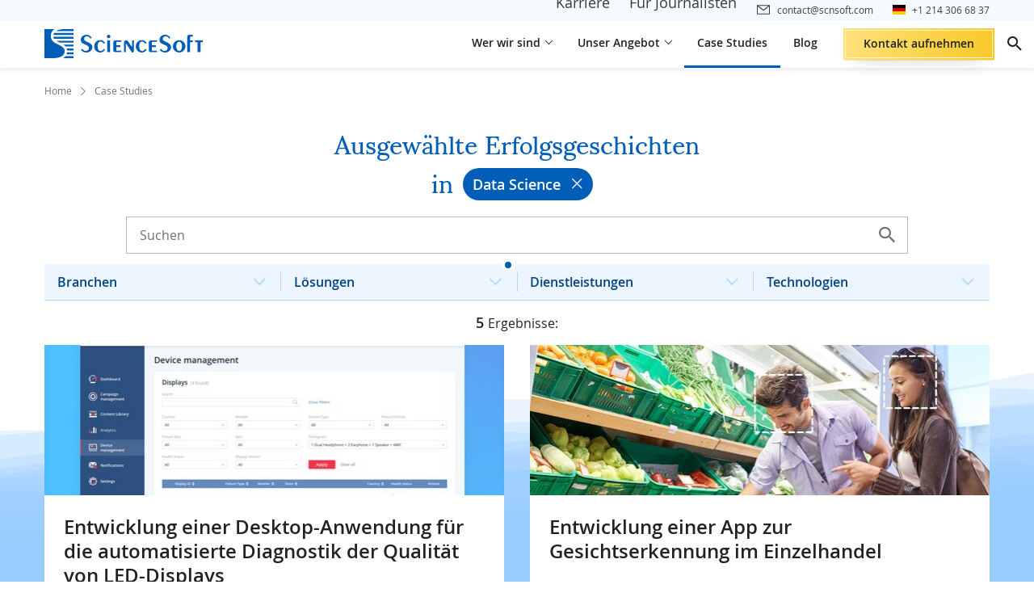

--- FILE ---
content_type: text/html; charset=UTF-8
request_url: https://www.scnsoft.de/case-studies/data-science
body_size: 35693
content:

<!DOCTYPE html>
<html lang="de" >
<head>
<meta charset="utf-8">
<meta name="viewport" content="width=device-width, initial-scale=1.0">
<link rel="icon" href="/favicon.ico"/>
<link rel="canonical" href="https://www.scnsoft.de/case-studies/data-science">
<title>Data Science - Case Studies</title>
<meta name="description" content="Case Studies von ScienceSoft: Data Science. Lesen Sie die Erfolgsgeschichten eines Softwareunternehmens, das seit 1989 tätig ist.">
<link rel="alternate" hreflang="de" href="https://www.scnsoft.de/case-studies/data-science">
<link rel="alternate" hreflang="en" href="https://www.scnsoft.com/case-studies/data-science">
<link rel="alternate" hreflang="x-default" href="https://www.scnsoft.com/case-studies/data-science" >
<link rel="alternate" hreflang="ar" href="https://www.scnsoft.com/ar/case-studies/data-science">
<meta property="og:type" content="website">
<meta property="og:title" content="Case Studies - ScienceSoft">
<meta property="og:url" content="https://www.scnsoft.de/case-studies/data-science">
<meta property="og:image" content="https://www.scnsoft.de/bundles/app/img/areas/sciencesoft-logo-2.png">
<meta property="og:description" content="Entdecken Sie herausragende Beispiele unserer Arbeit.">
<link rel="preload" href="/bundles/app/fonts/OpenSans-Regular-webfont.woff2" as="font" type="font/woff2" crossorigin="anonymous">
<link rel="preload" href="/bundles/app/fonts/OpenSans-Semibold-webfont.woff2" as="font" type="font/woff2" crossorigin="anonymous">
<link rel="preload" href="/bundles/app/fonts/OpenSans-Bold-webfont.woff2" as="font" type="font/woff2" crossorigin="anonymous">
<link rel="preload" href="/bundles/app/fonts/OpenSans-Italic-webfont.woff2" as="font" type="font/woff2" crossorigin="anonymous">
<link rel="preload" href="/bundles/app/fonts/Sumana400.woff2" as="font" type="font/woff2" crossorigin="anonymous">
<link rel="preload" href="/bundles/app/fonts/s-icons.woff" as="font" type="font/woff" crossorigin="anonymous">
<link rel="preload" href="/bundles/app/images/cs-items-bg.svg" as="image">
<link rel="stylesheet" href="/bundles/app/9266.e1d47da8.css"><link rel="stylesheet" href="/bundles/app/tailwind.0746a54c.css">
<style>.row{display:flex;flex-wrap:wrap;margin-left:-15px;margin-right:-15px}.bootstrap-col-auto,.col,.col-1,.col-2,.col-3,.col-4,.col-5,.col-6,.col-7,.col-8,.col-9,.col-10,.col-11,.col-12,.col-lg,.col-lg-1,.col-lg-2,.col-lg-3,.col-lg-4,.col-lg-5,.col-lg-6,.col-lg-7,.col-lg-8,.col-lg-9,.col-lg-10,.col-lg-11,.col-lg-12,.col-lg-auto,.col-md,.col-md-1,.col-md-2,.col-md-3,.col-md-4,.col-md-5,.col-md-6,.col-md-7,.col-md-8,.col-md-9,.col-md-10,.col-md-11,.col-md-12,.col-md-auto,.col-sm,.col-sm-1,.col-sm-2,.col-sm-3,.col-sm-4,.col-sm-5,.col-sm-6,.col-sm-7,.col-sm-8,.col-sm-9,.col-sm-10,.col-sm-11,.col-sm-12,.col-sm-auto,.col-xl,.col-xl-1,.col-xl-2,.col-xl-3,.col-xl-4,.col-xl-5,.col-xl-6,.col-xl-7,.col-xl-8,.col-xl-9,.col-xl-10,.col-xl-11,.col-xl-12,.col-xl-auto{padding-left:15px;padding-right:15px;position:relative;width:100%}.col{flex-basis:0;flex-grow:1;max-width:100%}.bootstrap-col-auto{flex:0 0 auto;max-width:100%;width:auto}.col-1{flex:0 0 8.333333%;max-width:8.333333%}.col-2{flex:0 0 16.666667%;max-width:16.666667%}.col-3{flex:0 0 25%;max-width:25%}.col-4{flex:0 0 33.333333%;max-width:33.333333%}.col-5{flex:0 0 41.666667%;max-width:41.666667%}.col-6{flex:0 0 50%;max-width:50%}.col-7{flex:0 0 58.333333%;max-width:58.333333%}.col-8{flex:0 0 66.666667%;max-width:66.666667%}.col-9{flex:0 0 75%;max-width:75%}.col-10{flex:0 0 83.333333%;max-width:83.333333%}.col-11{flex:0 0 91.666667%;max-width:91.666667%}.col-12{flex:0 0 100%;max-width:100%}.order-1{order:1}.order-2{order:2}.order-3{order:3}@media (min-width:576px){.col-sm-4{flex:0 0 33.333333%;max-width:33.333333%}.col-sm-8{flex:0 0 66.666667%;max-width:66.666667%}.col-sm-12{flex:0 0 100%;max-width:100%}}@media (min-width:768px){.col-md{flex-basis:0;flex-grow:1;max-width:100%}.col-md-auto{flex:0 0 auto;max-width:100%;width:auto}.col-md-1{flex:0 0 8.333333%;max-width:8.333333%}.col-md-2{flex:0 0 16.666667%;max-width:16.666667%}.col-md-3{flex:0 0 25%;max-width:25%}.col-md-4{flex:0 0 33.333333%;max-width:33.333333%}.col-md-5{flex:0 0 41.666667%;max-width:41.666667%}.col-md-6{flex:0 0 50%;max-width:50%}.col-md-7{flex:0 0 58.333333%;max-width:58.333333%}.col-md-8{flex:0 0 66.666667%;max-width:66.666667%}.col-md-9{flex:0 0 75%;max-width:75%}.col-md-10{flex:0 0 83.333333%;max-width:83.333333%}.col-md-11{flex:0 0 91.666667%;max-width:91.666667%}.col-md-12{flex:0 0 100%;max-width:100%}.order-md-0{order:0}.order-md-1{order:1}.order-md-2{order:2}.order-md-3{order:3}.offset-md-1{margin-left:8.333333%}}@media (min-width:1024px){.col-lg{flex-basis:0;flex-grow:1;max-width:100%}.col-lg-1{flex:0 0 8.333333%;max-width:8.333333%}.col-lg-2{flex:0 0 16.666667%;max-width:16.666667%}.col-lg-3{flex:0 0 25%;max-width:25%}.col-lg-4{flex:0 0 33.333333%;max-width:33.333333%}.col-lg-5{flex:0 0 41.666667%;max-width:41.666667%}.col-lg-6{flex:0 0 50%;max-width:50%}.col-lg-7{flex:0 0 58.333333%;max-width:58.333333%}.col-lg-8{flex:0 0 66.666667%;max-width:66.666667%}.col-lg-9{flex:0 0 75%;max-width:75%}.col-lg-10{flex:0 0 83.333333%;max-width:83.333333%}.col-lg-11{flex:0 0 91.666667%;max-width:91.666667%}.col-lg-12{flex:0 0 100%;max-width:100%}.order-lg-1{order:1}.order-lg-2{order:2}.offset-lg-0{margin-left:0}.offset-lg-1{margin-left:8.333333%}}@media (min-width:1200px){.col-xl{flex-basis:0;flex-grow:1;max-width:100%}.col-xl-1{flex:0 0 8.333333%;max-width:8.333333%}.col-xl-2{flex:0 0 16.666667%;max-width:16.666667%}.col-xl-3{flex:0 0 25%;max-width:25%}.col-xl-4{flex:0 0 33.333333%;max-width:33.333333%}.col-xl-5{flex:0 0 41.666667%;max-width:41.666667%}.col-xl-6{flex:0 0 50%;max-width:50%}.col-xl-7{flex:0 0 58.333333%;max-width:58.333333%}.col-xl-8{flex:0 0 66.666667%;max-width:66.666667%}.col-xl-9{flex:0 0 75%;max-width:75%}.col-xl-10{flex:0 0 83.333333%;max-width:83.333333%}.col-xl-11{flex:0 0 91.666667%;max-width:91.666667%}.col-xl-12{flex:0 0 100%;max-width:100%}}.d-none{display:none!important}.d-inline{display:inline!important}.d-inline-block{display:inline-block!important}.d-block{display:block!important}.d-flex{display:flex!important}@media (min-width:576px){.d-sm-flex{display:flex!important}}@media (min-width:768px){.d-md-none{display:none!important}.d-md-block{display:block!important}.d-md-flex{display:flex!important}}@media (min-width:1024px){.d-lg-none{display:none!important}.d-lg-inline-block{display:inline-block!important}.d-lg-flex{display:flex!important}}@media (min-width:1200px){.d-xl-none{display:none!important}}.bootstrap-flex-row{flex-direction:row!important}.bootstrap-flex-wrap{flex-wrap:wrap!important}.justify-content-start{justify-content:flex-start!important}.justify-content-end{justify-content:flex-end!important}.justify-content-center{justify-content:center!important}.justify-content-between{justify-content:space-between!important}.justify-content-around{justify-content:space-around!important}.align-items-start{align-items:flex-start!important}.align-items-end{align-items:flex-end!important}.align-items-center{align-items:center!important}.align-items-baseline{align-items:baseline!important}.align-items-stretch{align-items:stretch!important}.align-content-center{align-content:center!important}@media (min-width:768px){.flex-md-row{flex-direction:row!important}.flex-md-wrap{flex-wrap:wrap!important}.justify-content-md-start{justify-content:flex-start!important}}@media (min-width:1024px){.flex-lg-row{flex-direction:row!important}.justify-content-lg-start{justify-content:flex-start!important}}@media (min-width:1200px){.flex-xl-row{flex-direction:row!important}}.bootstrap-m-0{margin:0!important}.bootstrap-mb-0{margin-bottom:0!important}.bootstrap-mb-1{margin-bottom:.25rem!important}.bootstrap-mt-2{margin-top:.5rem!important}.bootstrap-mb-2{margin-bottom:.5rem!important}.bootstrap-ml-2{margin-left:.5rem!important}.bootstrap-mt-3{margin-top:1rem!important}.bootstrap-mr-3{margin-right:1rem!important}.bootstrap-mb-3{margin-bottom:1rem!important}.bootstrap-mt-4{margin-top:1.5rem!important}.bootstrap-mb-4{margin-bottom:1.5rem!important}.bootstrap-mt-5{margin-top:3rem!important}.bootstrap-mb-5{margin-bottom:3rem!important}.bootstrap-p-0{padding:0!important}.bootstrap-m-auto{margin:auto!important}.bootstrap-mt-auto{margin-top:auto!important}@media (min-width:768px){.pr-md-0{padding-right:0!important}}.img-fluid{height:auto;max-width:100%}.bootstrap-text-left{text-align:left!important}.bootstrap-text-right{text-align:right!important}.bootstrap-text-center{text-align:center!important}.img-thumbnail{background-color:#fff;border:1px solid #dee2e6;border-radius:.25rem;height:auto;max-width:100%;padding:.25rem}.sr-only{clip:rect(0,0,0,0);border:0;height:1px;margin:-1px;overflow:hidden;padding:0;position:absolute;width:1px}.form-group{margin-bottom:1rem}label{display:inline-block;margin-bottom:.5rem}.form-control{background-clip:padding-box;background-color:#fff;border:1px solid #ced4da;display:block;font-size:1rem;font-weight:400;height:calc(1.5em + .75rem + 2px);line-height:1.5;padding:.375rem .75rem;transition:border-color .15s ease-in-out,box-shadow .15s ease-in-out;width:100%}@media (min-width:576px){.text-sm-left{text-align:left!important}.text-sm-right{text-align:right!important}.text-sm-center{text-align:center!important}}@media (min-width:768px){.text-md-left{text-align:left!important}.text-md-right{text-align:right!important}.text-md-center{text-align:center!important}}@media (min-width:992px){.text-lg-left{text-align:left!important}.text-lg-right{text-align:right!important}.text-lg-center{text-align:center!important}}@media (min-width:1200px){.text-xl-left{text-align:left!important}.text-xl-right{text-align:right!important}.text-xl-center{text-align:center!important}}@media (max-width:767px){.hidden-xs{display:none!important}}@media (min-width:768px) and (max-width:991px){.hidden-sm{display:none!important}}@media (min-width:992px) and (max-width:1199px){.hidden-md{display:none!important}}@media (min-width:1200px){.hidden-lg{display:none!important}}@media only screen and (max-width:767px){.row{margin-left:-8px;margin-right:-8px}.bootstrap-col-auto,.col,.col-1,.col-2,.col-3,.col-4,.col-5,.col-6,.col-7,.col-8,.col-9,.col-10,.col-11,.col-12,.col-lg,.col-lg-1,.col-lg-2,.col-lg-3,.col-lg-4,.col-lg-5,.col-lg-6,.col-lg-7,.col-lg-8,.col-lg-9,.col-lg-10,.col-lg-11,.col-lg-12,.col-lg-auto,.col-md,.col-md-1,.col-md-2,.col-md-3,.col-md-4,.col-md-5,.col-md-6,.col-md-7,.col-md-8,.col-md-9,.col-md-10,.col-md-11,.col-md-12,.col-md-auto,.col-sm,.col-sm-1,.col-sm-2,.col-sm-3,.col-sm-4,.col-sm-5,.col-sm-6,.col-sm-7,.col-sm-8,.col-sm-9,.col-sm-10,.col-sm-11,.col-sm-12,.col-sm-auto,.col-xl,.col-xl-1,.col-xl-2,.col-xl-3,.col-xl-4,.col-xl-5,.col-xl-6,.col-xl-7,.col-xl-8,.col-xl-9,.col-xl-10,.col-xl-11,.col-xl-12,.col-xl-auto{padding-left:8px;padding-right:8px}}body{background:#fff;color:#333;display:flex;flex-direction:column;font-family:var(--font-family,"Open Sans");font-size:16px;line-height:var(--line-height-normal,1.35);position:relative}body.cyrillic-font{font-family:var(--font-family,"Open Sans Cyrillic")}body.bg-img{background-repeat:no-repeat;background-size:100% auto}@media (max-width:767px){body.bg-img{background-image:none!important}}body.content-only .page-main{display:flex;flex-direction:column;justify-content:center;padding-top:0!important}body.content-only .page-share{display:none!important}.page-main{color:#3b3c3d;flex:1;padding-top:92px}.two-levels-menu .page-main{padding-top:122px}.microsite .page-main{padding-top:92px}.microsite.two-levels-menu .page-main{padding-top:122px}@media (max-width:1599px){.microsite .page-main,.microsite.two-levels-menu .page-main,.page-main,.two-levels-menu .page-main{padding-top:84px}}@media (max-width:1279px){.microsite .page-main,.microsite.two-levels-menu .page-main,.page-main,.two-levels-menu .page-main{padding-top:84px}}@media (max-width:767px){.microsite .page-main,.microsite.two-levels-menu .page-main,.page-main,.two-levels-menu .page-main{padding-top:80px}.page-main{overflow-x:hidden;overflow-x:clip}}textarea{resize:none}img[data-object-fit=contain]{object-fit:contain}img[data-object-fit=cover]{object-fit:cover}picture{display:block;font-size:0;letter-spacing:1px}p{font-size:18px;line-height:1.78;margin-bottom:18px;margin-top:0}@media (max-width:767px){p{font-size:16px;margin-bottom:12px}}ul:where(:not([class])){list-style-type:none!important;margin:12px 0;padding:0}ul:where(:not([class])) li{font-size:18px;line-height:1.78;margin-bottom:10px;padding-left:18px;position:relative}@media (max-width:767px){ul:where(:not([class])) li{font-size:16px}}ul:where(:not([class])) li:before{background-color:#005eb8;content:"";display:block;height:8px;left:0;position:absolute;top:13px;width:8px}@media (max-width:767px){ul:where(:not([class])) li:before{top:10px}}ol:where(:not([class])){margin:12px 0 12px 18px;padding:0}ol:where(:not([class])) li{font-size:18px;line-height:1.78;margin-bottom:10px;margin-left:18px}@media (max-width:767px){ol:where(:not([class])) li{font-size:16px}}a{color:inherit;text-decoration:none}a:where(:not([class])){text-decoration:underline;text-decoration-color:#005eb8;text-underline-offset:2px;transition:color .12s ease-in-out}a:where(:not([class])):hover{color:#005eb8}a:not([class])[data-fancybox],a:not([class])[rel=data-fancybox],a[name]{text-decoration:none;text-decoration-color:initial;text-underline-offset:auto}a:not([class])[data-fancybox]:hover,a:not([class])[rel=data-fancybox]:hover,a[name]:hover{color:inherit}h1{color:#004484;font-family:var(--font-family-header,"Sumana");font-size:48px;font-weight:400;line-height:1.13;margin:.5em 0 1em}@media (max-width:1599px){h1{font-size:40px}}@media (max-width:1279px){h1{font-size:36px}}@media (max-width:1023px){h1{font-size:32px}}@media (max-width:767px){h1{font-size:30px}}h1 strong{font-weight:inherit!important}h2{color:#004484;font-family:var(--font-family-header,"Sumana");font-size:36px;font-weight:400;line-height:1.28;margin:128px 0 1em}@media (max-width:1599px){h2{font-size:32px}}@media (max-width:1279px){h2{font-size:30px}}@media (max-width:1023px){h2{font-size:28px}}@media (max-width:767px){h2{font-size:26px}}h2:where(:not(.no-square)){position:relative;z-index:1}h2:where(:not(.no-square)):before{background-color:#e5f3ff;content:"";display:block;height:90px;left:-24px;position:absolute;top:-32px;width:90px;z-index:-1}@media (max-width:1023px){h2:where(:not(.no-square)):before{left:-16px;width:82px}}@media (max-width:767px){h2:where(:not(.no-square)):before{height:72px;width:64px}}h2 strong{font-weight:inherit!important}h2 :first-child:first-letter,h2:first-letter{text-transform:capitalize}h3{color:#222;font-family:var(--font-family,"Open Sans");font-size:26px;font-weight:600;line-height:1.28;margin:1em 0}@media (max-width:1599px){h3{font-size:24px}}@media (max-width:1279px){h3{font-size:22px}}@media (max-width:1023px){h3{font-size:20px}}h3 strong{font-weight:inherit!important}h4{color:#222;font-family:var(--font-family,"Open Sans");font-size:22px;font-weight:600;line-height:1.28;margin:1em 0}@media (max-width:1599px){h4{font-size:20px}}@media (max-width:1023px){h4{font-size:18px;line-height:1.13}}h5{font-size:20px;margin:20px 0}@media (max-width:767px){h5{font-size:18px}}h6{font-size:18px;margin:20px 0}mark{background:#0000}summary::marker{content:none}blockquote{margin:0}@font-face{font-display:swap;font-family:Open Sans Cyrillic;font-style:normal;font-weight:300;src:local("Open Sans Cyrillic Light"),local("OpenSans-Cyrillic-Light"),url(/bundles/app/fonts/OpenSans-Cyrillic-Light-webfont.woff2) format("woff2"),url(/bundles/app/fonts/OpenSans-Cyrillic-Light-webfont.woff) format("woff"),url(/bundles/app/fonts/OpenSans-Cyrillic-Light-webfont.ttf) format("ttf")}@font-face{font-display:swap;font-family:Open Sans Cyrillic;font-style:normal;font-weight:400;src:local("Open Sans Cyrillic"),local("OpenSans-Cyrillic"),url(/bundles/app/fonts/OpenSans-Cyrillic-Regular-webfont.woff2) format("woff2"),url(/bundles/app/fonts/OpenSans-Cyrillic-Regular-webfont.woff) format("woff"),url(/bundles/app/fonts/OpenSans-Cyrillic-Regular-webfont.ttf) format("ttf")}@font-face{font-display:swap;font-family:Open Sans Cyrillic;font-style:normal;font-weight:600;src:local("Open Sans Cyrillic Semibold"),local("OpenSans-Cyrillic-Semibold"),url(/bundles/app/fonts/OpenSans-Cyrillic-Semibold-webfont.woff2) format("woff2"),url(/bundles/app/fonts/OpenSans-Cyrillic-Semibold-webfont.woff) format("woff"),url(/bundles/app/fonts/OpenSans-Cyrillic-Semibold-webfont.ttf) format("ttf")}@font-face{font-display:swap;font-family:Open Sans Cyrillic;font-style:normal;font-weight:700;src:local("Open Sans Cyrillic Bold"),local("OpenSans-Cyrillic-Bold"),url(/bundles/app/fonts/OpenSans-Cyrillic-Bold-webfont.woff2) format("woff2"),url(/bundles/app/fonts/OpenSans-Cyrillic-Bold-webfont.woff) format("woff"),url(/bundles/app/fonts/OpenSans-Cyrillic-Bold-webfont.ttf) format("ttf")}@font-face{font-display:swap;font-family:Open Sans Cyrillic;font-style:normal;font-weight:800;src:local("Open Sans Cyrillic Extrabold"),local("OpenSans-Cyrillic-Extrabold"),url(/bundles/app/fonts/OpenSans-Cyrillic-ExtraBold-webfont.woff2) format("woff2"),url(/bundles/app/fonts/OpenSans-Cyrillic-ExtraBold-webfont.woff) format("woff"),url(/bundles/app/fonts/OpenSans-Cyrillic-ExtraBold-webfont.ttf) format("ttf")}@font-face{font-display:swap;font-family:Open Sans Cyrillic;font-style:italic;font-weight:300;src:local("Open Sans Cyrillic Light Italic"),local("OpenSansLight-Cyrillic-Italic"),url(/bundles/app/fonts/OpenSans-Cyrillic-LightItalic-webfont.woff2) format("woff2"),url(/bundles/app/fonts/OpenSans-Cyrillic-LightItalic-webfont.woff) format("woff"),url(/bundles/app/fonts/OpenSans-Cyrillic-LightItalic-webfont.ttf) format("ttf")}@font-face{font-display:swap;font-family:Open Sans Cyrillic;font-style:italic;font-weight:400;src:local("Open Sans Cyrillic Italic"),local("OpenSans-Cyrillic-Italic"),url(/bundles/app/fonts/OpenSans-Cyrillic-Italic-webfont.woff2) format("woff2"),url(/bundles/app/fonts/OpenSans-Cyrillic-Italic-webfont.woff) format("woff"),url(/bundles/app/fonts/OpenSans-Cyrillic-Italic-webfont.ttf) format("ttf")}@font-face{font-display:swap;font-family:Open Sans Cyrillic;font-style:italic;font-weight:600;src:local("Open Sans Cyrillic Semibold Italic"),local("OpenSans-Cyrillic-SemiboldItalic"),url(/bundles/app/fonts/OpenSans-Cyrillic-SemiboldItalic-webfont.woff2) format("woff2"),url(/bundles/app/fonts/OpenSans-Cyrillic-SemiboldItalic-webfont.woff) format("woff"),url(/bundles/app/fonts/OpenSans-Cyrillic-SemiboldItalic-webfont.ttf) format("ttf")}@font-face{font-display:swap;font-family:Open Sans Cyrillic;font-style:italic;font-weight:700;src:local("Open Sans Cyrillic Bold Italic"),local("OpenSans-Cyrillic-BoldItalic"),url(/bundles/app/fonts/OpenSans-Cyrillic-BoldItalic-webfont.woff2) format("woff2"),url(/bundles/app/fonts/OpenSans-Cyrillic-BoldItalic-webfont.woff) format("woff"),url(/bundles/app/fonts/OpenSans-Cyrillic-BoldItalic-webfont.ttf) format("ttf")}@font-face{font-display:swap;font-family:Open Sans Cyrillic;font-style:italic;font-weight:800;src:local("Open Sans Cyrillic Extrabold Italic"),local("OpenSans-Cyrillic-ExtraboldItalic"),url(/bundles/app/fonts/OpenSans-Cyrillic-ExtraBoldItalic-webfont.woff2) format("woff2"),url(/bundles/app/fonts/OpenSans-Cyrillic-ExtraBoldItalic-webfont.woff) format("woff"),url(/bundles/app/fonts/OpenSans-Cyrillic-ExtraBoldItalic-webfont.ttf) format("ttf")}@font-face{font-display:swap;font-family:IBM Plex Sans Arabic;font-style:normal;font-weight:400;src:url(/bundles/app/fonts/IBMPlexSansArabic400.woff2) format("woff2")}@font-face{font-display:swap;font-family:IBM Plex Sans Arabic;font-style:normal;font-weight:600;src:url(/bundles/app/fonts/IBMPlexSansArabic600.woff2) format("woff2")}@font-face{font-display:swap;font-family:IBM Plex Sans Arabic;font-style:normal;font-weight:700;src:url(/bundles/app/fonts/IBMPlexSansArabic700.woff2) format("woff2")}@font-face{font-display:swap;font-family:Sumana;font-style:normal;font-weight:400;src:url(/bundles/app/fonts/Sumana400.woff2) format("woff2")}@font-face{font-display:swap;font-family:Sumana;font-style:normal;font-weight:700;src:url(/bundles/app/fonts/Sumana700.woff2) format("woff2")}@font-face{font-display:swap;font-family:Readex Pro;font-style:normal;font-weight:400;src:url(/bundles/app/fonts/ReadexPro-Regular.woff2) format("woff2")}@font-face{font-display:swap;font-family:Readex Pro;font-style:normal;font-weight:700;src:url(/bundles/app/fonts/ReadexPro-Bold.woff2) format("woff2")}@font-face{font-display:swap;font-family:Noto Sans Arabic;font-style:normal;font-weight:400;src:url(/bundles/app/fonts/NotoSansArabic-Regular.woff2) format("woff2")}@font-face{font-display:swap;font-family:Noto Sans Arabic;font-style:normal;font-weight:600;src:url(/bundles/app/fonts/NotoSansArabic-SemiBold.woff2) format("woff2")}@font-face{font-display:swap;font-family:Noto Sans Arabic;font-style:normal;font-weight:700;src:url(/bundles/app/fonts/NotoSansArabic-Bold.woff2) format("woff2")}@font-face{font-display:swap;font-family:Open Sans;font-style:normal;font-weight:300;src:local("Open Sans Light"),local("OpenSans-Light"),url(/bundles/app/fonts/OpenSans-Light-webfont.woff2) format("woff2"),url(/bundles/app/fonts/OpenSans-Light-webfont.woff) format("woff"),url(/bundles/app/fonts/OpenSans-Light-webfont.ttf) format("ttf"),url(/bundles/app/fonts/OpenSans-Light-webfont.eot) format("eot")}@font-face{font-display:swap;font-family:Open Sans;font-style:normal;font-weight:400;src:local("Open Sans"),local("OpenSans"),url(/bundles/app/fonts/OpenSans-Regular-webfont.woff2) format("woff2"),url(/bundles/app/fonts/OpenSans-Regular-webfont.woff) format("woff"),url(/bundles/app/fonts/OpenSans-Regular-webfont.ttf) format("ttf"),url(/bundles/app/fonts/OpenSans-Regular-webfont.eot) format("eot")}@font-face{font-display:swap;font-family:Open Sans;font-style:normal;font-weight:600;src:local("Open Sans Semibold"),local("OpenSans-Semibold"),url(/bundles/app/fonts/OpenSans-Semibold-webfont.woff2) format("woff2"),url(/bundles/app/fonts/OpenSans-Semibold-webfont.woff) format("woff"),url(/bundles/app/fonts/OpenSans-Semibold-webfont.ttf) format("ttf"),url(/bundles/app/fonts/OpenSans-Semibold-webfont.eot) format("eot")}@font-face{font-display:swap;font-family:Open Sans;font-style:normal;font-weight:700;src:local("Open Sans Bold"),local("OpenSans-Bold"),url(/bundles/app/fonts/OpenSans-Bold-webfont.woff2) format("woff2"),url(/bundles/app/fonts/OpenSans-Bold-webfont.woff) format("woff"),url(/bundles/app/fonts/OpenSans-Bold-webfont.ttf) format("ttf"),url(/bundles/app/fonts/OpenSans-Bold-webfont.eot) format("eot")}@font-face{font-display:swap;font-family:Open Sans;font-style:normal;font-weight:800;src:local("Open Sans Extrabold"),local("OpenSans-Extrabold"),url(/bundles/app/fonts/OpenSans-ExtraBold-webfont.woff2) format("woff2"),url(/bundles/app/fonts/OpenSans-ExtraBold-webfont.woff) format("woff"),url(/bundles/app/fonts/OpenSans-ExtraBold-webfont.ttf) format("ttf"),url(/bundles/app/fonts/OpenSans-ExtraBold-webfont.eot) format("eot")}@font-face{font-display:swap;font-family:Open Sans;font-style:italic;font-weight:300;src:local("Open Sans Light Italic"),local("OpenSansLight-Italic"),url(/bundles/app/fonts/OpenSans-LightItalic-webfont.woff2) format("woff2"),url(/bundles/app/fonts/OpenSans-LightItalic-webfont.woff) format("woff"),url(/bundles/app/fonts/OpenSans-LightItalic-webfont.ttf) format("ttf"),url(/bundles/app/fonts/OpenSans-LightItalic-webfont.eot) format("eot")}@font-face{font-display:swap;font-family:Open Sans;font-style:italic;font-weight:400;src:local("Open Sans Italic"),local("OpenSans-Italic"),url(/bundles/app/fonts/OpenSans-Italic-webfont.woff2) format("woff2"),url(/bundles/app/fonts/OpenSans-Italic-webfont.woff) format("woff"),url(/bundles/app/fonts/OpenSans-Italic-webfont.ttf) format("ttf"),url(/bundles/app/fonts/OpenSans-Italic-webfont.eot) format("eot")}@font-face{font-display:swap;font-family:Open Sans;font-style:italic;font-weight:600;src:local("Open Sans Semibold Italic"),local("OpenSans-SemiboldItalic"),url(/bundles/app/fonts/OpenSans-SemiboldItalic-webfont.woff2) format("woff2"),url(/bundles/app/fonts/OpenSans-SemiboldItalic-webfont.woff) format("woff"),url(/bundles/app/fonts/OpenSans-SemiboldItalic-webfont.ttf) format("ttf"),url(/bundles/app/fonts/OpenSans-SemiboldItalic-webfont.eot) format("eot")}@font-face{font-display:swap;font-family:Open Sans;font-style:italic;font-weight:700;src:local("Open Sans Bold Italic"),local("OpenSans-BoldItalic"),url(/bundles/app/fonts/OpenSans-BoldItalic-webfont.woff2) format("woff2"),url(/bundles/app/fonts/OpenSans-BoldItalic-webfont.woff) format("woff"),url(/bundles/app/fonts/OpenSans-BoldItalic-webfont.ttf) format("ttf"),url(/bundles/app/fonts/OpenSans-BoldItalic-webfont.eot) format("eot")}@font-face{font-display:swap;font-family:Open Sans;font-style:italic;font-weight:800;src:local("Open Sans Extrabold Italic"),local("OpenSans-ExtraboldItalic"),url(/bundles/app/fonts/OpenSans-ExtraBoldItalic-webfont.woff2) format("woff2"),url(/bundles/app/fonts/OpenSans-ExtraBoldItalic-webfont.woff) format("woff"),url(/bundles/app/fonts/OpenSans-ExtraBoldItalic-webfont.ttf) format("ttf"),url(/bundles/app/fonts/OpenSans-ExtraBoldItalic-webfont.eot) format("eot")}@font-face{font-display:swap;font-family:s-icons;font-style:normal;font-weight:400;src:url(/bundles/app/fonts/s-icons.eot);src:url(/bundles/app/fonts/s-icons.eot) format("embedded-opentype"),url(/bundles/app/fonts/s-icons.woff) format("woff"),url(/bundles/app/fonts/s-icons.ttf) format("truetype"),url(/bundles/app/images/s-icons.svg) format("svg")}[class*=" icon-s-"],[class^=icon-s-]{speak:none;-webkit-font-smoothing:antialiased;-moz-osx-font-smoothing:grayscale;font-family:s-icons!important;font-style:normal;font-variant:normal;font-weight:400;line-height:1;text-transform:none}.icon-s-info:before{content:"\e900"}.icon-s-arrow:before{content:"\e901"}.icon-s-arrow-left:before{content:"\e922"}.icon-s-close:before{content:"\e902"}.icon-s-envelope:before{content:"\e903"}.icon-s-facebook:before{content:"\e904"}.icon-s-left-quote:before{content:"\e905"}.icon-s-left-quote-rtl:before{content:"\e923"}.icon-s-arrow-down:before{content:"\e906"}.icon-s-linkedin:before{content:"\e907"}.icon-s-map-marker:before{content:"\e908"}.icon-s-phone:before{content:"\e909"}.icon-s-right-quote:before{content:"\e90a"}.icon-s-right-quote-rtl:before{content:"\e924"}.icon-s-scroll-icon:before{content:"\e90b"}.icon-s-search:before{content:"\e90c"}.icon-s-slider-arrow:before{content:"\e90d"}.icon-s-slider-arrow-left:before{content:"\e921"}.icon-s-twitter:before{content:"\e90e"}.icon-s-pinterest:before{content:"\e90f"}.icon-s-reddit:before{content:"\e910"}.icon-s-clocks:before{content:"\e911"}.icon-s-link:before{content:"\e912"}.icon-s-file-download:before{content:"\e913"}.icon-s-upload:before{content:"\e914"}.icon-s-error:before{content:"\e915"}.icon-s-attachement:before{content:"\e916"}.icon-s-expand-icon:before{content:"\e917"}.icon-s-arrow-diagonal:before{content:"\e918"}.icon-s-dribble:before{content:"\e919"}.icon-s-bookmark:before{content:"\e91a"}.icon-s-double-chevron:before{content:"\e9d"}.icon-s-expand-more:before{content:"\e91b"}.icon-s-mail:before{content:"\e91d"}.icon-s-chat:before{content:"\e91c"}.icon-s-view-hide:before{content:"\e91e"}.icon-s-star:before{content:"\e91f"}.icon-s-ic-expand:before{content:"\e920"}.icon-s-phone-bordered:before{content:"\e925"}.icon-s-arrow-right-long:before{content:"\e926"}.icon-s-arrow-left-long:before{content:"\e927"}.icon-s-arrow-top-long:before{content:"\e928"}.icon-s-arrow-bottom-long:before{content:"\e929"}.icon-s-checkmark:before{content:"\ea10"}.icon-s-youtube:before{content:"\ea9d"}.app-blur{opacity:.3;pointer-events:none}.text-highlighted{color:#004688!important}.c-table-overflow{overflow-x:auto}.hp-field{border:none;display:block;height:2px;left:0;margin-bottom:-2px;opacity:.01;padding:0;position:absolute;top:0;width:2px;z-index:-1}img.responsive,object.responsive{height:auto;width:100%}.a-slider__image [data-group],[data-fancybox],[rel=data-fancybox]{cursor:zoom-in}.o-none{opacity:0}.__waiting:after{background:#fff;bottom:0;content:"";left:0;opacity:0;position:absolute;right:0;top:0;transition:opacity 0s}.__waiting.__waiting--load:after{opacity:.6;transition:opacity .2s}.tooltip{display:none}.dt-h1{color:#222;font-size:48px;font-weight:700;line-height:1.25;text-transform:uppercase}@media only screen and (max-width:768px){.dt-h1{font-size:28px;line-height:1.43}}.dt-h2{color:#222;font-size:32px;font-weight:700;line-height:1.41;text-transform:capitalize}.dt-h3{font-size:28px;margin-bottom:17px;margin-top:0}@media only screen and (max-width:767px){.dt-h3{font-size:24px}}.dt-h4{color:#222;font-size:22px;font-weight:700}@media only screen and (min-width:1023px){.dt-h4{line-height:1.27}}@media only screen and (min-width:1281px){.dt-h4{font-size:24px;line-height:1.17}}@media only screen and (max-width:768px){.dt-h4{line-height:var(--line-height-normal,1.35)}}.dt-h5{color:#222;font-size:16px;font-weight:700;line-height:1.2;text-transform:capitalize}@media only screen and (min-width:1024px){.dt-h5{font-size:18px}}@media only screen and (max-width:767px){.dt-h5{font-size:18px}}.dt-h6{color:#222;font-size:18px;font-weight:700;line-height:1.78;text-transform:uppercase}.dt-h6:after{background-color:#ed8b00;content:"";display:block;height:2px;margin:6px 0 0;width:40px}.dt-h7{color:#222;font-size:14px;font-weight:600;line-height:2.29;text-transform:uppercase}.dt-quote{color:#222;font-size:18px;font-style:italic;line-height:1.94}@media only screen and (max-width:1023px){.dt-quote{font-size:16px}}@media only screen and (max-width:767px){.dt-quote{font-size:14px;line-height:1.75}}.dt-link{font-size:14px;font-weight:600;text-decoration:none;text-transform:uppercase}.dt-link,.dt-link:active,.dt-link:visited{color:#005eb8}.dt-link i{font-size:12px;margin-left:10px}.dt-bullet{flex:1 100%;margin:0 15px 20px 23px}.dt-bullet:before{background-color:#005eb8;content:" ";display:block;height:8px;margin-left:-23px;transform:translateY(14px);width:8px}@media only screen and (min-width:1024px){.dt-bullet{font-size:18px;font-weight:600;max-width:calc(50% - 38px)}}@media only screen and (max-width:1023px){.dt-bullet{font-size:16px;font-weight:400}}@media only screen and (max-width:767px){.dt-bullet{font-size:14px;font-weight:600}}.page-main .btn-white p,.page-main .btn p{font-size:inherit;margin-bottom:inherit}.page-main .a-wysiwyg blockquote{margin:45px 0 12px;padding:95px 0 0;position:relative}.page-main .a-wysiwyg blockquote p{font-size:18px;line-height:1.78}@media only screen and (min-width:768px){.page-main .a-wysiwyg blockquote{padding:27px 0 0 100px}.page-main .a-wysiwyg blockquote p{font-size:22px;line-height:1.46}}@media only screen and (min-width:1024px){.page-main .a-wysiwyg blockquote{padding:30px 5px 0 100px}}@media only screen and (min-width:1600px){.page-main .a-wysiwyg blockquote{padding:27px 5px 0 115px}}.page-main .a-wysiwyg blockquote:after,.page-main .a-wysiwyg blockquote:before{color:#dadfe3;content:"\e905";display:block;font-family:s-icons;font-size:55px;left:0;line-height:1;position:absolute;top:0}[dir=rtl] .page-main .a-wysiwyg blockquote:after,[dir=rtl] .page-main .a-wysiwyg blockquote:before{content:"\e923"}.page-main .a-wysiwyg blockquote:after{left:39px}:where(.btn){background-color:initial;border:none;box-shadow:none;cursor:pointer;font:inherit;padding:0}:where(.btn).disabled,:where(.btn):disabled{cursor:default;opacity:.5;pointer-events:none}:where(.btn):focus{outline:none}.btn-link{background-color:initial;border:none;box-shadow:none;color:#005eb8;cursor:pointer;font-size:12px;padding:0;transition:color .3s ease}.btn-link.disabled,.btn-link:disabled{cursor:default;opacity:.5;pointer-events:none}.btn-link:focus{outline:none}.btn-default{background:#005eb8;border:none;color:#fff;cursor:pointer;display:inline-block;font-size:14px;font-weight:600;line-height:10px;max-width:100%;min-width:200px;outline:none;padding:18px 0;text-align:center;text-decoration:none;transition:background-color .2s ease-in-out,color .2s ease-in-out .1s,border-color .2s ease-in-out;white-space:normal;width:auto}.btn-default span{display:inline-flex;position:relative}.btn-default span:after{color:#005eb8;content:"\e901";display:none;font-family:s-icons;font-size:12px;font-weight:400;position:absolute;right:-27px}.btn-default p{display:inline-flex;line-height:inherit;position:relative}.btn-default p:after{color:#005eb8;content:"\e901";display:none;font-family:s-icons;font-size:12px;font-weight:400;position:absolute;right:-27px}.btn-default:hover{background-color:#004688;color:#fff}.btn-default:hover:before{display:none}.btn-default:focus{border-color:#005eb8}.btn-default.blue{background:#0269c0}.btn-default.blue:hover{background:#004688}.btn-default.green{background:#47bb3b}.btn-default.green:hover{background:#48a23e}.btn-default.orange{background:#ff9600}.btn-default.orange:hover{background:#ed8b00}.btn-white{background:#005eb8;background-color:initial;border:2px solid #005eb8;color:#fff;color:#005eb8;cursor:pointer;display:inline-block;font-size:14px;font-weight:600;line-height:10px;max-width:100%;min-width:200px;outline:none;padding:18px 0;text-align:center;text-decoration:none;transition:background-color .2s ease-in-out,color .2s ease-in-out .1s,border-color .2s ease-in-out;white-space:normal;width:auto}.btn-white span{display:inline-flex;position:relative}.btn-white span:after{color:#005eb8;content:"\e901";display:none;font-family:s-icons;font-size:12px;font-weight:400;position:absolute;right:-27px}.btn-white p{display:inline-flex;line-height:inherit;position:relative}.btn-white p:after{color:#005eb8;content:"\e901";display:none;font-family:s-icons;font-size:12px;font-weight:400;position:absolute;right:-27px}.btn-white:hover{background-color:#004688}.btn-white:hover:before{display:none}.btn-white.blue{background:#0269c0}.btn-white.blue:hover{background:#004688}.btn-white.green{background:#47bb3b}.btn-white.green:hover{background:#48a23e}.btn-white.orange{background:#ff9600}.btn-white.orange:hover{background:#ed8b00}.btn-white:hover{background-color:#005eb8;color:#fff}.btn-white:hover p:after,.btn-white:hover span:after{animation:slide-left-btn 1s ease-in-out infinite;display:inline-block}.btn-white:focus{border-color:#005eb8}.btn-transparent{border:1px solid #005eb8;color:#005eb8;cursor:pointer;display:block;font-size:16px;font-weight:600;line-height:1.5;outline:none;padding:12px 32px;text-decoration:none;transition:all .16s ease-in-out;width:-moz-fit-content;width:fit-content}.btn-transparent:hover{background-color:#005eb8;color:#fff}.btn-link-arrow{align-items:center;color:#005eb8;display:inline-flex;font-size:14px;font-weight:600;position:relative}.btn-link-arrow:after{color:#005eb8;content:"\e901";display:inline-block;font-family:s-icons;font-size:11px;font-weight:400;height:12px;position:absolute;top:calc(50% - 6px);width:12px}.btn-link-arrow.btn-link-arrow--right{padding-right:27px}.btn-link-arrow.btn-link-arrow--right:after{right:0}.btn-link-arrow.btn-link-arrow--left{padding-left:27px}.btn-link-arrow.btn-link-arrow--left:after{left:0;transform:rotate(180deg)}.btn-link-arrow--diagonal:after{font-weight:600;transform:translateX(12px) translateY(8px) translateZ(0) scale(1)}.btn-link-arrow--right:hover:after{animation:slide-left 1s ease-in-out infinite}.btn-link-arrow--left:hover:after{animation:slide-right 1s ease-in-out infinite}.btn-link-arrow--diagonal:hover:after{animation:slide-diagonal 1s ease-in-out infinite}.btn-link-arrow--hide-label:hover:after{animation:slide-left 1s ease-in-out .5s infinite}.btn-link-arrow--hide-label .btn__label-wrapper{overflow:hidden}.btn-link-arrow--hide-label .btn__label{color:#005eb8;display:block;line-height:var(--line-height-normal,1.35)}@media only screen and (min-width:1025px){.btn-link-arrow--hide-label .btn__label{transform:translateX(100%);transition:transform .4s ease-in-out}}.btn-link-arrow--hide-label:hover .btn__label{transform:translateX(0)}.btn-burger{height:24px;width:24px}.btn-burger .burger{align-items:stretch;display:flex;flex-direction:column;height:100%;justify-content:space-around;position:relative;width:100%}.btn-burger .burger:after,.btn-burger .burger:before,.btn-burger .burger span{content:"";display:block;height:2px}.btn-arrow-down{border:none;box-shadow:none;color:#005eb8;cursor:pointer;display:inline-block;font-size:14px;font-weight:600;outline:none;padding:0 10px}.btn-arrow-down:hover{outline:none;text-decoration:none}.btn-arrow-down:hover:after{animation:slide-top-bottom 1s ease-in-out infinite}.btn-arrow-down:after{color:#005eb8;content:"\e906";display:block;font-family:s-icons;font-size:10px;font-weight:400;margin-top:2px;vertical-align:middle}@keyframes slide-left-btn{0%,to{opacity:1;transform:translateX(0)}50%{opacity:1;transform:translateX(-5px)}}@keyframes slide-left{0%,to{transform:translateX(0)}50%{transform:translateX(-5px)}}@keyframes slide-right{0%,to{transform:rotate(180deg) translateX(0)}50%{transform:rotate(180deg) translateX(-5px)}}@keyframes slide-diagonal{0%,to{transform:translateX(12px) translateY(8px) translateZ(0) scale(1);z-index:10}50%{transform:translateX(14px) translateY(10px);z-index:10}}@keyframes slide-top-bottom{0%,to{transform:translateY(0)}50%{transform:translateY(3px)}}input.hasError,input[type=checkbox].hasError~.checkmark,select.hasError,textarea.hasError{border:1px solid #e4002b!important}input.hasError~.form-group__tooltip{opacity:1;transform:scale(1);visibility:visible}.form-group__tooltip{align-items:center;background:#fff;border:1px solid #ccc;bottom:0;box-shadow:0 0 8px 0 #0003;display:flex;font-size:12px;height:52px;justify-content:center;line-height:18px;list-style:none;margin:0 0 60px;opacity:0;padding:0 8px;position:absolute;right:0;text-align:center;transform:scale(0);transform-origin:bottom center;transition:transform .3s ease;visibility:hidden;width:216px;z-index:15}.form-group__tooltip:before{border-color:#0000 #0000 #fff #fff;border-style:solid;border-width:6px;bottom:-1px;box-shadow:-2px 2px 2px -1px #0003;box-sizing:border-box;content:"";height:0;left:50%;position:absolute;transform:rotate(-45deg) translateX(-50%);width:0}.error .form-group__tooltip{opacity:1;transform:scale(1);visibility:visible}.checkcontainer{cursor:pointer;display:block;min-height:30px;padding-left:48px;position:relative;-webkit-user-select:none;user-select:none}.checkcontainer:not(:last-of-type){margin-bottom:25px}.checkcontainer p{margin:0;padding:0}.checkcontainer input{cursor:pointer;height:0;opacity:0;position:absolute;width:0}.checkcontainer:hover input~.checkmark:after{border-color:#dadfe3;display:block}.checkcontainer.reset-checkbox .checkmark:after{display:none!important}.checkcontainer .checkmark{background-color:#fff;border:1px solid #c4c4c4;height:30px;left:0;position:absolute;top:0;width:30px}.checkcontainer .checkmark:after{border:solid #005eb8;border-width:0 4px 4px 0;content:"";height:20px;left:9px;position:absolute;top:2px;transform:rotate(45deg);width:10px}.checkcontainer input:checked~.checkmark:after{display:block}.checkcontainer:hover input:checked~.checkmark:after{border-color:#005eb8}.page-main #contact-popup-upload .upload-field-area__message-text p{color:#6c6e70;font-size:12px;font-weight:400;line-height:1.67;margin:0}@media (min-width:768px){.page-main #contact-popup-upload .upload-field-area__message-text p{font-size:14px;line-height:1.43}}.page-main #contact-popup-upload .upload-field-area__message-btn span.d-lg-inline-block{color:#005eb8;font-size:14px;font-weight:400;line-height:1.43}.page-main #contact-popup-upload .upload-field-area__message-btn span{font-size:14px;font-weight:400;line-height:1.43}.upload-field{align-items:center;border:1px dashed #bfc3c7;display:flex;flex-direction:column;font-size:13px;justify-content:center;position:relative;text-align:center;transition:border .3s ease;width:100%}.upload-field input[type=file]{display:none}.dragover .upload-field{border:2px solid #005eb8}.error-required .upload-field{border-color:#e4002b!important}.upload-field-area{align-items:center;background-color:#fff;display:flex;flex-direction:column;height:114px;justify-content:center;min-height:100%;padding:20px 12px;position:relative;transition:opacity .3s ease;width:100%;z-index:23}.upload-field-area .icon-s-upload{color:#afafaf;display:flex;font-size:22px;justify-content:flex-end}.upload-field-area__message{line-height:1.4em;padding:0 0 0 20px}.upload-field-area__message-text{color:#6c6e70;font-size:12px;font-weight:600;line-height:1.67;margin:8px 0}@media (min-width:768px){.upload-field-area__message-text{font-size:14px;line-height:1.43}}.upload-field-area__message-limit{color:#bfc3c7;font-size:10px;line-height:1.6}@media (min-width:768px){.upload-field-area__message-limit{font-size:12px;line-height:1.33}}.upload-field-area__message-btn{-webkit-appearance:none;background:#0000;border:none;color:#005eb8;cursor:pointer;font:inherit;font-size:14px;font-weight:600;outline:none;transition:color .3s ease}.upload-field-area__message-btn:hover{text-decoration:underline}.upload-field-area__message-filename{color:#005eb8}.upload-field-fileinput{height:0;overflow:hidden;position:absolute;visibility:hidden;width:0}.upload-field__error{align-items:center;background-color:#fff;color:#e4002b;display:none;flex-direction:column;font-size:13px;height:100%;justify-content:center;left:0;letter-spacing:normal;padding:12px;top:0;width:100%;z-index:22}.reachLimit .upload-field__error{display:flex}.upload-field-item{display:none}.upload-field-item.active{display:block}.upload-field__limit{align-items:center;background-color:#fff;color:#666;display:flex;font-size:13px;font-weight:600;height:100%;justify-content:center;left:0;letter-spacing:normal;opacity:0;padding:12px;position:absolute;top:0;width:100%;z-index:1}.hasFiles .upload-field-list{margin-top:8px}.upload-field-list__item{border:1px solid #c7c7c7;border-bottom:none;display:flex;font-size:12px;justify-content:space-between;padding:5px 12px;width:100%}.upload-field-list__total{border:1px solid #c7c7c7;color:#222;font-size:12px;font-weight:600;padding:5px 12px}.upload-field .tooltip-wrapper.available-extensions-tooltip i{color:#005eb8;font-size:16px;vertical-align:middle}.upload-field .tooltip-wrapper.available-extensions-tooltip i:hover+.tooltip-message{opacity:1;transform:scale(1);visibility:visible}.upload-field .tooltip-wrapper .tooltip-message{right:-30px}.upload-field .tooltip-wrapper .tooltip-message:before{left:77.5%}@media only screen and (max-width:768px){.upload-field .tooltip-wrapper .tooltip-message{right:0}.upload-field .tooltip-wrapper .tooltip-message:before{left:91%}}@media (min-width:768px){input[type=file]#requirements{height:25px}}.form-group.select select{clip:rect(0 0 0 0)!important;border:0!important;clip-path:inset(50%)!important;height:1px!important;overflow:hidden!important;padding:0!important;position:absolute!important;white-space:nowrap!important;width:1px!important}.form-group.select .select2-container .select2-selection--single{height:52px}.form-group.select .select2-container .select2-selection--single .select2-selection__rendered{padding-left:10px}.form-group.select .select2-container--default .select2-selection--single{border:1px solid #c7c7c7;border-radius:0}.form-group.select .select2-container--default .select2-selection--single .select2-selection__rendered{color:#666;font-size:16px;line-height:52px;padding-right:22px}.form-group.select .select2-container--default .select2-selection--single .select2-selection__rendered[title=Land],.form-group.select .select2-container--default .select2-selection--single .select2-selection__rendered[title^=Country]{color:#999;font-size:13px}@media only screen and (max-width:1024px){.form-group.select .select2-container--default .select2-selection--single .select2-selection__rendered[title=Land],.form-group.select .select2-container--default .select2-selection--single .select2-selection__rendered[title^=Country]{font-size:12px}}.form-group.select .select2-container--default .select2-selection--single .select2-selection__placeholder{font-size:16px;line-height:42px}.form-group.select .select2-container--default .select2-selection--single .select2-selection__clear{display:none}.form-group.select .select2-container--default .select2-selection--single .select2-selection__arrow{height:50px;top:3px;width:22px}.form-group.select .select2-container--default .select2-selection--single .select2-selection__arrow:before{border:8px solid #0000;border-top-color:#b9b9b9;content:"";display:block;height:0;left:0;margin-top:-4px;position:absolute;top:50%;width:0}.form-group.select .select2-container--default .select2-selection--single .select2-selection__arrow b{display:none}.form-group.select .select2-container--default.select2-container--open.select2-container--below .select2-selection--single{border-bottom:0}.md-field.textarea{background:#fff;border-color:#cdd3d8;margin-bottom:0!important}.md-field.textarea textarea{margin-bottom:-1px;padding-bottom:9px}.md-field.textarea textarea,.md-field.textarea textarea.valid{border-color:#cdd3d8}.focused .md-field.textarea textarea,.md-field.textarea textarea{border-bottom:none}.md-field.textarea textarea~.md-label{color:#939eab}.md-field.textarea textarea~.md-error{background:#fff;border:1px solid #e4002b;border-bottom:none;border-top:none;display:block;min-height:30px;padding:0 0 14px 40px;transition:border-color .15s ease-in-out,box-shadow .15s ease-in-out;width:100%}.md-field.textarea textarea.hasError{border-bottom:none!important}.md-field.textarea textarea.hasError~.md-error{bottom:0;position:absolute}.md-field.textarea textarea.hasError~.md-error~i{display:block;left:0;margin:0 10px 10px 14px;position:absolute;top:calc(100% - 28px)}.md-field.textarea textarea.noError~.md-error,.md-field.textarea textarea.noError~.md-error~i{display:none}.md-field.textarea .txta{border:1px solid #cdd3d8;font:inherit;font-size:18px;line-height:var(--line-height-normal,1.35);min-height:96px;overflow:hidden;overflow-wrap:break-word;padding:14px 10px 8px;white-space:pre-wrap}.md-field.textarea.focused{border-color:#cdd3d8}.md-field.textarea.focused textarea.md-input{border-color:#005eb8}.md-field.textarea.focused textarea.md-input~.md-label{color:#005eb8}.md-field.textarea.focused textarea.md-input~.md-error{border-color:#005eb8}.md-field.textarea.focused~#contact-popup-upload .upload-field,.md-field.textarea.focused~#contact-popup-upload .upload-field-list{border-color:#cdd3d8 #005eb8 #005eb8}.radiocontainer{cursor:pointer;display:block;min-height:30px;padding-left:48px;position:relative;-webkit-user-select:none;user-select:none}.radiocontainer:not(:last-of-type){margin-bottom:25px}.radiocontainer p{margin:0;padding:0}.radiocontainer input{cursor:pointer;height:0;opacity:0;position:absolute;width:0}.radiocontainer:hover input~.checkmark:after{border-color:#dadfe3;display:block}.radiocontainer.reset-checkbox .checkmark:after{display:none!important}.radiocontainer .checkmark{background-color:#fff;border:1px solid #c4c4c4;border-radius:100%;height:28px;left:0;position:absolute;top:0;width:28px}.radiocontainer .checkmark:after{border:5px solid #005eb8;border-radius:100%;content:"";height:10px;left:8px;position:absolute;top:8px;width:10px}.radiocontainer input:checked~.checkmark:after{display:block}.radiocontainer:hover input:checked~.checkmark:after{border-color:#005eb8}.checkmark:after{display:none}.editmode .radiocontainer{margin:0}label{color:#333;font-size:14px;margin-bottom:5px}@media only screen and (min-width:768px){label{font-size:18px}}textarea{overflow:auto}input,select,textarea{background:#fff;border:1px solid #c4c4c4;color:#222;font:inherit;font-size:14px;line-height:2;outline:none;padding:10px;width:100%}@media only screen and (min-width:768px){input,select,textarea{font-size:18px;padding:7px 10px}}input:focus,textarea:focus{border-color:#333}input::-webkit-input-placeholder,textarea::-webkit-input-placeholder{color:#0000;-webkit-transition:color .25s ease-out}input::-moz-placeholder,textarea::-moz-placeholder{color:#0000;-moz-transition:color .25s ease-out}input::-ms-input-placeholder,textarea::-ms-input-placeholder{color:#0000}button::-moz-focus-inner,input[type=button]::-moz-focus-inner,input[type=file]>input[type=button]::-moz-focus-inner,input[type=reset]::-moz-focus-inner,input[type=submit]::-moz-focus-inner{border:none}button,input[type=submit],input[type=tel],input[type=text],textarea{-webkit-appearance:none;border-radius:0}.form-group{margin-bottom:30px;position:relative;width:100%}@keyframes validAutofill{to{background:#fff url(/bundles/app/images/check.svg) no-repeat right 10px top 16px;background-color:#fff!important}}@keyframes invalidAutofill{to{background:#fff;background-color:#fff!important}}.icon-s-error{display:none}.md-field{margin-bottom:20px;position:relative;width:100%}@media only screen and (min-width:768px){.md-field{margin-bottom:30px}}.md-input{border:1px solid #cdd3d8;box-shadow:none;font-size:18px;line-height:var(--line-height-normal,1.35);outline:none;padding:11px 10px;transition:border-color .15s ease-in-out,box-shadow .15s ease-in-out}.md-input::-webkit-input-placeholder{color:#939eab;font-size:18px;font-weight:400;text-transform:none}.md-input:-moz-placeholder,.md-input::-moz-placeholder{color:#939eab;font-size:18px;font-weight:400;text-transform:none}.md-input:-ms-input-placeholder{color:#939eab;font-size:18px;font-weight:400;text-transform:none}.md-input.valid:not([required]),.md-input:focus,.md-input:valid[required]{border-color:#cdd3d8}.md-input.valid:not([required])~.md-label,.md-input:valid[required]~.md-label{opacity:1;transform:translateY(-7px)}.md-input.valid:not(.hasError){background:#fff url(/bundles/app/images/check.svg) no-repeat right 10px top 16px;border-color:#cdd3d8;color:#222}.md-input.valid:not(.hasError):focus{border-color:#005eb8}.md-input.valid:not(.hasError):focus~.md-label{color:#005eb8}.focused .md-input{border-color:#005eb8}.focused .md-input.noError{border-color:#005eb8!important}textarea.valid.md-input{background-image:none!important}.md-input.valid.noError{background:#fff}.focused .md-input[data-custom-email]{border-color:#005eb8}.focused .md-input[data-custom-email]~.md-label{color:#005eb8}.md-input:-webkit-autofill,.md-input:-webkit-autofill:active,.md-input:-webkit-autofill:focus,.md-input:-webkit-autofill:hover{animation:validAutofill forwards;background-clip:content-box!important}.md-input.hasError{border-color:#e4002b!important;position:relative}.md-input.hasError:-webkit-autofill,.md-input.hasError:-webkit-autofill:active,.md-input.hasError:-webkit-autofill:focus,.md-input.hasError:-webkit-autofill:hover{animation:invalidAutofill forwards;background-clip:content-box!important}.md-input.hasError:focus{border-color:#005eb8!important;outline:none}.md-input.hasError:focus~.md-label{color:#005eb8}.md-input.hasError~.md-error{display:block}input.md-input.hasError~.md-error~i{display:block;position:absolute}.md-input.noError{border-color:#cdd3d8!important}.md-input.noError~.md-error{display:none}input.md-input.noError~.md-error~i{display:none;position:absolute}.md-label{background-image:linear-gradient(180deg,#0000 7px,#fff 0);color:#939eab;cursor:text;display:inline-block;left:6px;line-height:1.17;margin-bottom:0;opacity:0;padding:0 4px;top:0;transform-origin:0 100%;transition:all .2s ease-out}.md-error,.md-label{font-size:12px;position:absolute}.md-error{color:#e4002b;display:none;list-style:none}@media only screen and (min-width:768px){.md-error{position:absolute}}.icon-s-error{color:#e4002b;font-size:14px;right:10px;top:17px}.header-global-line{background-color:#f5faff;box-shadow:0 1px 0 0 #f0f7ff;height:24px}.header-global-line .container{align-items:center;display:flex;height:100%;justify-content:flex-end}.header-global-line-link{align-items:center;color:#3b3c3d;display:flex;font-size:12px;height:100%;line-height:var(--line-height-normal,1.35);margin-right:auto;text-decoration:underline;text-decoration-thickness:1px;text-underline-offset:1px;transition:color .16s ease}.header-global-line-link:hover{color:#005eb8}.header-global-line-link:hover img{filter:brightness(0) saturate(100%) invert(18%) sepia(93%) saturate(7349%) hue-rotate(200deg) brightness(96%) contrast(101%)}.header-global-line-link img{display:inline-block;margin-right:4px}.header-global-line-contacts-email,.header-global-line-contacts-phone{align-items:center;color:#3b3c3d;display:flex;font-size:12px;line-height:var(--line-height-normal,1.35);margin-left:24px;transition:all .16s ease}.header-global-line-contacts-email:hover,.header-global-line-contacts-phone:hover{color:#005eb8}@media (max-width:1279px){.header-global-line-contacts-email,.header-global-line-contacts-phone{display:none}}.header-global-line .icon-s-envelope{font-size:18px;margin:0 8px -2px 0}.header-global-line-contacts-phone img{height:12px;margin-right:8px;max-width:24px;width:auto}.header-logo{align-items:center;display:flex;flex:0 0 auto;margin-right:16px}.header-logo-img{display:block;height:36px;width:196px}@media (max-width:1279px){.header-logo-img{height:28px;width:152px}}.header-logo-svg-wrapper{position:relative}.header-logo-site-name{bottom:-10px;color:#005eb8;display:block;font-size:13px;font-weight:400;left:0;line-height:1.13;min-width:calc(100% + 16px);padding-left:40px;position:absolute;text-align:right;white-space:nowrap}@media (max-width:1279px){.header-logo-site-name{padding-left:42px}}a.header-logo-site-name:hover,a.header-logo-site-name:visited{color:#005eb8}.header-menu{flex:1 1 auto;height:100%}@media (max-width:1279px){.header-menu{background-color:#fff;box-shadow:none;display:flex;flex-direction:column;height:100vh;padding:5px 0 50px;position:fixed;right:0;top:0;transform:translateX(105%);transition:transform .4s ease-in-out,box-shadow .4s ease-in-out,visibility 0s .4s;visibility:hidden;width:276px;z-index:110}}.header-menu-items{align-items:center;display:flex;height:100%;justify-content:flex-end;padding-left:16px}@media (max-width:1279px){.header-menu-items{display:block;flex:1 0 auto;height:auto;margin-bottom:10px;max-height:100%;overflow-y:auto;padding-left:0}}.header-menu-item{align-items:center;display:flex;height:100%}.header-menu-item.active:not(.header-yellow-button) .header-menu-item-label{border-bottom:3px solid #005eb8!important}@media (max-width:1279px){.header-menu-item,.header-menu-item.active:not(.header-yellow-button) .header-menu-item-label{border-bottom:unset!important}.header-menu-item{display:block;height:auto}}.header-menu-item-label{align-items:center;border-bottom:3px solid #0000;color:#222;cursor:pointer;display:flex;font-size:14px;font-weight:600;height:100%;line-height:var(--line-height-normal,1.35);margin:0;padding:0 16px;transition:all .16s ease;-webkit-user-select:none;user-select:none;white-space:nowrap}@media (max-width:1279px){.header-menu-item-label{display:block;height:auto;padding:12px 24px!important;position:relative;text-transform:uppercase;transition:color .4s ease-in-out;white-space:unset}.header-menu-item-label:not(.header-yellow-button-label){border-bottom:unset!important}}.header-menu-item-label:hover{background-color:#cae3f766}@media (max-width:1279px){.header-menu-item-label:hover{background:#0000}}.header-menu-item-label:visited,a.header-menu-item-label:visited{color:#222}@media (min-width:1280px){.header-menu-item-home{display:none!important}}.header-menu-page-shadow{background:#1d232c1a;height:calc(100vh - 100%);left:0;opacity:0;position:absolute;top:100%;transition:opacity .2s ease-in-out,visibility 0s .2s;visibility:hidden;width:100%;will-change:opacity,visibility;z-index:30}.header-menu-contacts-mobile{display:none;margin:28px 24px 10px}@media (max-width:1279px){.header-menu-contacts-mobile{display:block}}.header-menu-contacts-mobile a{align-items:center;color:#005eb8;display:flex;font-size:14px;margin-bottom:10px;text-decoration:none}.header-menu-contacts-mobile a i{color:#222;display:block;font-size:24px;margin-right:10px}.header-menu-contacts-mobile a .icon-s-phone-bordered{margin-bottom:-4px}.header-menu-contacts-mobile a .icon-s-envelope{margin-bottom:-5px}.header-menu-item.accented .header-menu-item-label{background-color:#005eb8;color:#fff;height:auto;margin:0 16px;padding:9px 24px}@media (max-width:1279px){.header-menu-item.accented .header-menu-item-label{display:inline-block;margin:12px 24px;padding:10px 20px!important}}.header-menu-item.accented:hover .header-menu-item-label{background-color:#004485;border-color:#0000!important;color:#fff}.header-menu-item.items-to-left{margin-right:auto}.header-menu-item.hide-intro-column .header-sub-menu-intro-column{display:none}.header-menu-item.hide-intro-column .hm-columns-2 .header-sub-menu-column:last-child{flex-grow:6}.header-menu-item.hide-intro-column .hm-columns-3 .header-sub-menu-column:last-child{flex-grow:5}.header-menu-item.hide-intro-column .hm-columns-4 .header-sub-menu-column:last-child{flex-grow:4}.header-menu-item.hide-intro-column .hm-columns-5 .header-sub-menu-column:last-child{flex-grow:3}.header-menu-item.hide-intro-column .hm-columns-6 .header-sub-menu-column:last-child{flex-grow:2}.header-menu-item.has-sub-menu .header-menu-item-label{padding-right:30px;position:relative}.header-menu-item.has-sub-menu .header-menu-item-label:after,.header-menu-item.has-sub-menu .header-menu-item-label:before{background-color:#222;content:"";display:block;height:1px;position:absolute;top:calc(50% - .5px);transition:transform .16s ease;width:7px}.header-menu-item.has-sub-menu .header-menu-item-label:before{right:18.5px;transform:rotate(45deg)}.header-menu-item.has-sub-menu .header-menu-item-label:after{right:14px;transform:rotate(-45deg)}@media (max-width:1279px){.header-menu-item.has-sub-menu:not(.accented) .header-menu-item-label:after{background:#0000;color:#005eb8;content:"\e906";font-family:s-icons;font-size:7px;height:auto;position:absolute;right:24px!important;top:calc(50% - 3px)!important;transform:rotate(0deg);transition:transform .4s ease-in-out;width:auto}.header-menu-item.has-sub-menu:not(.accented) .header-menu-item-label:before{display:none}.header-menu-item.has-sub-menu:not(.accented).active{color:#222}.header-menu-item.has-sub-menu:not(.accented).mobile-active .header-menu-item-label{color:#005eb8}.header-menu-item.has-sub-menu:not(.accented).mobile-active .header-menu-item-label:after{transform:rotate(180deg)}}.header-menu-item.has-sub-menu.active-submenu .header-menu-item-label{border-bottom:3px solid #bbd6ee}.header-menu-item.has-sub-menu.active-submenu .header-menu-item-label:before{transform:rotate(-45deg)}.header-menu-item.has-sub-menu.active-submenu .header-menu-item-label:after{transform:rotate(45deg)}.header-menu-item.has-sub-menu.active-submenu .header-sub-menu{z-index:51}.header-menu-item.has-sub-menu.active-submenu .header-sub-menu,.header-menu-item.has-sub-menu.active-submenu~.header-menu-page-shadow{opacity:1;transition:opacity .2s ease-in-out,visibility 0s 0s;visibility:visible}.header-menu .header-yellow-button{margin-left:24px!important;margin-top:4px!important;width:-moz-fit-content;width:fit-content}@media (min-width:1280px){.header-menu .header-yellow-button{display:none!important}}.header-menu .header-yellow-button-label{padding:8px 26px!important}.header-sub-menu{background-color:#fff;border-top:1px solid #dce1e5;left:0;opacity:0;position:absolute;right:0;top:100%;transition:opacity .2s ease-in-out,visibility 0s .2s;visibility:hidden;will-change:opacity,visibility;z-index:-1}@media (max-width:1279px){.header-sub-menu{background:#0000;border:none;display:none;opacity:1;padding:0 0 0 24px;position:relative;transition:unset;visibility:visible;z-index:0}}.header-sub-menu-link{line-height:1.44}.header-sub-menu-scroll{max-height:calc(-157px + 100vh);position:relative}.two-levels-menu .header-sub-menu-scroll{max-height:calc(-187px + 100vh)}.microsite .header-sub-menu-scroll{max-height:calc(-157px + 100vh)}.microsite.two-levels-menu .header-sub-menu-scroll{max-height:calc(-187px + 100vh)}@media (max-width:1599px){.header-sub-menu-scroll,.microsite .header-sub-menu-scroll,.microsite.two-levels-menu .header-sub-menu-scroll,.two-levels-menu .header-sub-menu-scroll{max-height:calc(-149px + 100vh)}}@media (max-width:1279px){.header-sub-menu-scroll,.microsite .header-sub-menu-scroll,.microsite.two-levels-menu .header-sub-menu-scroll,.two-levels-menu .header-sub-menu-scroll{max-height:calc(-149px + 100vh)}}@media (max-width:767px){.header-sub-menu-scroll,.microsite .header-sub-menu-scroll,.microsite.two-levels-menu .header-sub-menu-scroll,.two-levels-menu .header-sub-menu-scroll{max-height:calc(-145px + 100vh)}}@media (max-width:1279px){.header-sub-menu-scroll{height:unset!important;max-height:unset!important;width:unset!important}.header-sub-menu-scroll .simplebar-content-wrapper,.header-sub-menu-scroll .simplebar-wrapper{overflow:unset!important}.header-sub-menu-scroll .simplebar-mask,.header-sub-menu-scroll .simplebar-offset{position:unset}.header-sub-menu-scroll .simplebar-placeholder{display:none}}.header-sub-menu-scroll .simplebar-track{background:#e5f2fe;border-radius:6px;margin:12px 3px 2px 0}.header-sub-menu-scroll .simplebar-scrollbar.simplebar-visible:before{background:#89c6ff;opacity:1!important}.header-sub-menu-scroll .simplebar-scrollbar:before{bottom:1px;left:1px;right:1px;top:1px}.header-sub-menu-scroll.submenu-shadow-bottom:after,.header-sub-menu-scroll.submenu-shadow-top:before{background:red;background:linear-gradient(0deg,#fff0,#fff);content:"";display:block;height:72px;left:0;pointer-events:none;position:absolute;right:0;top:0;z-index:30}@media (max-width:1279px){.header-sub-menu-scroll.submenu-shadow-bottom:after,.header-sub-menu-scroll.submenu-shadow-top:before{display:none}}.header-sub-menu-scroll.submenu-shadow-bottom:after{background:linear-gradient(180deg,#fff0,#fff);bottom:0;top:unset}.header-sub-menu-container{display:flex;gap:30px;margin-bottom:22px;margin-top:24px}@media (max-width:1599px){.header-sub-menu-container{margin-bottom:18px;margin-top:12px}}@media (max-width:1279px){.header-sub-menu-container{display:block;margin-bottom:0;margin-top:0}}.header-sub-menu-columns{display:flex;flex:1 0 auto;gap:30px}@media (max-width:1279px){.header-sub-menu-columns{display:block}}.header-sub-menu-intro-column{display:flex;flex-direction:column;max-width:23.3%;min-width:150px;padding:0!important;width:100%}@media (max-width:1279px){.header-sub-menu-intro-column{display:none!important}}.header-sub-menu-intro-column :last-child{margin-bottom:0}.header-sub-menu-intro-column-title{color:#222;font-family:var(--font-family,"Open Sans");font-size:20px;font-weight:600;line-height:1.28;margin-bottom:12px}@media (max-width:1599px){.header-sub-menu-intro-column-title{font-size:18px}}@media (max-width:1279px){.header-sub-menu-intro-column-title{font-size:16px}}@media (max-width:1023px){.header-sub-menu-intro-column-title{font-size:15px}}@media (max-width:767px){.header-sub-menu-intro-column-title{font-size:14px}}.header-sub-menu-intro-column-text{color:#3b3c3d;font-size:14px;line-height:1.7;margin-bottom:0}.header-sub-menu-intro-column-badge{margin-top:24px;max-height:115px;max-width:272px;object-fit:contain;object-position:top left}.header-sub-menu-intro-column-cta{margin-top:auto;padding-top:24px}.header-sub-menu-intro-column-cta p{color:#222;font-size:16px;font-weight:600;line-height:var(--line-height-normal,1.35);margin:0}.header-sub-menu-intro-column-cta button{background-color:#005eb8;border:none;color:#fff;cursor:pointer;font-size:14px;font-weight:600;margin-top:10px;max-width:200px;min-width:130px;outline:0;padding:10px;transition:background-color .16s ease}.header-sub-menu-intro-column-cta button:hover{background-color:#004485}.header-sub-menu-title{color:#222;font-size:16px;font-weight:600;line-height:1.5;margin-bottom:4px}.header-sub-menu-title:after{background-color:#ed8b00;content:"";display:block;height:2px;margin:0;width:30px}.header-sub-menu-title.same-column-title{margin-top:24px}@media (max-width:1279px){.header-sub-menu-title.same-column-title{margin-top:0}}@media (max-width:1599px){.header-sub-menu-title{font-size:15px;line-height:1.6;margin-bottom:-2px}}@media (max-width:1279px){.header-sub-menu-title{display:block;margin:0;padding:8px 12px;text-transform:capitalize}}.header-sub-menu-title-offset{height:26px;margin-bottom:4px}@media (max-width:1599px){.header-sub-menu-title-offset{margin-bottom:-2px}}@media (max-width:1279px){.header-sub-menu-title-offset{display:none}}.header-sub-menu-column{display:flex;flex:1 1 auto;flex-direction:column;gap:12px}@media (max-width:1279px){.header-sub-menu-column{gap:0}}.hm-columns-2 .header-sub-menu-column:last-child{flex-grow:4}.hm-columns-3 .header-sub-menu-column:last-child{flex-grow:3}.hm-columns-4 .header-sub-menu-column:last-child{flex-grow:2}@media (max-width:1279px){.header-sub-menu-link{color:#2b2826;display:block;font-size:14px;margin-bottom:0;padding:8px 12px;text-transform:capitalize}.header-sub-menu-link:visited{color:#2b2826}}.header-sub-menu-link.active a{color:#005eb8;text-decoration:underline}@media (max-width:1279px){.header-sub-menu-link.active a{color:#222;text-decoration:unset}}.header-sub-menu-link.active a:visited{color:#005eb8}@media (max-width:1279px){.header-sub-menu-link.active a:visited{color:#222}}.header-sub-menu-link a{color:#333;font-size:14px;line-height:1.44;text-decoration:none}.header-sub-menu-link a:visited{color:#333}.header-sub-menu-link a:hover{color:#005eb8}.header-sub-menu-close-btn{cursor:pointer;flex:0 0 32px;height:32px;position:relative;width:32px}@media (max-width:1279px){.header-sub-menu-close-btn{display:none}}.header-sub-menu-close-btn:hover:after,.header-sub-menu-close-btn:hover:before{background-color:#6f6f6f}.header-sub-menu-close-btn:after,.header-sub-menu-close-btn:before{background-color:#555;content:"";display:block;height:2px;left:6px;position:absolute;top:calc(50% - 1px);transition:background-color .16s ease-in-out;width:20px}.header-sub-menu-close-btn:before{transform:rotate(45deg)}.header-sub-menu-close-btn:after{transform:rotate(-45deg)}.header-sub-menu-search{border-top:1px solid #c3c5c7;padding:12px 0}@media (max-width:1279px){.header-sub-menu-search{margin-top:22px;padding-left:24px;padding-right:24px}.header-sub-menu .header-sub-menu-search{display:none}}.header-sub-menu-search p{color:#222;font-size:18px;font-weight:600;line-height:1.78;margin-bottom:0}@media (max-width:1599px){.header-sub-menu-search p{font-size:16px}}@media (max-width:1279px){.header-sub-menu-search p{font-size:16px}}@media (max-width:1023px){.header-sub-menu-search p{font-size:15px}}@media (max-width:1279px){.header-sub-menu-search p{font-size:16px;line-height:1.63}}.header-sub-menu-search-wrap{align-items:center;display:flex;gap:24px}@media (max-width:1279px){.header-sub-menu-search-wrap{align-items:flex-start;flex-direction:column;gap:6px}}.header-sub-menu-search-inner{position:relative}.header-sub-menu-search-inner input{background-color:#fff;border:1px solid #9aa3ab;border-radius:0;font-size:16px;height:40px;line-height:26px;padding:7px 58px 7px 16px;width:600px}.header-sub-menu-search-inner input::placeholder{color:#717171}@media (max-width:1599px){.header-sub-menu-search-inner input{width:520px}}@media (max-width:1279px){.header-sub-menu-search-inner input{padding-right:54px;width:100%}}.header-sub-menu-search-icon{color:#717171;font-size:16px;position:absolute;right:24px;top:50%;transform:translateY(-50%)}@media (max-width:1279px){.header-sub-menu-search-icon{right:20px}}.header-menu-mobile-shadow{background-color:#1d232ccc;height:100vh;left:0;opacity:0;position:absolute;top:0;transition:opacity .4s ease-in-out,visibility 0s .4s;visibility:hidden;width:100vw;z-index:105}@media (min-width:1280px){.header-menu-mobile-shadow{display:none!important}}.header-menu-mobile-close-btn{background:#0000;border:none;cursor:pointer;margin:0;outline:0;padding:0;position:absolute;right:calc(100% + 16px);top:16px;z-index:111}@media (min-width:1280px){.header-menu-mobile-close-btn{display:none!important}}.header-menu-mobile-close-btn i{color:#fff;font-size:16px;font-weight:700}.header.menu-mobile-active .header-menu{box-shadow:-4px 0 10px 0 #0009;transform:translateX(0);transition:transform .4s ease-in-out,box-shadow .4s ease-in-out;visibility:visible}.header.menu-mobile-active .header-menu-mobile-shadow{opacity:1;transition:opacity .4s ease-in-out;visibility:visible}.header-search{align-items:center;display:flex;flex:0 0 auto;margin-right:-52px}@media (max-width:1439px){.header-search{margin-right:-48px}}@media (max-width:1279px){.header-search{margin-right:0}}.header-search-open-btn{background-color:inherit;border-radius:0;color:#222;margin-left:8px;padding:8px;transition:color .16s ease-in-out}@media (min-width:1280px) and (max-width:1439px){.header-search-open-btn{margin-left:0}}@media (max-width:400px){.header-search-open-btn{margin-left:4px}}.header-search-open-btn:hover{color:#424242}.header-search-open-btn i{display:block;font-size:18px}.header-search form{align-items:center;display:none;flex-wrap:nowrap;margin-left:8px;width:100%}@media (max-width:767px){.header-search form{margin-left:4px}}.header-search form input[type=text]{border:1px solid #e7e7e7;color:#2b2826;font-size:14px;line-height:var(--line-height-normal,1.35);margin:0 10px 0 0;padding:9px 13px}.header-search-close-btn{font-size:18px;line-height:var(--line-height-normal,1.35);padding:8px}.header-search-close-btn i{vertical-align:middle}.header.search-active .header-search{flex:1 0 auto}.header.search-active .header-search form{display:flex}.header.search-active .header-menu,.header.search-active .header-phone,.header.search-active .header-search-open-btn{display:none}@media (max-width:767px){.header.search-active .header-logo{display:none}}.header{background-color:#fff;box-shadow:0 2px 8px 0 #0000001a;height:92px;left:0;position:fixed;right:0;top:0;transition:background-color .2s ease-in-out,box-shadow .2s ease-in-out;width:100%;z-index:170}.two-levels-menu .header{height:122px}.microsite .header{height:92px}.microsite.two-levels-menu .header{height:122px}@media (max-width:1599px){.header,.microsite .header,.microsite.two-levels-menu .header,.two-levels-menu .header{height:84px}}@media (max-width:1279px){.header,.microsite .header,.microsite.two-levels-menu .header,.two-levels-menu .header{height:84px}}@media (max-width:767px){.header,.microsite .header,.microsite.two-levels-menu .header,.two-levels-menu .header{height:80px}}@media (min-width:1920px){.header.header-transparent{background-color:initial;box-shadow:none}}.header.has-search-bar .header-search{display:none}.header.has-search-bar .header-menu{padding-right:0}.header-container{height:calc(100% - 24px)}.header-row{align-items:center;display:flex;flex-wrap:nowrap;height:100%}@media (max-width:1279px){.header-row{justify-content:space-between}}.header-burger-btn{background:#0000;border:2px solid #222;border-left:none;border-right:none;cursor:pointer;display:none;height:18px;margin-left:16px;outline:0;position:relative;transition:border-color .16s ease-in-out;width:24px}@media (max-width:1279px){.header-burger-btn{display:block}}.header-burger-btn:hover{border-color:#424242}.header-burger-btn:hover:after{background-color:#424242}.header-burger-btn:after{background-color:#222;content:"";display:block;height:2px;left:0;position:absolute;top:6px;transition:background-color .16s ease-in-out;width:100%}.header-phone{color:#3b3c3d;display:none;font-size:14px;margin-left:auto;padding:8px;transition:all .16s ease}@media (max-width:1279px){.header-phone{align-items:center;display:flex}}.header-phone:hover{color:#005eb8}.header-phone i{display:none;font-size:24px}@media (max-width:767px){.header-phone i{display:block}}.header-phone img{margin-right:6px}@media (max-width:767px){.header-phone-text,.header-phone img{display:none}}.header-yellow-buttons{align-items:center;display:flex}@media (max-width:1279px){.header-yellow-buttons{display:none}}.header.search-active .header-yellow-buttons{display:none}.header-yellow-button{background-image:linear-gradient(90deg,#ffe17a,#f5bd00);background-size:150%;box-shadow:0 7px 25px -17px #222;margin:0 8px 0 16px;padding:2px;position:relative;transition:background .25s ease}.header-yellow-button:after,.header-yellow-button:before{animation:yellow-button-pulse-1 8s linear 0s infinite normal both;border:3px solid #ffc80f;border-radius:3px;bottom:0;content:"";display:block;left:0;position:absolute;right:0;top:0;z-index:-1}.header-yellow-button:before{animation-name:yellow-button-pulse-2}.header-yellow-button:hover{background-position:50%}.header-yellow-button-label{background:#0000;border:1px solid #fff4cf;color:#222;display:block;font-size:14px;font-weight:600;padding:7.5px 22px;white-space:nowrap}@media (max-width:1279px){.header:not(.menu-mobile-active) .header-yellow-button:before .header:not(.menu-mobile-active) .header-yellow-button:after{animation:none}}.header.sb-header-transparent.header-menu-open{background-color:#fff!important}.two-levels-menu .header.search-active .header-menu{display:flex}@media (max-width:1279px){.two-levels-menu .header.search-active .header-menu{display:none}}.two-levels-menu .header-row:first-child{height:36px;margin:8px 0}@media (max-width:1279px){.two-levels-menu .header-row:first-child{height:100%;margin:0}}.two-levels-menu .header-row:last-child{height:46px}.two-levels-menu .header-menu{padding:0}.two-levels-menu .header-menu-item.accented .header-menu-item-label{padding:6px 16px}.two-levels-menu .header-search{margin-left:auto}@media (max-width:1279px){.two-levels-menu .header-search{margin-left:0}}.two-levels-menu .header-search form input[type=text]{padding:7.5px 13px}@media (max-width:1279px){.two-levels-menu .header-search form input[type=text]{padding:9px 13px}}@keyframes yellow-button-pulse-1{0%,91.25%{opacity:1;transform:scale(1)}93.12%{opacity:.8}95%{opacity:.2;transform:scale(1.2,1.6)}95.01%{opacity:0}95.02%,96.25%{opacity:1;transform:scale(1)}98.12%{opacity:.8}99.99%{opacity:.2}to{opacity:0;transform:scale(1.2,1.6)}}@keyframes yellow-button-pulse-2{0%,93.75%{opacity:1;transform:scale(1)}95.62%{opacity:.8}97.5%{opacity:.2}97.51%,to{opacity:0;transform:scale(1.2,1.6)}}.footer-logo{flex:0 0 auto;margin-right:16px}@media (max-width:900px){.footer-logo{flex:1 1 100%}}.footer-logo-img-wrapper{display:block}.footer-logo-img-wrapper img{display:block;filter:brightness(0) invert(1)}.footer-socials{margin-top:16px}.footer-socials-links{align-items:center;display:flex}.footer-socials-links a{display:block;transition:opacity .16s ease-in-out}.footer-socials-links a:not(:last-child){margin-right:30px}.footer-socials-links a:hover{opacity:.5}.footer-socials-links-linkedin:before{content:"\e907"}.footer-socials-links-linkedin:before,.footer-socials-links-twitter:before{color:#fff;display:block;font-family:s-icons;font-size:22px;font-weight:400;height:24px;width:24px}.footer-socials-links-twitter:before{content:"\e90e"}.footer-socials-links-facebook:before{content:"\e904"}.footer-socials-links-facebook:before,.footer-socials-links-youtube:before{color:#fff;display:block;font-family:s-icons;font-size:22px;font-weight:400;height:24px;width:24px}.footer-socials-links-youtube:before{content:"\ea9d"}.footer-contacts-call{position:relative;width:-moz-fit-content;width:fit-content}.footer-contacts-call.active .footer-contacts-call-btn{background-color:#ffffff1a}.footer-contacts-call-btn{background-color:initial;border:1px solid #fff;color:#fff;cursor:pointer;font-size:14px;line-height:var(--line-height-normal,1.35);padding:10px 56px;transition:all .16s ease}.footer-contacts-call-btn:hover{background-color:#ffffff1a}.footer-contacts-call-tooltip{background:#fff;border-radius:1px;bottom:calc(100% + 14px);box-shadow:0 2px 30px 0 #0000001a;left:50%;opacity:0;padding:16px 24px;position:absolute;transform:translateX(-50%);transition:opacity .26s ease-in-out,visibility 0s .26s;visibility:hidden;width:400px;z-index:10}@media (max-width:767px){.footer-contacts-call-tooltip{width:330px}}.footer-contacts-call-tooltip-ledge{border-color:#fff #0000 #0000;border-style:solid;border-width:8px 8px 0;bottom:calc(100% + 6.5px);height:0;left:calc(50% - 8px);opacity:0;position:absolute;transition:opacity .26s ease-in-out,visibility 0s .26s;visibility:hidden;width:0;z-index:11}.footer-contacts-call-tooltip-content{position:relative}.footer-contacts-call-tooltip-title{color:#222;font-size:18px;font-weight:600;margin-bottom:16px}.footer-contacts-call-tooltip-close{background:#0000;border:none;color:#222;cursor:pointer;display:block;outline:none;padding:3px;position:absolute;right:0;top:0}.footer-contacts-call-tooltip-close i{font-size:14px;font-weight:700}.footer-contacts-call-tooltip-form-row{align-items:flex-start;display:flex;margin-bottom:16px}@media (max-width:767px){.footer-contacts-call-tooltip-form-row{display:block}}.footer-contacts-call-tooltip-form-row .form-input-wrapper{flex:1 1 auto}.footer-contacts-call-tooltip-form-row .form-input-wrapper:not(:last-child){margin-right:16px}@media (max-width:767px){.footer-contacts-call-tooltip-form-row .form-input-wrapper:not(:last-child){margin:0 0 16px}}.footer-contacts-call-tooltip-form-row .form-input{padding:8px 10px}.footer-contacts-call-tooltip-success-text{color:#222;font-size:18px;line-height:1.78}.footer-contacts-call-tooltip-submit{background:#005eb8;border:none;border-radius:2px;color:#fff;cursor:pointer;font-size:16px;font-weight:600;line-height:1.5;outline:none;padding:9px 32px;transition:all .16s ease}.footer-contacts-call-tooltip-submit:hover{background-color:#004c94}.footer-contacts-call-tooltip-submit.disabled{opacity:.5;pointer-events:none}.footer-contacts-call-tooltip-submit-success{background-color:#005eb8;border-radius:2px;color:#fff;display:none;font-family:s-icons;font-size:20px;font-weight:600;line-height:1.5;margin-left:16px;opacity:.5;padding:8px 32px}.footer-contacts-call-tooltip-submit-success.active{align-items:center;display:flex;justify-content:center}.footer-contacts-call.active .footer-contacts-call-tooltip,.footer-contacts-call.active .footer-contacts-call-tooltip-ledge{opacity:1;transition:opacity .26s ease-in-out,visibility 0s 0s;visibility:visible}.footer-contacts{flex:1 1 100%}@media (max-width:1279px){.footer-contacts{flex:1 1 auto}}@media (max-width:900px){.footer-contacts{margin-top:44px}}.footer-contacts-row{align-items:flex-start;display:flex;flex:1 1 100%}.footer-contacts-links{display:flex;flex:1 1 100%;justify-content:space-between;margin-bottom:-16px}@media (max-width:1279px){.footer-contacts-links{flex-wrap:wrap;justify-content:flex-start;margin-left:auto;max-width:644px;padding-left:24px}}@media (max-width:900px){.footer-contacts-links{margin-left:0;padding-left:0}}@media (max-width:680px){.footer-contacts-links{display:block}}.footer-contacts-links-item{align-items:flex-start;color:#ffffffb3;display:flex;flex:0 0 auto;font-size:14px;line-height:1.5;margin-bottom:16px;max-width:270px;min-width:120px}@media (max-width:1599px){.footer-contacts-links-item{font-size:14px}}@media (max-width:1279px){.footer-contacts-links-item{font-size:13px}}@media (max-width:1023px){.footer-contacts-links-item{font-size:12px}}@media (max-width:1279px){.footer-contacts-links-item{max-width:unset}.footer-contacts-links-item:nth-child(odd){flex:0 0 58%}}.footer-contacts-links-item:first-child{margin-left:7%}@media (max-width:1439px){.footer-contacts-links-item:first-child{margin-left:4%}}@media (max-width:1279px){.footer-contacts-links-item:first-child{margin-left:0}}.footer-contacts-links-item:not(:last-child){margin-right:16px}.footer-contacts-links-item>i{display:block;height:24px;margin-right:8px;width:24px}.footer-contacts-links-item>i:before{align-items:center;color:#fff;display:flex;font-size:24px;height:24px;justify-content:center;line-height:var(--line-height-normal,1.35);width:24px}.footer-contacts-links-item>i.icon-s-phone:before{font-size:22px}.footer-contacts-links-item a{transition:all .16s ease-in-out}.footer-contacts-links-item a:hover{color:#fff}.footer-contacts-links-item-email:hover{text-decoration:underline}.footer-contacts-links-item-phones{width:100%}.footer-contacts-links-item-phone{display:block}@media (max-width:1023px){.footer-contacts.addresses-count-2{flex:1 1 100%;margin-top:44px}}.footer-contacts.addresses-count-2 .footer-contacts-rows{display:flex;justify-content:space-evenly}@media (max-width:1023px){.footer-contacts.addresses-count-2 .footer-contacts-rows{justify-content:flex-start}}@media (max-width:680px){.footer-contacts.addresses-count-2 .footer-contacts-rows{display:block;margin-bottom:-30px}}.footer-contacts.addresses-count-2 .footer-contacts-row{display:block;flex:0 0 auto}@media (max-width:1023px){.footer-contacts.addresses-count-2 .footer-contacts-row{margin-right:auto}}@media (max-width:680px){.footer-contacts.addresses-count-2 .footer-contacts-row{padding-bottom:30px}}.footer-contacts.addresses-count-2 .footer-contacts-links{display:block;flex:0 0 auto}@media (max-width:1023px){.footer-contacts.addresses-count-2 .footer-contacts-links{margin-left:0;padding-left:0}}@media (max-width:1279px){.footer-contacts.addresses-count-2 .footer-contacts-links-item{max-width:270px}}.footer-contacts.addresses-count-2 .footer-contacts-links-item:first-child{margin-left:0!important}.footer-links{display:flex;flex:1;flex-direction:column;gap:16px}@media (min-width:768px) and (max-width:1279px){.footer-links{flex-direction:row;gap:30px}}.footer-links-item{color:#ffffffb3;font-size:14px}@media (max-width:1599px){.footer-links-item{font-size:14px}}@media (max-width:1279px){.footer-links-item{font-size:13px}}@media (max-width:1023px){.footer-links-item{font-size:12px}}.footer-links-item a{color:#ffffffb3;transition:all .16s ease-in-out}.footer-links-item a:hover{color:#fff}.footer-badges{align-items:center;display:flex;flex:4;max-width:100%}.footer-badges-items{align-items:center;display:flex;flex:1;gap:24px;justify-content:space-between}@media (max-width:767px){.footer-badges-items{flex-wrap:wrap;justify-content:unset}}.footer-badges-custom{display:block}.footer-badges-custom img{display:block;height:100%;max-height:112px;max-width:228px;object-fit:contain;width:100%}@media (max-width:1599px){.footer-badges-custom img{max-height:106px;max-width:208px}}@media (min-width:768px) and (max-width:1023px){.footer-badges-custom img{max-height:96px;max-width:186px}}.footer-badges-financial-times{display:block}.footer-badges-financial-times img{display:block;height:auto;width:228px}@media (max-width:1599px){.footer-badges-financial-times img{width:208px}}@media (min-width:768px) and (max-width:1023px){.footer-badges-financial-times img{width:186px}}.footer-badges-most-reliable img{display:block;height:auto;width:246px}@media (max-width:1599px){.footer-badges-most-reliable img{width:220px}}@media (min-width:768px) and (max-width:1023px){.footer-badges-most-reliable img{width:198px}}.footer-badges-bbb{display:block;height:68.4px!important;overflow:hidden;width:180px!important}@media (max-width:1599px){.footer-badges-bbb{height:59.3px!important;width:156px!important}}@media (min-width:768px) and (max-width:1023px){.footer-badges-bbb{height:53.2px!important;width:140px!important}}.footer-badges-bbb img{display:block;height:68.4px!important;width:360px!important}@media (max-width:1599px){.footer-badges-bbb img{height:59.3px!important;width:312px!important}}@media (min-width:768px) and (max-width:1023px){.footer-badges-bbb img{height:53.2px!important;width:280px!important}}.footer-badges-bbb img:hover{margin-left:-180px!important}@media (max-width:1599px){.footer-badges-bbb img:hover{margin-left:-156px!important}}@media (min-width:768px) and (max-width:1023px){.footer-badges-bbb img:hover{margin-left:-140px!important}}.footer-badges-clutch{align-items:center;display:flex;height:88px;width:118px}.footer-badges-clutch iframe{background-color:#fff;border-radius:3px;cursor:pointer;height:88px;width:118px}@media (max-width:1599px){.footer-badges-clutch iframe{transform:scale(.9)}}@media (min-width:768px) and (max-width:1023px){.footer-badges-clutch iframe{transform:scale(.85)}}.footer-copyright{color:#ffffffb3;font-size:14px;margin-right:16px}@media (max-width:1599px){.footer-copyright{font-size:14px}}@media (max-width:1279px){.footer-copyright{font-size:13px}}@media (max-width:1023px){.footer-copyright{font-size:12px}}@media (max-width:680px){.footer-copyright{width:100%}}.footer-copyright-text{display:flex;flex-wrap:wrap;font-size:14px;margin-bottom:-4px}@media (max-width:1599px){.footer-copyright-text{font-size:14px}}@media (max-width:1279px){.footer-copyright-text{font-size:13px}}@media (max-width:1023px){.footer-copyright-text{font-size:12px}}.footer-copyright-text-corporation{margin-right:4px}.footer-copyright-text p{font-size:inherit;line-height:inherit;margin-bottom:4px}.footer-copyright-dmca{margin-top:8px}.footer-language{font-size:14px;margin-left:auto;position:relative}@media (max-width:680px){.footer-language{margin-left:0;margin-top:16px}}.footer-language-current{align-items:center;color:#fff;cursor:pointer;display:flex;padding:8px 22px 8px 2px;position:relative}.footer-language-current:after{content:"\e90d";display:block;font-family:s-icons;font-size:12px;height:12px;position:absolute;right:3px;top:calc(50% - 6px);transform:rotate(90deg);transition:transform .26s ease-in-out;width:7px}.footer-language-current img{display:block;margin-right:6px}.footer-language-list{background-color:#193d5f;bottom:100%;opacity:0;position:absolute;right:0;transition:opacity .32s ease,visibility 0s .32s;visibility:hidden}.footer-language-list-item{align-items:center;background-color:inherit;color:#ffffffb3;cursor:pointer;display:flex;padding:8px 12px;transition:all .16s ease}.footer-language-list-item:hover{background-color:#ffffff4d;color:#fff}.footer-language-list-item img{display:block;margin-right:6px}.footer-language.active .footer-language-current:after{transform:rotate(270deg)}.footer-language.active .footer-language-list{opacity:1;transition:opacity .32s ease-in-out,visibility 0s 0s;visibility:visible}@media (max-width:1439px){footer.footer-design-menu .footer-content{padding-bottom:72px}}footer.footer-design-menu .footer-contacts{margin:0!important}footer.footer-design-menu .footer-contacts .footer-contacts-rows{display:flex;flex-direction:column;gap:24px;margin:0}footer.footer-design-menu .footer-contacts .footer-contacts-rows .footer-contacts-row{padding:0}footer.footer-design-menu .footer-contacts .footer-contacts-rows .footer-contacts-links{display:flex;flex-direction:column;gap:8px;margin:0}footer.footer-design-menu .footer-contacts .footer-contacts-rows .footer-contacts-links .footer-contacts-links-item{margin:0}footer.footer-design-menu .footer-menu-block-editable{display:flex;gap:32px}footer.footer-design-menu .footer-copyright{display:flex;flex-direction:column;justify-content:flex-end}footer.footer-design-menu .footer-badges{flex:4 0 auto}footer.footer-design-menu .footer-badges-items{gap:48px;justify-content:flex-end}@media (max-width:1023px){footer.footer-design-menu .footer-badges-items{flex-wrap:wrap;gap:24px}}@media (max-width:767px){footer.footer-design-menu .footer-badges-items{gap:30px;justify-content:center}}footer.footer-design-menu .footer-language{display:flex;flex-direction:column;justify-content:flex-end}footer.footer-design-menu .footer-language-list{bottom:38px}footer.footer-design-menu .footer-contacts-links-item{max-width:unset!important}.footer .color-footer-link{color:#ffffffb3}.footer-content{background-color:#0b3155;padding:44px 0}@media (max-width:1279px){.footer-content{padding-bottom:52px}}@media (max-width:680px){.footer-content{padding-bottom:44px}}.footer-row{display:flex}@media (max-width:1279px){.footer-row{flex-wrap:wrap}}.footer-row:not(:last-child){margin-bottom:32px}@media (max-width:1279px){.footer-row:not(:last-child){margin-bottom:44px}}.breadcrumbs{font-size:12px}.breadcrumbs__list{line-height:var(--line-height-normal,1.35);list-style:none;margin:0;overflow-x:auto;padding:20px 0;white-space:nowrap}@media (max-width:767px){.breadcrumbs__list{padding:16px 0}}.breadcrumbs__item{display:inline-block;margin-left:0}.breadcrumbs__item-link{color:#717171;text-decoration:none}.breadcrumbs__item:last-child .breadcrumbs__item-link{pointer-events:none}.breadcrumbs__item:last-child .breadcrumbs__item-link span{cursor:default;display:inline-block}.breadcrumbs__icon{color:#717171;display:inline-block;font-size:10px;padding:0 8px;transform:translateY(1px)}.breadcrumbs.last-link-active .breadcrumbs__item:last-child .breadcrumbs__item-link{pointer-events:inherit}.breadcrumbs.last-link-active .breadcrumbs__item:last-child .breadcrumbs__item-link span{cursor:inherit}.microsite .header-container{height:calc(100% - 24px)}.microsite .header-yellow-button{margin:0 8px}@media (max-width:1599px){.microsite .header .header-menu{padding-left:0}.microsite .header .header-menu-item-label{padding:0 13px}.microsite .header .header-menu-item.has-sub-menu .header-menu-item-label{padding-right:27px}.microsite .header .header-menu-item.has-sub-menu .header-menu-item-label:before{right:15.5px}.microsite .header .header-menu-item.has-sub-menu .header-menu-item-label:after{right:11px}}@media (min-width:1280px) and (max-width:1599px){.microsite .header .header-logo-svg-wrapper{margin-top:-8px}}.waypoint .fade-in,.waypoint .step-in,.waypoint .step-in-left,.waypoint .step-in-right,.waypoint .step-up{opacity:0}.waypoint .step-in-left{transform:translateX(-100px)}.waypoint .step-in-right{transform:translateX(100px)}.waypoint .step-out-left,.waypoint .step-out-right{opacity:1;transform:translateX(0)}.waypoint .step-up{transform:translateY(50px)}.waypoint .step-up-fast{transform:translateY(20px)}.waypoint .step-down{transform:translateY(50px)}.waypoint .zoom-in{transform:scale(.2)}.waypoint.waypoint-reveal .step-in{transition:opacity .2s linear,transform .2s ease}.waypoint.waypoint-reveal .fade-in,.waypoint.waypoint-reveal .step-in-left,.waypoint.waypoint-reveal .step-in-right,.waypoint.waypoint-reveal .step-up{opacity:1;transition:opacity .2s linear,transform .2s ease}.waypoint.waypoint-reveal .fade-in{transition:opacity 1s ease}.waypoint.waypoint-reveal .step-in{opacity:1;transition:opacity .5s ease}.waypoint.waypoint-reveal .step-in-left,.waypoint.waypoint-reveal .step-in-right{transform:translate(0);transition:opacity 1s cubic-bezier(.23,1,.32,1) .5s,transform 2s cubic-bezier(.23,1,.32,1)}.waypoint.waypoint-reveal .step-out-right{transform:translate(50px);transition:opacity .2s linear,transform .2s ease}.waypoint.waypoint-reveal .step-out-left{opacity:0;transform:translate(-50px);transition:opacity .2s linear,transform .2s ease}.waypoint.waypoint-reveal .step-down,.waypoint.waypoint-reveal .step-up,.waypoint.waypoint-reveal .step-up-fast{opacity:1;transform:translateY(0);transition:opacity 1s,transform 1s}.waypoint.waypoint-reveal .zoom-in{opacity:1;transform:scale(1);transition:opacity .2s linear,transform .2s cubic-bezier(.175,.285,.32,1.275)}.waypoint .step-in:first-child{transition-delay:.1s}.waypoint .step-in:nth-child(2){transition-delay:.2s}.waypoint .step-in:nth-child(3){transition-delay:.3s}.waypoint .step-in:nth-child(4){transition-delay:.4s}.waypoint .step-in:nth-child(5){transition-delay:.5s}.waypoint .step-in:nth-child(6){transition-delay:.6s}.waypoint .step-in:nth-child(7){transition-delay:.7s}.waypoint .step-in:nth-child(8){transition-delay:.8s}.waypoint .step-in:nth-child(9){transition-delay:.9s}.waypoint .step-in:nth-child(10){transition-delay:1s}.waypoint .step-in:nth-child(11){transition-delay:1.1s}.waypoint .step-in:nth-child(12){transition-delay:1.2s}.waypoint .step-in:nth-child(13){transition-delay:1.3s}.waypoint .step-in:nth-child(14){transition-delay:1.4s}.waypoint .step-in:nth-child(15){transition-delay:1.5s}.waypoint .step-in:nth-child(16){transition-delay:1.6s}.waypoint .step-in:nth-child(17){transition-delay:1.7s}.waypoint .step-in:nth-child(18){transition-delay:1.8s}.waypoint .step-in:nth-child(19){transition-delay:1.9s}.waypoint .step-in:nth-child(20){transition-delay:2s}.waypoint .step-in:nth-child(21){transition-delay:2.1s}.waypoint .step-in:nth-child(22){transition-delay:2.2s}.waypoint .step-in:nth-child(23){transition-delay:2.3s}.waypoint .step-in:nth-child(24){transition-delay:2.4s}.waypoint .step-in:nth-child(25){transition-delay:2.5s}.waypoint .step-in:nth-child(26){transition-delay:2.6s}.waypoint .step-in:nth-child(27){transition-delay:2.7s}.waypoint .step-in:nth-child(28){transition-delay:2.8s}.waypoint .step-in:nth-child(29){transition-delay:2.9s}.waypoint .step-in:nth-child(30){transition-delay:3s}.waypoint .step-in:nth-child(31){transition-delay:3.1s}.waypoint .step-in-left:first-child{transition-delay:.1s}.waypoint .step-in-left:nth-child(2){transition-delay:.2s}.waypoint .step-in-left:nth-child(3){transition-delay:.3s}.waypoint .step-in-left:nth-child(4){transition-delay:.4s}.waypoint .step-in-left:nth-child(5){transition-delay:.5s}.waypoint .step-in-left:nth-child(6){transition-delay:.6s}.waypoint .step-in-left:nth-child(7){transition-delay:.7s}.waypoint .step-in-left:nth-child(8){transition-delay:.8s}.waypoint .step-in-left:nth-child(9){transition-delay:.9s}.waypoint .step-in-left:nth-child(10){transition-delay:1s}.waypoint .step-in-left:nth-child(11){transition-delay:1.1s}.waypoint .step-in-left:nth-child(12){transition-delay:1.2s}.waypoint .step-in-left:nth-child(13){transition-delay:1.3s}.waypoint .step-in-left:nth-child(14){transition-delay:1.4s}.waypoint .step-in-left:nth-child(15){transition-delay:1.5s}.waypoint .step-in-left:nth-child(16){transition-delay:1.6s}.waypoint .step-in-left:nth-child(17){transition-delay:1.7s}.waypoint .step-in-left:nth-child(18){transition-delay:1.8s}.waypoint .step-in-left:nth-child(19){transition-delay:1.9s}.waypoint .step-in-left:nth-child(20){transition-delay:2s}.waypoint .step-in-left:nth-child(21){transition-delay:2.1s}.waypoint .step-in-left:nth-child(22){transition-delay:2.2s}.waypoint .step-in-left:nth-child(23){transition-delay:2.3s}.waypoint .step-in-left:nth-child(24){transition-delay:2.4s}.waypoint .step-in-left:nth-child(25){transition-delay:2.5s}.waypoint .step-in-left:nth-child(26){transition-delay:2.6s}.waypoint .step-in-left:nth-child(27){transition-delay:2.7s}.waypoint .step-in-left:nth-child(28){transition-delay:2.8s}.waypoint .step-in-left:nth-child(29){transition-delay:2.9s}.waypoint .step-in-left:nth-child(30){transition-delay:3s}.waypoint .step-in-left:nth-child(31){transition-delay:3.1s}.waypoint .step-in-right:first-child{transition-delay:.1s}.waypoint .step-in-right:nth-child(2){transition-delay:.2s}.waypoint .step-in-right:nth-child(3){transition-delay:.3s}.waypoint .step-in-right:nth-child(4){transition-delay:.4s}.waypoint .step-in-right:nth-child(5){transition-delay:.5s}.waypoint .step-in-right:nth-child(6){transition-delay:.6s}.waypoint .step-in-right:nth-child(7){transition-delay:.7s}.waypoint .step-in-right:nth-child(8){transition-delay:.8s}.waypoint .step-in-right:nth-child(9){transition-delay:.9s}.waypoint .step-in-right:nth-child(10){transition-delay:1s}.waypoint .step-in-right:nth-child(11){transition-delay:1.1s}.waypoint .step-in-right:nth-child(12){transition-delay:1.2s}.waypoint .step-in-right:nth-child(13){transition-delay:1.3s}.waypoint .step-in-right:nth-child(14){transition-delay:1.4s}.waypoint .step-in-right:nth-child(15){transition-delay:1.5s}.waypoint .step-in-right:nth-child(16){transition-delay:1.6s}.waypoint .step-in-right:nth-child(17){transition-delay:1.7s}.waypoint .step-in-right:nth-child(18){transition-delay:1.8s}.waypoint .step-in-right:nth-child(19){transition-delay:1.9s}.waypoint .step-in-right:nth-child(20){transition-delay:2s}.waypoint .step-in-right:nth-child(21){transition-delay:2.1s}.waypoint .step-in-right:nth-child(22){transition-delay:2.2s}.waypoint .step-in-right:nth-child(23){transition-delay:2.3s}.waypoint .step-in-right:nth-child(24){transition-delay:2.4s}.waypoint .step-in-right:nth-child(25){transition-delay:2.5s}.waypoint .step-in-right:nth-child(26){transition-delay:2.6s}.waypoint .step-in-right:nth-child(27){transition-delay:2.7s}.waypoint .step-in-right:nth-child(28){transition-delay:2.8s}.waypoint .step-in-right:nth-child(29){transition-delay:2.9s}.waypoint .step-in-right:nth-child(30){transition-delay:3s}.waypoint .step-in-right:nth-child(31){transition-delay:3.1s}.waypoint .step-up:first-child{transition-delay:.1s}.waypoint .step-up:nth-child(2){transition-delay:.2s}.waypoint .step-up:nth-child(3){transition-delay:.3s}.waypoint .step-up:nth-child(4){transition-delay:.4s}.waypoint .step-up:nth-child(5){transition-delay:.5s}.waypoint .step-up:nth-child(6){transition-delay:.6s}.waypoint .step-up:nth-child(7){transition-delay:.7s}.waypoint .step-up:nth-child(8){transition-delay:.8s}.waypoint .step-up:nth-child(9){transition-delay:.9s}.waypoint .step-up:nth-child(10){transition-delay:1s}.waypoint .step-up:nth-child(11){transition-delay:1.1s}.waypoint .step-up:nth-child(12){transition-delay:1.2s}.waypoint .step-up:nth-child(13){transition-delay:1.3s}.waypoint .step-up:nth-child(14){transition-delay:1.4s}.waypoint .step-up:nth-child(15){transition-delay:1.5s}.waypoint .step-up:nth-child(16){transition-delay:1.6s}.waypoint .step-up:nth-child(17){transition-delay:1.7s}.waypoint .step-up:nth-child(18){transition-delay:1.8s}.waypoint .step-up:nth-child(19){transition-delay:1.9s}.waypoint .step-up:nth-child(20){transition-delay:2s}.waypoint .step-up:nth-child(21){transition-delay:2.1s}.waypoint .step-up:nth-child(22){transition-delay:2.2s}.waypoint .step-up:nth-child(23){transition-delay:2.3s}.waypoint .step-up:nth-child(24){transition-delay:2.4s}.waypoint .step-up:nth-child(25){transition-delay:2.5s}.waypoint .step-up:nth-child(26){transition-delay:2.6s}.waypoint .step-up:nth-child(27){transition-delay:2.7s}.waypoint .step-up:nth-child(28){transition-delay:2.8s}.waypoint .step-up:nth-child(29){transition-delay:2.9s}.waypoint .step-up:nth-child(30){transition-delay:3s}.waypoint .step-up:nth-child(31){transition-delay:3.1s}.waypoint .fade-in:first-child{transition-delay:.1s}.waypoint .fade-in:nth-child(2){transition-delay:.2s}.waypoint .fade-in:nth-child(3){transition-delay:.3s}.waypoint .fade-in:nth-child(4){transition-delay:.4s}.waypoint .fade-in:nth-child(5){transition-delay:.5s}.waypoint .fade-in:nth-child(6){transition-delay:.6s}.waypoint .fade-in:nth-child(7){transition-delay:.7s}.waypoint .fade-in:nth-child(8){transition-delay:.8s}.waypoint .fade-in:nth-child(9){transition-delay:.9s}.waypoint .fade-in:nth-child(10){transition-delay:1s}.waypoint .fade-in:nth-child(11){transition-delay:1.1s}.waypoint .fade-in:nth-child(12){transition-delay:1.2s}.waypoint .fade-in:nth-child(13){transition-delay:1.3s}.waypoint .fade-in:nth-child(14){transition-delay:1.4s}.waypoint .fade-in:nth-child(15){transition-delay:1.5s}.waypoint .fade-in:nth-child(16){transition-delay:1.6s}.waypoint .fade-in:nth-child(17){transition-delay:1.7s}.waypoint .fade-in:nth-child(18){transition-delay:1.8s}.waypoint .fade-in:nth-child(19){transition-delay:1.9s}.waypoint .fade-in:nth-child(20){transition-delay:2s}.waypoint .fade-in:nth-child(21){transition-delay:2.1s}.waypoint .fade-in:nth-child(22){transition-delay:2.2s}.waypoint .fade-in:nth-child(23){transition-delay:2.3s}.waypoint .fade-in:nth-child(24){transition-delay:2.4s}.waypoint .fade-in:nth-child(25){transition-delay:2.5s}.waypoint .fade-in:nth-child(26){transition-delay:2.6s}.waypoint .fade-in:nth-child(27){transition-delay:2.7s}.waypoint .fade-in:nth-child(28){transition-delay:2.8s}.waypoint .fade-in:nth-child(29){transition-delay:2.9s}.waypoint .fade-in:nth-child(30){transition-delay:3s}.waypoint .fade-in:nth-child(31){transition-delay:3.1s}.editable-wrapper{margin-bottom:64px;margin-top:64px}@media (max-width:1599px){.editable-wrapper{margin-bottom:56px;margin-top:56px}}@media (max-width:1023px){.editable-wrapper{margin-bottom:48px;margin-top:48px}}.editable-wrapper-bg{padding-bottom:64px;padding-top:64px}@media (max-width:1599px){.editable-wrapper-bg{padding-bottom:56px;padding-top:56px}}@media (max-width:1023px){.editable-wrapper-bg{padding-bottom:48px;padding-top:48px}}.editable-wrapper-bg .heading2,.editable-wrapper-bg h2{margin-top:0!important}[data-simplebar]{align-content:flex-start;align-items:flex-start;flex-direction:column;flex-wrap:wrap;justify-content:flex-start;position:relative}.simplebar-wrapper{height:inherit;max-height:inherit;max-width:inherit;overflow:hidden;width:inherit}.simplebar-mask{direction:inherit;height:auto!important;overflow:hidden;width:auto!important;z-index:0}.simplebar-mask,.simplebar-offset{bottom:0;left:0;margin:0;padding:0;position:absolute;right:0;top:0}.simplebar-offset{-webkit-overflow-scrolling:touch;box-sizing:inherit!important;direction:inherit!important;resize:none!important}.simplebar-content-wrapper{-ms-overflow-style:none;box-sizing:border-box!important;direction:inherit;display:block;height:100%;max-height:100%;max-width:100%;overflow:auto;position:relative;scrollbar-width:none;width:auto}.simplebar-content-wrapper::-webkit-scrollbar,.simplebar-hide-scrollbar::-webkit-scrollbar{display:none;height:0;width:0}.simplebar-content:after,.simplebar-content:before{content:" ";display:table}.simplebar-placeholder{max-height:100%;max-width:100%;pointer-events:none;width:100%}.simplebar-height-auto-observer-wrapper{box-sizing:inherit!important;flex-basis:0;flex-grow:inherit;flex-shrink:0;float:left;height:100%;margin:0;max-height:1px;max-width:1px;overflow:hidden;padding:0;pointer-events:none;position:relative;width:100%;z-index:-1}.simplebar-height-auto-observer{box-sizing:inherit;display:block;height:1000%;left:0;min-height:1px;min-width:1px;opacity:0;top:0;width:1000%;z-index:-1}.simplebar-height-auto-observer,.simplebar-track{overflow:hidden;pointer-events:none;position:absolute}.simplebar-track{bottom:0;right:0;z-index:1}[data-simplebar].simplebar-dragging,[data-simplebar].simplebar-dragging .simplebar-content{-webkit-touch-callout:none;pointer-events:none;-webkit-user-select:none;user-select:none}[data-simplebar].simplebar-dragging .simplebar-track{pointer-events:all}.simplebar-scrollbar{left:0;min-height:10px;position:absolute;right:0}.simplebar-scrollbar:before{background:#000;border-radius:7px;content:"";opacity:0;position:absolute;transition:opacity .2s linear .5s}.simplebar-scrollbar.simplebar-visible:before{opacity:.5;transition-delay:0s;transition-duration:0s}.simplebar-track.simplebar-vertical{top:0;width:11px}.simplebar-scrollbar:before{bottom:2px;left:2px;right:2px;top:2px}.simplebar-track.simplebar-horizontal{height:11px;left:0}.simplebar-track.simplebar-horizontal .simplebar-scrollbar{bottom:0;left:0;min-height:0;min-width:10px;right:auto;top:0;width:auto}[data-simplebar-direction=rtl] .simplebar-track.simplebar-vertical{left:0;right:auto}.simplebar-dummy-scrollbar-size{-ms-overflow-style:scrollbar!important;direction:rtl;height:500px;opacity:0;overflow-x:scroll;overflow-y:hidden;position:fixed;visibility:hidden;width:500px}.simplebar-dummy-scrollbar-size>div{height:200%;margin:10px 0;width:200%}.simplebar-hide-scrollbar{-ms-overflow-style:none;left:0;overflow-y:scroll;position:fixed;scrollbar-width:none;visibility:hidden}[data-simplebar]{height:100%;width:100%}[data-simplebar] .simplebar-scrollbar.simplebar-visible:before{opacity:.25}[data-simplebar] .simplebar-content-wrapper{outline:none}[data-simplebar].simplebar-with-offset.simplebar-scrollable-y .simplebar-content{padding-right:11px!important}[data-simplebar].simplebar-with-offset.simplebar-scrollable-x .simplebar-content{padding-bottom:11px!important}[data-simplebar].simplebar-lightblue .simplebar-track{background:#f6f8f9}[data-simplebar].simplebar-lightblue .simplebar-scrollbar.simplebar-visible:before{background:#d6efff;opacity:1}[data-simplebar].simplebar-blue-400 .simplebar-track{background:#e5f2fe}[data-simplebar].simplebar-blue-400 .simplebar-scrollbar.simplebar-visible:before{background:#89c6ff;opacity:1}[data-simplebar].simplebar-rectangle .simplebar-scrollbar.simplebar-visible:before{border-radius:0}[data-simplebar].simplebar-inset-1 .simplebar-scrollbar:before{bottom:1px;left:1px;right:1px;top:1px}body:has(dialog[data-dialog-target=dialog][open]){overflow:hidden}dialog{box-shadow:0 0 0 100vw #00000080;max-width:calc(100vw - 32px);padding:0}@keyframes fade-in{0%{opacity:0}to{opacity:1}}@keyframes fade-out{0%{opacity:1}to{opacity:0}}dialog[data-dialog-target=dialog][open]{animation:fade-in .2s forwards}dialog[data-dialog-target=dialog][closing]{animation:fade-out .2s forwards}.gdpr-wrapper{margin:12px 0}.gdpr-description{color:#717171;font-size:12px;line-height:1.17}.gdpr-description p{font-size:inherit;line-height:inherit;margin-bottom:8px}.gdpr-description p:last-child{margin-bottom:0}.gdpr-description a:not(:hover){text-decoration-color:#717171}.form-element-wrapper{color:#464749}.form-element-label{background-image:linear-gradient(0deg,#ffffff59 7px,#fff 0);border-radius:0 0 4px 4px;color:#717171;cursor:text;display:block;font-size:12px;left:8px;line-height:1.2;margin-bottom:0;opacity:0;padding:0 4px;position:absolute;top:0;transition:opacity .2s ease-out,transform .2s ease-out,color .1s ease-in-out}.form-element-error{color:#ff0202;display:inline-block;font-size:12px;line-height:1.5;margin:4px 0 0}.form-element-error.coupled-error{align-items:center;display:inline-flex;font-size:13px;gap:10px;margin:4px 0 8px}.form-input{border:1px solid #cdd3d8;border-radius:3px!important;color:#464749;font-size:16px;line-height:1.5;padding:10px 12px;transition:border-color .1s ease-in-out}.form-input-wrapper{position:relative}.form-input-wrapper.has-error .form-input{border-color:#ff0202}.form-input-wrapper.has-error .form-element-label{color:#ff0202}.form-input::placeholder{color:#717171;font-size:14px}.form-input:focus{border-color:#005eb8!important}.form-input:focus~.form-element-label{color:#005eb8!important}.form-input:not(:placeholder-shown)~.form-element-label,.form-input:required:valid~.form-element-label{opacity:1;transform:translateY(-6px)}.form-textarea{border:1px solid #cdd3d8;color:#464749;font-size:16px;line-height:1.63;padding:12px;transition:border-color .1s ease-in-out}.form-textarea-wrapper{line-height:0;position:relative}.form-textarea-wrapper.has-error .form-textarea{border-color:#ff0202}.form-textarea-wrapper.has-error .form-element-label{color:#ff0202}.form-textarea::placeholder{color:#717171;font-size:14px;line-height:1.43}.form-textarea:focus{border-color:#005eb8!important}.form-textarea:focus~.form-element-label,.form-textarea:focus~textarea~.form-element-label{color:#005eb8!important}.form-textarea:not(:placeholder-shown)~.form-element-label,.form-textarea:not(:placeholder-shown)~textarea~.form-element-label,.form-textarea:required:valid~.form-element-label,.form-textarea:required:valid~textarea~.form-element-label{opacity:1;transform:translateY(-6px)}.form-checkbox-wrapper{margin-bottom:4px}.form-checkbox-wrapper.has-error .form-checkbox-checkmark{border-color:#ff0202}.form-checkbox-label{color:#464749;cursor:pointer;display:flex;font-size:14px;line-height:1.43;position:relative;-webkit-user-select:auto;user-select:auto}@media (min-width:768px){.form-checkbox-label:hover .form-checkbox-checkmark,.hover-children:hover .form-checkbox-label .form-checkbox-checkmark{border:1px solid #0000}.form-checkbox-label:hover .form-checkbox-checkmark:after,.hover-children:hover .form-checkbox-label .form-checkbox-checkmark:after{opacity:.65}}.form-checkbox-label p{font-size:inherit;line-height:inherit;margin-bottom:0}.form-checkbox-label input[type=checkbox]{height:0;opacity:0;position:absolute;width:0}.form-checkbox-label .form-checkbox-checkmark{border:1px solid #cdd3d8;border-radius:3px;display:inline-block;flex:0 0 auto;height:16px;margin:2px 16px 0 0;position:relative;transition:border .14s ease;width:16px}@media (max-width:767px){.form-checkbox-label .form-checkbox-checkmark{margin-right:12px}}.form-checkbox-label .form-checkbox-checkmark:after{background-image:url(/bundles/app/images/checkbox-checkmark.svg);background-size:cover;border:none;border-radius:3px;content:"";display:block;height:16px;left:-1px;opacity:0;position:absolute;top:-1px;transform:none;transition:opacity .14s ease;width:16px}.form-checkbox-label .form-checkbox-checkmark.gray-checkmark:after{filter:grayscale(1)}.form-checkbox-label input:checked~.form-checkbox-checkmark:after{background-color:#005eb8;opacity:1!important}.form-checkbox-ios-like-wrapper{align-items:center;display:flex}.form-checkbox-ios-like-wrapper .form-checkbox-ios-like-label{color:#3b3c3d;margin:0}.form-checkbox-ios-like-wrapper .form-checkbox-ios-like{-webkit-appearance:none;background-color:#e8e8e8;border:none;border-radius:20px;cursor:pointer;display:inline-block;height:20px;margin-left:12px;outline:none;padding:0;position:relative;transition:all .17s ease-out;width:36px}.form-checkbox-ios-like-wrapper .form-checkbox-ios-like:checked{background:#005eb8}.form-checkbox-ios-like-wrapper .form-checkbox-ios-like:checked:after{transform:translateX(16px)}.form-checkbox-ios-like-wrapper .form-checkbox-ios-like:after{background:#fff;border-radius:100%;box-shadow:0 4px 4px 0 #2222221a;content:"";height:16px;left:2px;position:absolute;top:2px;transition:all .17s ease-out;width:16px}.form-upload-input-wrapper{border:1px dashed #0000;padding:8px 1px;transition:all .45s ease}.form-upload-input-wrapper.dragover{background-color:#f2f9fe;border:1px dashed #115689}.form-upload-input-wrapper>.form-element-error{font-size:13px}.form-upload-input-row{align-items:center;display:flex}.form-upload-img{display:inline-block;margin-right:10px}.form-upload-text{color:#666c73;display:inline-block;font-size:14px;line-height:1.43;margin:0 6px 0 0}.form-upload-text label{color:#005eb8;cursor:pointer;font-size:14px;line-height:1.43;margin:0}.form-upload-input{display:none}.form-upload-input-file{color:#005eb8;font-size:14px;line-height:1.43;margin-bottom:6px}.form-upload-input-file:last-child{margin-bottom:10px}.form-upload-input-file.has-error{color:#ff0202}.form-upload-input-file button{background-color:#ebf7ff;border:none;border-radius:100%;cursor:pointer;display:inline-block;height:16px;margin:0 6px;position:relative;vertical-align:middle;width:16px}.form-upload-input-file button:after{color:#666c73;content:"\00d7";display:block;font-size:13px;left:calc(50% - 4px);line-height:1;position:absolute;top:calc(50% - 7px)}.form-upload-input-file .form-element-error{display:inline-block;margin:0}.form-calendar-input{background-image:url(/bundles/app/images/loading.svg);background-position:50%;background-repeat:no-repeat;background-size:110px;border:none;color:#0000;height:250px;margin:0;max-width:100%;outline:none;padding:0;pointer-events:none;width:421px}@media (max-width:767px){.form-calendar-input{height:506px;width:100%}}.form-calendar-input::placeholder{color:#0000}.form-calendar .form-element-error{display:block;margin-top:8px;text-align:center}</style>
<link rel="stylesheet" href="/bundles/app/9133.3a846ae0.css"><link rel="stylesheet" href="/bundles/app/libs-supports-rtl.0cbdb8b7.css">
<link rel="stylesheet" href="/bundles/app/cs_main_page.cb2519a5.css">
<script>
window.environment = 'prod';
window.dataLayer = window.dataLayer || [];
window.editmode = 0;
window.language = 'de';
window.isRtl = 0;
window.startDate = new Date();
window.livechatType = '';
window.addLinkOnCopy = true;
window.pageType = 'Case Study';
window.autotestEmail = 'website-mon@scnsoft.com';
window.autotestCompany = 'This is test company';
window.documentId = 3751;
window.isRemarketingPage = 0;
window.translations = {
"Please, type your full name": "Bitte geben Sie hier Ihren vollständigen Namen ein",
"Please, type your company name": "Bitte geben Sie hier Ihren Firmennamen ein",
"Please, type your email": "Bitte geben Sie Ihre E-Mail-Adresse ein",
"Please, type your phone number": "Please, type your phone number",
"Please, type your first name": "Please, type your first name",
"Please, type your last name": "Please, type your last name",
"The text should be not longer than 4096 symbols": "The text should be not longer than 4096 symbols",
"Type your message here": "Ihre Nachricht hier schreiben",
"Please, type your full name": "Bitte geben Sie hier Ihren vollständigen Namen ein",
"Please, type work email": "Please, type work email",
"Please, type your needs": "Please, type your needs",
"Please, type correct email": "Please, type correct email",
"Type your correct phone number": "Bitte geben Sie Ihre korrekte Telefonnummer ein",
"Please enter phone number": "Please enter phone number",
"Please, complete this field": "Please, complete this field",
"Please complete this field": "Please complete this field",
"Please, select something": "Please provide your answer.",
"rfp_form_files_maximum_exceed": "Please upload up to 5 files",
"rfp_form_file_exceed": "Die Datei überschreitet 20 MB, wählen Sie bitte eine andere",
"rfp_form_invalid_file_extension": "Diese Dateierweiterung ist nicht zulässig.",
"File name is too long": "File name is too long",
"File size is too big": "File size is too big",
"Something went wrong. Please, check fields and try again": "Something went wrong. Please, check fields and try again",
"Copy link to this section": "Copy link to this section",
"Copied!": "Copied!",
"Please select date and time": "Please select date and time",
"Please select valid date and time": "Please select valid date and time",
"Duplicate": "Duplicate",
"Delete": "Delete",
"Select experts": "Select experts",
"drag and drop here": "drag and drop here",
"Expert": "Expert",
"Add comment": "Add comment",
"Your comment": "Your comment",
"Your variant": "Other",
"Apply": "Apply",
"Add expert": "Experte hinzufügen",
"To use the chat, please accept cookies in the banner at the bottom of the page.": "To use the chat, please accept cookies in the banner at the bottom of the page.",
"Please check these fields": "Bitte überprüfen Sie diese Felder.",
"Best match": "Best match",
};
window.pagePersonalizationSettings = JSON.parse('{"signals":{"active_time_on_page_1":{"enabled":true,"weight":"high","needed_time":"10"},"active_time_on_page_2":{"enabled":true,"weight":"medium","needed_time":"30"},"active_time_on_page_3":{"enabled":true,"weight":"low","needed_time":"60"},"active_time_on_page_4":{"enabled":true,"weight":"min","needed_time":"120"},"scroll_depth_1":{"enabled":true,"weight":"high","scroll":"50"},"scroll_depth_2":{"enabled":true,"weight":"low","scroll":"75"},"editables_expand_card_click":{"enabled":false},"editable_sv_expand_click":{"enabled":true,"weight":"medium"},"editables_tab_click":{"enabled":false},"editable_sl_tab_click":{"enabled":true,"weight":"medium"},"editable_csd_filter_click":{"enabled":true,"weight":"medium"},"editable_cf_answer_click":{"enabled":true,"weight":"low"}},"weights":{"min":"1","low":"2","medium":"3","high":"4","max":"5"},"thresholds":{"general":"10"},"attributes":[]}');
window.isMobile = function () {
try {
return /Android|webOS|iPhone|BlackBerry|IEMobile|Opera Mini/i.test(navigator.userAgent) || window.matchMedia("(max-width: 767px)").matches;
} catch (e) {
return false;
}
}
window.isTouchDevice = function () {
return !window.matchMedia('(pointer:fine)').matches &&
(('ontouchstart' in window) ||
(navigator.maxTouchPoints > 0) ||
(navigator.msMaxTouchPoints > 0));
}
window.addDelayedScript = function(src, delay = 0, callback = null) {
window.addEventListener('load', function() {
setTimeout(function () {
var d=document;
var s=d.createElement('script');
s.type='text/javascript';
s.defer=true;
s.src=src;
s.onload = callback;
var x=d.getElementsByTagName('script')[0];
x.parentNode.insertBefore(s, x);
} , delay);
});
}
window.addEventListener('load', function () {
setTimeout(function () { dataLayer.push({'event' : 'afterLoadDelay'}); }, isMobile() ? 5000 : 1500);
setTimeout(function () { dataLayer.push({'event' : 'afterLoadMobileDelay'}); }, isMobile() ? 2500 : 100);
});
window.Stimulus = window.Stimulus || {
controllers: [],
register: function (cN, cO) {
this.controllers.push({name: cN, obj: cO});
}
}
</script>
<style>
@media (max-width: 767px) {
body.bg-img {
background-image: none !important;
}
}
</style>
<noscript>
<style>
/** Reinstate scrolling for non-JS clients */
.simplebar-content-wrapper {
scrollbar-width: auto;
-ms-overflow-style: auto;
}
.simplebar-content-wrapper::-webkit-scrollbar,
.simplebar-hide-scrollbar::-webkit-scrollbar {
display: initial;
width: initial;
height: initial;
}
</style>
</noscript>
<script src="/bundles/app/runtime.e9cc4e70.js" defer></script><script src="/bundles/app/3913.a12a2ddf.js" defer></script><script src="/bundles/app/3279.7cae02ce.js" defer></script><script src="/bundles/app/1955.484a4a80.js" defer></script><script src="/bundles/app/2732.18785b94.js" defer></script><script src="/bundles/app/4430.86953b9d.js" defer></script><script src="/bundles/app/7280.d271147c.js" defer></script><script src="/bundles/app/7401.c602484f.js" defer></script><script src="/bundles/app/272.1abe557b.js" defer></script><script src="/bundles/app/9144.6ab824e9.js" defer></script><script src="/bundles/app/7430.6970c502.js" defer></script><script src="/bundles/app/6547.e7c028c3.js" defer></script><script src="/bundles/app/9884.d835533e.js" defer></script><script src="/bundles/app/main.25a5906c.js" defer></script>
<script src="/bundles/app/6599.76c2ed50.js" defer></script><script src="/bundles/app/9184.12d55cd4.js" defer></script><script src="/bundles/app/2560.eb573e82.js" defer></script><script src="/bundles/app/cs_main_page.962d35ed.js" defer></script>
<!-- Google Tag Manager -->
<script type="text/js-cookie-statistical">
(function(w,d,s,l){w[l]=w[l]||[];w[l].push({'gtm.start':
new Date().getTime(),event:'gtm.js'});var f=d.getElementsByTagName(s)[0],
j=d.createElement(s);j.defer=true;j.src=
'https://scnsoft-de.scnsoft.workers.dev';f.parentNode.insertBefore(j,f);
})(window,document,'script','dataLayer');
</script>
<!-- End Google Tag Manager -->
<script>
window.ga=window.ga||function(){(ga.q=ga.q||[]).push(arguments)};ga.l=+new Date;
ga('create', 'UA-37313680-1', 'auto');
window.dataLayer = window.dataLayer || [];
window.dataLayer.push({'website_page_type': ' Case Study'});
function gtag(){dataLayer.push(arguments)};
gtag('config', 'G-5BSJHQG2YP', {'content_group': ' Case Study'});
</script>
<!-- Piwik -->
<script>
window._paq = window._paq || [];
_paq.push(['trackPageView']);
_paq.push(['enableLinkTracking']);
_paq.push(['setSessionCookieTimeout', 3600]); // 60min, default=30min
_paq.push(['setCustomVariable', 2, 'Page Type', ' Case Study', 'page']);
_paq.push(['setCustomVariable', 4, 'SEO Keywords Properties', '{"category":"APT","topic":".NET"}', 'page']);
_paq.push(['setLinkTrackingTimer', isMobile() ? 10 : 30]);
try {
// add referrer for piwik if defined
let piwikReferrer = (new URLSearchParams(window.location.search)).get('pk_referrer');
if (piwikReferrer) {
Object.defineProperty(document, "referrer", {get : function(){ return piwikReferrer; }});
}
} catch (e) {}
</script>
<script type="text/js-cookie-statistical">
(function() {
var u='https://piwik.scnsoft.com/';
_paq.push(['setTrackerUrl', u+'piwik.php']);
_paq.push(['setSiteId', 1]);
var d=document, g=d.createElement('script'), s=d.getElementsByTagName('script')[0];
g.type='text/javascript'; g.defer=true; g.src=u+'piwik.js'; s.parentNode.insertBefore(g,s);
})();
</script>
<!-- End Piwik -->
<script>
window.livechatType = 'intercom';
window.livechatDelay = 2000;
window.livechatMobileDelay = 5000;
</script>
<!--livechat snippet-->
<script>
window.intercomSettings = {
app_id: 'u82mdhaf',
hide_default_launcher: false
};
var w=window;var i=function(){i.c(arguments);};i.q=[];i.c=function(args){i.q.push(args);};w.Intercom=i;
_paq.push([function () {Intercom('update', {piwikVisitorId: this.getVisitorId()});}]);
</script>
<!--/livechat snippet-->
<script type="text/js-cookie-targeting">
!function(s,a,e,v,n,t,z){if(s.saq)return;n=s.saq=function()
{n.callMethod?n.callMethod.apply(n,arguments):n.queue.push(arguments)}
;if(!s._saq)s._saq=n;n.push=n;n.loaded=!0;n.version='1.0';n.queue=[];t=a.createElement(e);
t.async=!0;t.src=v;z=a.getElementsByTagName(e)[0];z.parentNode.insertBefore(t,z)
}(window,document,'script','https://tags.srv.stackadapt.com/events.js');saq('ts', 'HYYq0P05UYsUo9iLISZMRg');
</script>    </head>
<body class="
de
"
data-track-source="Site"
style="
--font-family: &#039;Open Sans&#039;, sans-serif;
--font-family-header: &#039;Sumana&#039;, serif;
--line-height-normal: 1.35
"
>
<!-- Google Tag Manager (noscript) -->
<noscript><iframe src="https://www.googletagmanager.com/ns.html?id=GTM-KNZCV6T"
height="0" width="0" style="display:none;visibility:hidden"></iframe></noscript>
<!-- End Google Tag Manager (noscript) -->
<div class="header-start-point"></div>
<header class="header   "
data-track-source="Header">
<div class="header-global-line" data-track-source="Header Global Menu">
<div class="container">
<div class="max-1279:hidden overflow-hidden">
<div class="snippet-content "
>
<div class="header-line-links-snippet flex items-center">
<div class="inline-block prose text-gray !leading-150 prose-a:no-underline prose-a:!inline-block ml-24 text-12 text-truncate-scroll"><p><a href="https://www.scnsoft.com/about/careers">Karriere</a></p></div>
<div class="inline-block prose text-gray !leading-150 prose-a:no-underline prose-a:!inline-block ml-24 text-12 text-truncate-scroll"><p><a href="https://www.scnsoft.com/press-room">Für Journalisten</a></p></div>
</div>
</div>
</div>
<a href="mailto:contact@scnsoft.com" class="js-track-click header-global-line-contacts-email whitespace-nowrap" data-track-gtag dir="ltr">
<img src="/bundles/app/img/elements/email-icon.svg" width="18" height="12" alt="email" class="header-global-line-email-icon inline-block mr-8 h-12 w-auto rtl:ml-8 rtl:mr-0">
<span class="header-global-line-contacts-email-text">contact@scnsoft.com</span>
</a>
<a href="tel:+12143066837" class="js-track-click header-global-line-contacts-phone whitespace-nowrap" data-track-gtag dir="ltr">
<img src="/bundles/app/img/flags/de.svg" width="16" height="12" alt="de flag">
<span class="header-global-line-contacts-phone-text">+1 214 306 68 37</span>
</a>
</div>
</div>
<div class="container header-container" data-nosnippet>
<div class="header-row">
<div class="header-logo">
<a href="/" class="header-logo-svg-wrapper" aria-label="ScienceSoft logo">
<img src="/bundles/app/img/logo.svg" width="196" height="36" alt="ScienceSoft logo" class="header-logo-img">
</a>
</div>
<nav class="header-menu" data-track-source="Header menu">
<button class="header-menu-mobile-close-btn js-track-click" aria-label="Close mobile menu" data-track-text="Close mobile menu">
<i class="icon-s-close"></i>
</button>
<div class="header-menu-items">
<div class="header-menu-item   has-sub-menu   ">
<p class="header-menu-item-label js-track-click" data-track-delay data-track-element="item">
Wer wir sind
</p>
<div class="header-sub-menu d-none">
<div class="container relative">
<div class="absolute z-50 top-20 max-1599:top-12 -right-52 max-1439:-right-48">
<button class="btn header-sub-menu-close-btn js-track-click" data-track-text="Close"></button>
</div>
</div>
<div class="header-sub-menu-scroll overflow-x-hidden" data-simplebar data-simplebar-auto-hide="false">
<div class="header-sub-menu-scroll-content">
<div class="header-sub-menu-start-point h-1"></div>
<div class="container header-sub-menu-container">
<div class="header-sub-menu-intro-column col-3 ">
<p class="header-sub-menu-intro-column-title">
Wer wir sind
</p>
<p class="header-sub-menu-intro-column-text">
Ein Softwarehaus mit langjähriger Erfahrung in Design und Entwicklung, dem Sitz in den USA, Büros in Europa und Asien, 700+ kompetenten Fachleuten an Bord.
</p>
</div>
<div class="w-full">
<div class="header-sub-menu-columns hm-columns-2">
<div class="header-sub-menu-column">
<p class="header-sub-menu-title ">
Unternehmen
</p>
<div class="header-sub-menu-link ">
<a href="/uber-uns/unternehmen"
class="js-track-click">
<span>Über uns</span>
</a>
</div>
<div class="header-sub-menu-link ">
<a href="/uber-uns/management-team"
class="js-track-click">
<span>Geschäftsführung</span>
</a>
</div>
<div class="header-sub-menu-link ">
<a href="/uber-uns/datenschutzerklaerung"
class="js-track-click">
<span>Datenschutzerklärung</span>
</a>
</div>
<div class="header-sub-menu-link ">
<a href="/uber-uns/impressum"
target="_blank"                                                                   class="js-track-click">
<span>Impressum</span>
</a>
</div>
<div class="header-sub-menu-link ">
<a href="/uber-uns/standorte"
class="js-track-click">
<span>Unsere Standorte</span>
</a>
</div>
</div>
<div class="header-sub-menu-column">
<p class="header-sub-menu-title ">
Errungenschaften
</p>
<div class="header-sub-menu-link ">
<a href="/uber-uns/referenzen"
class="js-track-click">
<span>Referenzen</span>
</a>
</div>
<div class="header-sub-menu-link ">
<a href="/uber-uns/partnerschaften"
class="js-track-click">
<span>Unsere Partner</span>
</a>
</div>
</div>
</div>
</div>
</div>
<div class="header-sub-menu-end-point h-1"></div>
</div>
</div>
<div class="header-sub-menu-search" data-track-source="Submenu search">
<div class="container">
<div class="header-sub-menu-search-wrap">
<p>Find exactly what you need:</p>
<form class="header-sub-menu-search-inner js-track-search" action="/search" method="GET">
<input name="q" type="text" maxlength="500" placeholder="Suche" aria-label="search input">
<i class="icon-s-search header-sub-menu-search-icon"></i>
</form>
</div>
</div>
</div>                    </div>
</div>
<div class="header-menu-item   has-sub-menu   ">
<p class="header-menu-item-label js-track-click" data-track-delay data-track-element="item">
Unser Angebot
</p>
<div class="header-sub-menu d-none">
<div class="container relative">
<div class="absolute z-50 top-20 max-1599:top-12 -right-52 max-1439:-right-48">
<button class="btn header-sub-menu-close-btn js-track-click" data-track-text="Close"></button>
</div>
</div>
<div class="header-sub-menu-scroll overflow-x-hidden" data-simplebar data-simplebar-auto-hide="false">
<div class="header-sub-menu-scroll-content">
<div class="header-sub-menu-start-point h-1"></div>
<div class="container header-sub-menu-container">
<div class="header-sub-menu-intro-column col-3 ">
<p class="header-sub-menu-intro-column-title">
Unser Angebot
</p>
<p class="header-sub-menu-intro-column-text">
Mit umfassenden Leistungspaketen erstellen wir individuelle Lösungen aller Art, um komplexe geschäftliche Herausforderungen zu bewältigen.
</p>
</div>
<div class="w-full">
<div class="header-sub-menu-columns hm-columns-4">
<div class="header-sub-menu-column">
<p class="header-sub-menu-title ">
Leistungen
</p>
<div class="header-sub-menu-link ">
<a href="/leistungen/softwareentwicklung"
class="js-track-click">
<span>Softwareentwicklung</span>
</a>
</div>
<div class="header-sub-menu-link ">
<a href="https://www.scnsoft.de/leistungen/webentwicklung"
class="js-track-click">
<span>Webentwicklung</span>
</a>
</div>
<div class="header-sub-menu-link ">
<a href="/leistungen/mobile-app-entwicklung"
class="js-track-click">
<span>Mobile App Entwicklung</span>
</a>
</div>
<div class="header-sub-menu-link ">
<a href="https://www.scnsoft.de/leistungen/webdesign"
class="js-track-click">
<span>UI-/UX-Design</span>
</a>
</div>
<div class="header-sub-menu-link ">
<a href="/leistungen/application-services"
class="js-track-click">
<span>Application Services</span>
</a>
</div>
<div class="header-sub-menu-link ">
<a href="/leistungen/softwaretesting"
class="js-track-click">
<span>Softwaretesting</span>
</a>
</div>
<div class="header-sub-menu-link ">
<a href="/leistungen/it-betreuung"
class="js-track-click">
<span>IT-Betreuung </span>
</a>
</div>
</div>
<div class="header-sub-menu-column">
<p class="header-sub-menu-title ">
Lösungen
</p>
<div class="header-sub-menu-link ">
<a href="/leistungen/iot"
class="js-track-click">
<span>Internet der Dinge</span>
</a>
</div>
<div class="header-sub-menu-link ">
<a href="/leistungen/data-analytics"
class="js-track-click">
<span>Data Analytics</span>
</a>
</div>
<div class="header-sub-menu-link ">
<a href="/crm-beratung"
class="js-track-click">
<span>CRM</span>
</a>
</div>
<div class="header-sub-menu-link ">
<a href="/leistungen/webportal-entwicklung"
class="js-track-click">
<span>Webportale</span>
</a>
</div>
<div class="header-sub-menu-link ">
<a href="/virtual-reality/entwicklung"
class="js-track-click">
<span>Virtual Reality</span>
</a>
</div>
<div class="header-sub-menu-link ">
<a href="/entwicklung-von-software/blockchain"
class="js-track-click">
<span>Blockchain</span>
</a>
</div>
<div class="header-sub-menu-link ">
<a href="https://www.scnsoft.de/leistungen/cloud-beratung-und-apps-entwicklung"
class="js-track-click">
<span>Cloud</span>
</a>
</div>
</div>
<div class="header-sub-menu-column">
<p class="header-sub-menu-title ">
Plattformen
</p>
<div class="header-sub-menu-link ">
<a href="/leistungen/sharepoint-und-office365"
target="_self"                                                                   class="js-track-click">
<span>SharePoint und Microsoft 365</span>
</a>
</div>
<div class="header-sub-menu-link ">
<a href="/leistungen/crm/dynamics-365"
class="js-track-click">
<span>Microsoft Dynamics 365</span>
</a>
</div>
<div class="header-sub-menu-link ">
<a href="/leistungen/salesforce"
class="js-track-click">
<span>Salesforce</span>
</a>
</div>
</div>
<div class="header-sub-menu-column">
<p class="header-sub-menu-title ">
Technologien
</p>
<div class="header-sub-menu-link ">
<a href="https://www.scnsoft.de/leistungen/java-entwicklung"
class="js-track-click">
<span>Java</span>
</a>
</div>
<div class="header-sub-menu-link ">
<a href="https://www.scnsoft.de/leistungen/net-entwicklung-und-beratung"
class="js-track-click">
<span>.NET</span>
</a>
</div>
<div class="header-sub-menu-link ">
<a href="https://www.scnsoft.de/leistungen/php-entwicklung"
class="js-track-click">
<span>PHP</span>
</a>
</div>
<div class="header-sub-menu-link ">
<a href="https://www.scnsoft.de/leistungen/c-plus-plus-entwickler-einstellen"
class="js-track-click">
<span>C++</span>
</a>
</div>
<div class="header-sub-menu-link ">
<a href="https://www.scnsoft.de/leistungen/qt-entwickler-einstellen"
class="js-track-click">
<span>Qt</span>
</a>
</div>
<div class="header-sub-menu-link ">
<a href="https://www.scnsoft.de/leistungen/python-entwickler-einstellen"
class="js-track-click">
<span>Python</span>
</a>
</div>
<div class="header-sub-menu-link ">
<a href="https://www.scnsoft.de/leistungen/javascript-entwicklung"
class="js-track-click">
<span>JavaScript</span>
</a>
</div>
</div>
</div>
</div>
</div>
<div class="header-sub-menu-end-point h-1"></div>
</div>
</div>
<div class="header-sub-menu-search" data-track-source="Submenu search">
<div class="container">
<div class="header-sub-menu-search-wrap">
<p>Find exactly what you need:</p>
<form class="header-sub-menu-search-inner js-track-search" action="/search" method="GET">
<input name="q" type="text" maxlength="500" placeholder="Suche" aria-label="search input">
<i class="icon-s-search header-sub-menu-search-icon"></i>
</form>
</div>
</div>
</div>                    </div>
</div>
<div class="header-menu-item    active  ">
<a href="/case-studies"
class="header-menu-item-label js-track-click " data-track-element="item">
<span>Case Studies</span>
</a>
</div>
<div class="header-menu-item      ">
<a href="/blog"
class="header-menu-item-label js-track-click " data-track-element="item">
<span>Blog</span>
</a>
</div>
<div class="header-menu-item  header-yellow-button    ">
<a href="/kontakt"
target="_self"                       class="header-menu-item-label js-track-click header-yellow-button-label" data-track-element="item">
<span>Kontakt aufnehmen</span>
</a>
</div>
<div class="header-menu-contacts-mobile">
<a href="tel:+12143066837" class="header-menu-mobile-phone">
<i class="icon-s-phone-bordered"></i>
<span class="header-menu-mobile-phone-text" dir="ltr">+1 214 306 68 37</span>
</a>
<a href="mailto:contact@scnsoft.com" class="header-menu-mobile-email">
<img src="/bundles/app/img/elements/email-icon.svg" width="18" height="12" alt="email" class="inline-block mr-10 h-16 w-auto">
<span class="header-menu-mobile-email-text" dir="ltr">contact@scnsoft.com</span>
</a>
<div class="snippet-content "
>
<div class="header-line-links-snippet flex flex-col -mb-10">
<div class="inline-block prose text-gray !leading-150 prose-a:no-underline prose-a:!inline-block mb-10 text-14 text-truncate-scroll"><p><a href="https://www.scnsoft.com/about/careers">Karriere</a></p></div>
<div class="inline-block prose text-gray !leading-150 prose-a:no-underline prose-a:!inline-block mb-10 text-14 text-truncate-scroll"><p><a href="https://www.scnsoft.com/press-room">Für Journalisten</a></p></div>
</div>
</div>
</div>
<div class="min-1280:hidden">
<div class="header-sub-menu-search" data-track-source="Submenu search">
<div class="container">
<div class="header-sub-menu-search-wrap">
<p>Find exactly what you need:</p>
<form class="header-sub-menu-search-inner js-track-search" action="/search" method="GET">
<input name="q" type="text" maxlength="500" placeholder="Suche" aria-label="search input">
<i class="icon-s-search header-sub-menu-search-icon"></i>
</form>
</div>
</div>
</div>        </div>
<div class="header-menu-page-shadow d-none"></div>
</div>
</nav>
<div class="header-menu-mobile-shadow d-none js-track-click"
data-track-source="Header mobile menu"
data-track-element="button"
data-track-text="Close mobile menu"
></div>                
<a href="tel:+12143066837" class="header-phone" aria-label="Call ScienceSoft" dir="ltr">
<i class="icon-s-phone-bordered"></i>
<img class="header-mobile-phone-country" src="/bundles/app/img/flags/de.svg" width="16" height="12" alt="de flag">
<span class="header-phone-text">+1 214 306 68 37</span>
</a>
<div class="header-yellow-buttons" data-track-source="Header menu">
<div class="header-yellow-button">
<a href="/kontakt"
target="_self"               class="header-yellow-button-label js-track-click" data-track-gtag data-track-element="item">
Kontakt aufnehmen
</a>
</div>
</div>
<div class="header-search" data-track-source="Header search">
<form class="js-track-search" action="/search" method="GET">
<input name="q" type="text" maxlength="500" aria-label="search input">
<button type="reset" class="btn header-search-close-btn" aria-label="close search">
<i class="icon-s-close"></i>
</button>
</form>
<button class="btn header-search-open-btn js-track-click" data-track-delay data-track-text="Open search" aria-label="search">
<i class="icon-s-search"></i>
</button>
</div>
<button class="header-burger-btn js-track-click"
aria-label="Open mobile menu"
data-track-source="Header mobile menu"
data-track-text="Open mobile menu"
></button>
</div>
</div>
</header>
<!-- zone: content -->
<main id="maincontent" class="page-main lowercase-headers">
<div class="cs-main group/page  "
data-controller="cs-main" data-cs-main-url-value="https&#x3A;&#x2F;&#x2F;www.scnsoft.de&#x2F;case-studies" data-cs-main-page-value="1" data-cs-main-per-page-value="10" data-cs-main-query-value="" data-cs-main-available-filter-ids-value="&#x5B;30993,54562,31016,63394,34591,54606,63369,63395,74472,63242,31002,31001,63709,31026,31022,31008,61164,31014,30996,31000,54623,31021,31003,54671,31017,31182,30997,54607,31057,30995,31031,31018,31007,31034,33071,31062,31027,72662,31023,31005,44195,63404,63398,54622,61469,7535,7542,48900,56381,48480,7531,7555,7801,7518,7523,7517,30991,21204,7521,43185,43189&#x5D;" data-cs-main-selected-filter-ids-value="&#x5B;31003&#x5D;"
data-track-source="Main Case Studies Page" data-cs-main-dialog-outlet=".csm-filters-dialog">
<div class="container">
<nav class="breadcrumbs j-breadcrumb  " data-track-source="Breadcrumbs" aria-label="Breadcrumb">
<ul class="breadcrumbs__list" itemscope itemtype="https://schema.org/BreadcrumbList">
<li class="breadcrumbs__item" id="breadcrumb_1" itemprop="itemListElement" itemscope itemtype="https://schema.org/ListItem">
<a class="breadcrumbs__item-link" href="/" title="Home" itemprop="item" data-piwik-event="Breadcrumb menu,click,Home">
<span class="breadcrumbs__title" itemprop="name">Home</span>
</a>
<meta itemprop="position" content="1">
</li>
<li class="breadcrumbs__item" id="breadcrumb_2" itemprop="itemListElement" itemscope itemtype="https://schema.org/ListItem">
<i class="icon-s-slider-arrow breadcrumbs__icon"></i>
<a href="/case-studies" class="breadcrumbs__item-link pointer-events-none" aria-current="page" itemprop="item">
<span class="breadcrumbs__title" itemprop="name">Case Studies</span>
</a>
<meta itemprop="position" content="2">
</li>
</ul>
</nav>
<h1 id="csm_title" class="text-style-heading2 text-center text-blue mb-0" data-cs-main-target="title">
Ausgewählte Erfolgsgeschichten
<span class="block" data-cs-main-target="titleSecondRow">aus unserem Portfolio von 4.200 Projekten</span>
</h1>
<div class="hidden active [&.active]:flex items-center justify-center flex-wrap max-w-[968px] mx-auto px-48 mt-8 max-767:px-0" data-cs-main-target="appliedFilters">
<span class="inline-block text-style-heading2 text-blue leading-113 -mt-8 mr-12">in</span>
<template data-cs-main-target="filterBadgeTemplate">
<div class="csm-filter-badge inline-flex items-center my-4 mr-12 pl-16 pr-12 py-8 bg-blue rounded-full max-1023:mr-8 max-1599:pl-12 max-1599:pr-8 max-767:py-6" data-cs-main-target="filterBadge">
<p class="csm-filter-badge-name text-style-block-heading-sm mb-0 text-white"></p>
<button type="button" class="inline-flex items-center justify-center w-24 h-24 ml-8 bg-transparent text-white text-12 transition-all cursor-pointer rounded-full hover:bg-blue-700"
data-action="cs-main#handleClickRemoveFilterBadge">
<i class="icon-s-close before:font-bold"></i>
</button>
</div>
</template>
<button type="button" class="d-none js-track-click inline-flex items-center pl-15 pr-11 py-8 my-4 border border-iron-300 rounded-full bg-transparent cursor-pointer transition-all group hover:border-iron-700 max-1599:pl-11 max-1599:pr-7 max-1279:py-7 max-767:py-5"
data-cs-main-target="clearFilterBadgesBtn" data-action="cs-main#handleClickClearAllFilterBadges">
<span class="text-size-lg inline-block font-normal text-iron-600 transition-all group-hover:text-iron-700">Alles löschen</span>
<span class="inline-flex items-center justify-center w-24 h-24 ml-8 bg-transparent text-iron-600 text-12 transition-all rounded-full group-hover:bg-iron-200">
<i class="icon-s-close before:font-bold"></i>
</span>
</button>
</div>
<div class="max-w-[968px] relative mx-auto mt-20 max-1599:mt-16">
<input type="text" name="query" value="" placeholder="Suchen" aria-label="Search case studies"
data-cs-main-target="searchInput" data-action="keydown.enter->cs-main#handleSearch"
class="js-track-change bg-transparent border border-gray-300 py-9 pl-16 pr-48 text-size-lg text-gray leading-178 placeholder-gray-600 caret-blue peer focus:border-blue max-1439:py-8 max-1023:py-7"
data-track-element="search input">
<i class="icon-s-search hidden peer-placeholder-shown:flex items-center absolute -z-10 top-0 right-16 bottom-0 text-20 text-gray-600 max-1023:text-18"></i>
<button type="button" aria-label="Clear search input" data-action="cs-main#handleClickClearSearch"
class="js-track-click flex peer-placeholder-shown:hidden items-center justify-center absolute top-[calc(50%-12px)] right-16 w-24 h-24 bg-transparent cursor-pointer"
data-track-text="Clear search">
<i class="icon-s-close block text-16 text-gray-600 before:font-semibold max-1023:text-14"></i>
</button>
</div>            
<div class="flex justify-center mt-16 max-1599:mt-12 max-767:hidden">
<button type="button" class="csm-tab js-track-click  [&amp;.active]:bg-white [&amp;.active]:border [&amp;.active]:border-b-white [&amp;.active]:border-blue-350 [&amp;.active]:text-blue-800 [&amp;.active]:rounded-tl-1 [&amp;.active]:rounded-tr-1 max-767:[&amp;.active]:border-blue-350 text-size-lg flex-1 max-w-full border-b border-t border-b-blue-350 border-t-white relative bg-blue-125 py-8 pl-16 pr-40 text-blue-700 font-semibold text-left leading-178 cursor-pointer group hover:bg-blue-200 max-1023:pl-12 max-1023:pr-36 max-767:rounded-1 max-767:border-0"
data-tab="industries" data-cs-main-target="tabButton" data-action="cs-main#handleClickTab"
data-track-element="tab">
Branchen
<i class="icon-s-slider-arrow flex items-center justify-center absolute right-16 top-[calc(50%-12px)] w-24 h-24 transition-all duration-300 text-14 text-blue-350 before:font-semibold before:rotate-90 group-[.active]:rotate-180 max-1023:text-11 rtl:before:-rotate-90 rtl:group-[.active]:-rotate-180 min-768:max-1023:right-8"></i>
<span class="absolute -top-7 right-3 z-10 w-16 h-16 border-4 border-white bg-blue rounded-full opacity-0 pointer-events-none group-[.has-selected-filters]:opacity-100"></span>
</button>
<button type="button" class="csm-tab js-track-click  [&amp;.active]:bg-white [&amp;.active]:border [&amp;.active]:border-b-white [&amp;.active]:border-blue-350 [&amp;.active]:text-blue-800 [&amp;.active]:rounded-tl-1 [&amp;.active]:rounded-tr-1 max-767:[&amp;.active]:border-blue-350 text-size-lg flex-1 max-w-full border-b border-t border-b-blue-350 border-t-white relative bg-blue-125 py-8 pl-16 pr-40 text-blue-700 font-semibold text-left leading-178 cursor-pointer group hover:bg-blue-200 max-1023:pl-12 max-1023:pr-36 max-767:rounded-1 max-767:border-0"
data-tab="solutions" data-cs-main-target="tabButton" data-action="cs-main#handleClickTab"
data-track-element="tab">
Lösungen
<i class="icon-s-slider-arrow flex items-center justify-center absolute right-16 top-[calc(50%-12px)] w-24 h-24 transition-all duration-300 text-14 text-blue-350 before:font-semibold before:rotate-90 group-[.active]:rotate-180 max-1023:text-11 rtl:before:-rotate-90 rtl:group-[.active]:-rotate-180 min-768:max-1023:right-8"></i>
<span class="absolute -top-7 right-3 z-10 w-16 h-16 border-4 border-white bg-blue rounded-full opacity-0 pointer-events-none group-[.has-selected-filters]:opacity-100"></span>
</button>
<button type="button" class="csm-tab js-track-click  [&amp;.active]:bg-white [&amp;.active]:border [&amp;.active]:border-b-white [&amp;.active]:border-blue-350 [&amp;.active]:text-blue-800 [&amp;.active]:rounded-tl-1 [&amp;.active]:rounded-tr-1 max-767:[&amp;.active]:border-blue-350 text-size-lg flex-1 max-w-full border-b border-t border-b-blue-350 border-t-white relative bg-blue-125 py-8 pl-16 pr-40 text-blue-700 font-semibold text-left leading-178 cursor-pointer group hover:bg-blue-200 max-1023:pl-12 max-1023:pr-36 max-767:rounded-1 max-767:border-0"
data-tab="services" data-cs-main-target="tabButton" data-action="cs-main#handleClickTab"
data-track-element="tab">
Dienstleistungen
<i class="icon-s-slider-arrow flex items-center justify-center absolute right-16 top-[calc(50%-12px)] w-24 h-24 transition-all duration-300 text-14 text-blue-350 before:font-semibold before:rotate-90 group-[.active]:rotate-180 max-1023:text-11 rtl:before:-rotate-90 rtl:group-[.active]:-rotate-180 min-768:max-1023:right-8"></i>
<span class="absolute -top-7 right-3 z-10 w-16 h-16 border-4 border-white bg-blue rounded-full opacity-0 pointer-events-none group-[.has-selected-filters]:opacity-100"></span>
</button>
<button type="button" class="csm-tab js-track-click  [&amp;.active]:bg-white [&amp;.active]:border [&amp;.active]:border-b-white [&amp;.active]:border-blue-350 [&amp;.active]:text-blue-800 [&amp;.active]:rounded-tl-1 [&amp;.active]:rounded-tr-1 max-767:[&amp;.active]:border-blue-350 text-size-lg flex-1 max-w-full border-b border-t border-b-blue-350 border-t-white relative bg-blue-125 py-8 pl-16 pr-40 text-blue-700 font-semibold text-left leading-178 cursor-pointer group hover:bg-blue-200 max-1023:pl-12 max-1023:pr-36 max-767:rounded-1 max-767:border-0"
data-tab="technologies" data-cs-main-target="tabButton" data-action="cs-main#handleClickTab"
data-track-element="tab">
Technologien
<i class="icon-s-slider-arrow flex items-center justify-center absolute right-16 top-[calc(50%-12px)] w-24 h-24 transition-all duration-300 text-14 text-blue-350 before:font-semibold before:rotate-90 group-[.active]:rotate-180 max-1023:text-11 rtl:before:-rotate-90 rtl:group-[.active]:-rotate-180 min-768:max-1023:right-8"></i>
<span class="absolute -top-7 right-3 z-10 w-16 h-16 border-4 border-white bg-blue rounded-full opacity-0 pointer-events-none group-[.has-selected-filters]:opacity-100"></span>
</button>
</div>
<nav class="csm-filters-wrapper mb-20 max-1599:mb-16 min-768:[&_.csm-tab]:hidden max-1279:mb-56 max-767:flex max-767:flex-col max-767:gap-4 max-767:mt-8 max-767:mb-24" aria-labelledby="csm_title">
<button type="button" class="csm-tab js-track-click  [&amp;.active]:bg-white [&amp;.active]:border [&amp;.active]:border-b-white [&amp;.active]:border-blue-350 [&amp;.active]:text-blue-800 [&amp;.active]:rounded-tl-1 [&amp;.active]:rounded-tr-1 max-767:[&amp;.active]:border-blue-350 text-size-lg flex-1 max-w-full border-b border-t border-b-blue-350 border-t-white relative bg-blue-125 py-8 pl-16 pr-40 text-blue-700 font-semibold text-left leading-178 cursor-pointer group hover:bg-blue-200 max-1023:pl-12 max-1023:pr-36 max-767:rounded-1 max-767:border-0"
data-tab="industries" data-cs-main-target="tabButton" data-action="cs-main#handleClickTab"
data-track-element="tab">
Branchen
<i class="icon-s-slider-arrow flex items-center justify-center absolute right-16 top-[calc(50%-12px)] w-24 h-24 transition-all duration-300 text-14 text-blue-350 before:font-semibold before:rotate-90 group-[.active]:rotate-180 max-1023:text-11 rtl:before:-rotate-90 rtl:group-[.active]:-rotate-180 min-768:max-1023:right-8"></i>
<span class="absolute -top-7 right-3 z-10 w-16 h-16 border-4 border-white bg-blue rounded-full opacity-0 pointer-events-none group-[.has-selected-filters]:opacity-100"></span>
</button>
<div class="csm-filters  hidden relative [&.active]:block border border-blue-350 border-t-0 py-3 pr-28 columns-4 max-1023:columns-3 max-767:columns-1 max-767:-mt-2 max-767:mb-2 max-767:border"
data-cs-main-target="tabFilters" data-tab="industries" data-tab-title="Branchen">
<div                       class="csm-filter  hover-children flex items-center pl-16 pr-12 py-6 w-full break-inside-avoid transition-all cursor-pointer group hover:bg-blue-125 max-1599:py-5 max-1023:py-4 max-1023:px-8 max-767:pl-16 max-767:py-6 [&.disabled]:grayscale [&.disabled]:pointer-events-none [&.disabled]:opacity-75"
data-cs-main-target="filter" data-action="click->cs-main#handleClickFilter"
data-filter-id="48739" data-filter-url="bankwesen"
data-track-text="Banking">
<div class="form-element-wrapper form-checkbox-wrapper">
<label class="form-checkbox-label">
<input type="checkbox" name="filter-48739" value=""
class="form-checkbox js-track-change" >
<span class="form-checkbox-checkmark"></span>
</label>
</div>
<img src="/icons-for-filters/ic_industry_banking.svg" alt=""
width="24" height="24"
class="block w-24 h-24 object-contain ml-12 rounded-full max-1023:w-22 max-1023:h-22">
<div class="ml-8 flex-1 select-none group-[.disabled]:-my-8">
<p class="csm-filter-name text-truncate-scroll text-16 text-gray leading-150 mb-0 max-1439:text-15 max-1279:text-14 max-1023:text-13">
Banken
</p>
<span aria-hidden="true" class="hidden group-[.disabled]:block text-gray text-12 leading-128">
No matches
</span>
</div>
</div>
<div                       class="csm-filter  hover-children flex items-center pl-16 pr-12 py-6 w-full break-inside-avoid transition-all cursor-pointer group hover:bg-blue-125 max-1599:py-5 max-1023:py-4 max-1023:px-8 max-767:pl-16 max-767:py-6 [&.disabled]:grayscale [&.disabled]:pointer-events-none [&.disabled]:opacity-75"
data-cs-main-target="filter" data-action="click->cs-main#handleClickFilter"
data-filter-id="7509" data-filter-url="construction"
data-track-text="Construction">
<div class="form-element-wrapper form-checkbox-wrapper">
<label class="form-checkbox-label">
<input type="checkbox" name="filter-7509" value=""
class="form-checkbox js-track-change" >
<span class="form-checkbox-checkmark"></span>
</label>
</div>
<img src="/icons-for-filters/ic_industry_construction.svg" alt=""
width="24" height="24"
class="block w-24 h-24 object-contain ml-12 rounded-full max-1023:w-22 max-1023:h-22">
<div class="ml-8 flex-1 select-none group-[.disabled]:-my-8">
<p class="csm-filter-name text-truncate-scroll text-16 text-gray leading-150 mb-0 max-1439:text-15 max-1279:text-14 max-1023:text-13">
Bauindustrie
</p>
<span aria-hidden="true" class="hidden group-[.disabled]:block text-gray text-12 leading-128">
No matches
</span>
</div>
</div>
<div                       class="csm-filter  hover-children flex items-center pl-16 pr-12 py-6 w-full break-inside-avoid transition-all cursor-pointer group hover:bg-blue-125 max-1599:py-5 max-1023:py-4 max-1023:px-8 max-767:pl-16 max-767:py-6 [&.disabled]:grayscale [&.disabled]:pointer-events-none [&.disabled]:opacity-75"
data-cs-main-target="filter" data-action="click->cs-main#handleClickFilter"
data-filter-id="7528" data-filter-url="bildung"
data-track-text="Education">
<div class="form-element-wrapper form-checkbox-wrapper">
<label class="form-checkbox-label">
<input type="checkbox" name="filter-7528" value=""
class="form-checkbox js-track-change" >
<span class="form-checkbox-checkmark"></span>
</label>
</div>
<img src="/icons-for-filters/ic_industry_education.svg" alt=""
width="24" height="24"
class="block w-24 h-24 object-contain ml-12 rounded-full max-1023:w-22 max-1023:h-22">
<div class="ml-8 flex-1 select-none group-[.disabled]:-my-8">
<p class="csm-filter-name text-truncate-scroll text-16 text-gray leading-150 mb-0 max-1439:text-15 max-1279:text-14 max-1023:text-13">
Bildung
</p>
<span aria-hidden="true" class="hidden group-[.disabled]:block text-gray text-12 leading-128">
No matches
</span>
</div>
</div>
<a href="https://www.scnsoft.de/case-studies/data-science/einzelhandel" rel="nofollow"                     class="csm-filter  hover-children flex items-center pl-16 pr-12 py-6 w-full break-inside-avoid transition-all cursor-pointer group hover:bg-blue-125 max-1599:py-5 max-1023:py-4 max-1023:px-8 max-767:pl-16 max-767:py-6 [&.disabled]:grayscale [&.disabled]:pointer-events-none [&.disabled]:opacity-75"
data-cs-main-target="filter" data-action="click->cs-main#handleClickFilter"
data-filter-id="7523" data-filter-url="einzelhandel"
data-track-text="Retail">
<div class="form-element-wrapper form-checkbox-wrapper">
<label class="form-checkbox-label">
<input type="checkbox" name="filter-7523" value=""
class="form-checkbox js-track-change" >
<span class="form-checkbox-checkmark"></span>
</label>
</div>
<img src="/icons-for-filters/ic_industry_retail.svg" alt=""
width="24" height="24"
class="block w-24 h-24 object-contain ml-12 rounded-full max-1023:w-22 max-1023:h-22">
<div class="ml-8 flex-1 select-none group-[.disabled]:-my-8">
<p class="csm-filter-name text-truncate-scroll text-16 text-gray leading-150 mb-0 max-1439:text-15 max-1279:text-14 max-1023:text-13">
Einzelhandel
</p>
<span aria-hidden="true" class="hidden group-[.disabled]:block text-gray text-12 leading-128">
No matches
</span>
</div>
</a>
<div                       class="csm-filter  hover-children flex items-center pl-16 pr-12 py-6 w-full break-inside-avoid transition-all cursor-pointer group hover:bg-blue-125 max-1599:py-5 max-1023:py-4 max-1023:px-8 max-767:pl-16 max-767:py-6 [&.disabled]:grayscale [&.disabled]:pointer-events-none [&.disabled]:opacity-75"
data-cs-main-target="filter" data-action="click->cs-main#handleClickFilter"
data-filter-id="7610" data-filter-url="energy"
data-track-text="Energy">
<div class="form-element-wrapper form-checkbox-wrapper">
<label class="form-checkbox-label">
<input type="checkbox" name="filter-7610" value=""
class="form-checkbox js-track-change" >
<span class="form-checkbox-checkmark"></span>
</label>
</div>
<img src="/icons-for-filters/energy.svg" alt=""
width="24" height="24"
class="block w-24 h-24 object-contain ml-12 rounded-full max-1023:w-22 max-1023:h-22">
<div class="ml-8 flex-1 select-none group-[.disabled]:-my-8">
<p class="csm-filter-name text-truncate-scroll text-16 text-gray leading-150 mb-0 max-1439:text-15 max-1279:text-14 max-1023:text-13">
Energie
</p>
<span aria-hidden="true" class="hidden group-[.disabled]:block text-gray text-12 leading-128">
No matches
</span>
</div>
</div>
<a href="https://www.scnsoft.de/case-studies/data-science/gesundheitswesen" rel="nofollow"                     class="csm-filter  hover-children flex items-center pl-16 pr-12 py-6 w-full break-inside-avoid transition-all cursor-pointer group hover:bg-blue-125 max-1599:py-5 max-1023:py-4 max-1023:px-8 max-767:pl-16 max-767:py-6 [&.disabled]:grayscale [&.disabled]:pointer-events-none [&.disabled]:opacity-75"
data-cs-main-target="filter" data-action="click->cs-main#handleClickFilter"
data-filter-id="7517" data-filter-url="gesundheitswesen"
data-track-text="Healthcare">
<div class="form-element-wrapper form-checkbox-wrapper">
<label class="form-checkbox-label">
<input type="checkbox" name="filter-7517" value=""
class="form-checkbox js-track-change" >
<span class="form-checkbox-checkmark"></span>
</label>
</div>
<img src="/icons-for-filters/ic_industry_healthcare.svg" alt=""
width="24" height="24"
class="block w-24 h-24 object-contain ml-12 rounded-full max-1023:w-22 max-1023:h-22">
<div class="ml-8 flex-1 select-none group-[.disabled]:-my-8">
<p class="csm-filter-name text-truncate-scroll text-16 text-gray leading-150 mb-0 max-1439:text-15 max-1279:text-14 max-1023:text-13">
Gesundheitswesen
</p>
<span aria-hidden="true" class="hidden group-[.disabled]:block text-gray text-12 leading-128">
No matches
</span>
</div>
</a>
<div                       class="csm-filter  hover-children flex items-center pl-16 pr-12 py-6 w-full break-inside-avoid transition-all cursor-pointer group hover:bg-blue-125 max-1599:py-5 max-1023:py-4 max-1023:px-8 max-767:pl-16 max-767:py-6 [&.disabled]:grayscale [&.disabled]:pointer-events-none [&.disabled]:opacity-75"
data-cs-main-target="filter" data-action="click->cs-main#handleClickFilter"
data-filter-id="50520" data-filter-url="real-estate"
data-track-text="Real Estate">
<div class="form-element-wrapper form-checkbox-wrapper">
<label class="form-checkbox-label">
<input type="checkbox" name="filter-50520" value=""
class="form-checkbox js-track-change" >
<span class="form-checkbox-checkmark"></span>
</label>
</div>
<img src="/icons-for-filters/ic_solution_corporate_finance.svg" alt=""
width="24" height="24"
class="block w-24 h-24 object-contain ml-12 rounded-full max-1023:w-22 max-1023:h-22">
<div class="ml-8 flex-1 select-none group-[.disabled]:-my-8">
<p class="csm-filter-name text-truncate-scroll text-16 text-gray leading-150 mb-0 max-1439:text-15 max-1279:text-14 max-1023:text-13">
Immobilien
</p>
<span aria-hidden="true" class="hidden group-[.disabled]:block text-gray text-12 leading-128">
No matches
</span>
</div>
</div>
<a href="https://www.scnsoft.de/case-studies/data-science/informationstechnologie" rel="nofollow"                     class="csm-filter  hover-children flex items-center pl-16 pr-12 py-6 w-full break-inside-avoid transition-all cursor-pointer group hover:bg-blue-125 max-1599:py-5 max-1023:py-4 max-1023:px-8 max-767:pl-16 max-767:py-6 [&.disabled]:grayscale [&.disabled]:pointer-events-none [&.disabled]:opacity-75"
data-cs-main-target="filter" data-action="click->cs-main#handleClickFilter"
data-filter-id="7518" data-filter-url="informationstechnologie"
data-track-text="Information Technology">
<div class="form-element-wrapper form-checkbox-wrapper">
<label class="form-checkbox-label">
<input type="checkbox" name="filter-7518" value=""
class="form-checkbox js-track-change" >
<span class="form-checkbox-checkmark"></span>
</label>
</div>
<img src="/icons-for-filters/ic_industry_it.svg" alt=""
width="24" height="24"
class="block w-24 h-24 object-contain ml-12 rounded-full max-1023:w-22 max-1023:h-22">
<div class="ml-8 flex-1 select-none group-[.disabled]:-my-8">
<p class="csm-filter-name text-truncate-scroll text-16 text-gray leading-150 mb-0 max-1439:text-15 max-1279:text-14 max-1023:text-13">
Informationstechnologie
</p>
<span aria-hidden="true" class="hidden group-[.disabled]:block text-gray text-12 leading-128">
No matches
</span>
</div>
</a>
<div                       class="csm-filter  hover-children flex items-center pl-16 pr-12 py-6 w-full break-inside-avoid transition-all cursor-pointer group hover:bg-blue-125 max-1599:py-5 max-1023:py-4 max-1023:px-8 max-767:pl-16 max-767:py-6 [&.disabled]:grayscale [&.disabled]:pointer-events-none [&.disabled]:opacity-75"
data-cs-main-target="filter" data-action="click->cs-main#handleClickFilter"
data-filter-id="55840" data-filter-url="investment"
data-track-text="Investment">
<div class="form-element-wrapper form-checkbox-wrapper">
<label class="form-checkbox-label">
<input type="checkbox" name="filter-55840" value=""
class="form-checkbox js-track-change" >
<span class="form-checkbox-checkmark"></span>
</label>
</div>
<img src="/icons-for-filters/ic_industry_investment.svg" alt=""
width="24" height="24"
class="block w-24 h-24 object-contain ml-12 rounded-full max-1023:w-22 max-1023:h-22">
<div class="ml-8 flex-1 select-none group-[.disabled]:-my-8">
<p class="csm-filter-name text-truncate-scroll text-16 text-gray leading-150 mb-0 max-1439:text-15 max-1279:text-14 max-1023:text-13">
Investment
</p>
<span aria-hidden="true" class="hidden group-[.disabled]:block text-gray text-12 leading-128">
No matches
</span>
</div>
</div>
<div                       class="csm-filter  hover-children flex items-center pl-16 pr-12 py-6 w-full break-inside-avoid transition-all cursor-pointer group hover:bg-blue-125 max-1599:py-5 max-1023:py-4 max-1023:px-8 max-767:pl-16 max-767:py-6 [&.disabled]:grayscale [&.disabled]:pointer-events-none [&.disabled]:opacity-75"
data-cs-main-target="filter" data-action="click->cs-main#handleClickFilter"
data-filter-id="55841" data-filter-url="lending"
data-track-text="Lending">
<div class="form-element-wrapper form-checkbox-wrapper">
<label class="form-checkbox-label">
<input type="checkbox" name="filter-55841" value=""
class="form-checkbox js-track-change" >
<span class="form-checkbox-checkmark"></span>
</label>
</div>
<img src="/icons-for-filters/ic_industry_lending.svg" alt=""
width="24" height="24"
class="block w-24 h-24 object-contain ml-12 rounded-full max-1023:w-22 max-1023:h-22">
<div class="ml-8 flex-1 select-none group-[.disabled]:-my-8">
<p class="csm-filter-name text-truncate-scroll text-16 text-gray leading-150 mb-0 max-1439:text-15 max-1279:text-14 max-1023:text-13">
Kreditvergabe
</p>
<span aria-hidden="true" class="hidden group-[.disabled]:block text-gray text-12 leading-128">
No matches
</span>
</div>
</div>
<div                       class="csm-filter  hover-children flex items-center pl-16 pr-12 py-6 w-full break-inside-avoid transition-all cursor-pointer group hover:bg-blue-125 max-1599:py-5 max-1023:py-4 max-1023:px-8 max-767:pl-16 max-767:py-6 [&.disabled]:grayscale [&.disabled]:pointer-events-none [&.disabled]:opacity-75"
data-cs-main-target="filter" data-action="click->cs-main#handleClickFilter"
data-filter-id="7508" data-filter-url="agriculture"
data-track-text="Agriculture">
<div class="form-element-wrapper form-checkbox-wrapper">
<label class="form-checkbox-label">
<input type="checkbox" name="filter-7508" value=""
class="form-checkbox js-track-change" >
<span class="form-checkbox-checkmark"></span>
</label>
</div>
<img src="/icons-for-filters/agriculture.svg" alt=""
width="24" height="24"
class="block w-24 h-24 object-contain ml-12 rounded-full max-1023:w-22 max-1023:h-22">
<div class="ml-8 flex-1 select-none group-[.disabled]:-my-8">
<p class="csm-filter-name text-truncate-scroll text-16 text-gray leading-150 mb-0 max-1439:text-15 max-1279:text-14 max-1023:text-13">
Landwirtschaft
</p>
<span aria-hidden="true" class="hidden group-[.disabled]:block text-gray text-12 leading-128">
No matches
</span>
</div>
</div>
<div                       class="csm-filter  hover-children flex items-center pl-16 pr-12 py-6 w-full break-inside-avoid transition-all cursor-pointer group hover:bg-blue-125 max-1599:py-5 max-1023:py-4 max-1023:px-8 max-767:pl-16 max-767:py-6 [&.disabled]:grayscale [&.disabled]:pointer-events-none [&.disabled]:opacity-75"
data-cs-main-target="filter" data-action="click->cs-main#handleClickFilter"
data-filter-id="7530" data-filter-url="life-science"
data-track-text="Life Sciences">
<div class="form-element-wrapper form-checkbox-wrapper">
<label class="form-checkbox-label">
<input type="checkbox" name="filter-7530" value=""
class="form-checkbox js-track-change" >
<span class="form-checkbox-checkmark"></span>
</label>
</div>
<img src="/icons-for-filters/life-science.svg" alt=""
width="24" height="24"
class="block w-24 h-24 object-contain ml-12 rounded-full max-1023:w-22 max-1023:h-22">
<div class="ml-8 flex-1 select-none group-[.disabled]:-my-8">
<p class="csm-filter-name text-truncate-scroll text-16 text-gray leading-150 mb-0 max-1439:text-15 max-1279:text-14 max-1023:text-13">
Life Sciences
</p>
<span aria-hidden="true" class="hidden group-[.disabled]:block text-gray text-12 leading-128">
No matches
</span>
</div>
</div>
<a href="https://www.scnsoft.de/case-studies/data-science/marketing-und-werbung" rel="nofollow"                     class="csm-filter  hover-children flex items-center pl-16 pr-12 py-6 w-full break-inside-avoid transition-all cursor-pointer group hover:bg-blue-125 max-1599:py-5 max-1023:py-4 max-1023:px-8 max-767:pl-16 max-767:py-6 [&.disabled]:grayscale [&.disabled]:pointer-events-none [&.disabled]:opacity-75"
data-cs-main-target="filter" data-action="click->cs-main#handleClickFilter"
data-filter-id="7801" data-filter-url="marketing-und-werbung"
data-track-text="Marketing &amp; Advertisement">
<div class="form-element-wrapper form-checkbox-wrapper">
<label class="form-checkbox-label">
<input type="checkbox" name="filter-7801" value=""
class="form-checkbox js-track-change" >
<span class="form-checkbox-checkmark"></span>
</label>
</div>
<img src="/icons-for-filters/ic_industry_marketing.svg" alt=""
width="24" height="24"
class="block w-24 h-24 object-contain ml-12 rounded-full max-1023:w-22 max-1023:h-22">
<div class="ml-8 flex-1 select-none group-[.disabled]:-my-8">
<p class="csm-filter-name text-truncate-scroll text-16 text-gray leading-150 mb-0 max-1439:text-15 max-1279:text-14 max-1023:text-13">
Marketing &amp; Werbung
</p>
<span aria-hidden="true" class="hidden group-[.disabled]:block text-gray text-12 leading-128">
No matches
</span>
</div>
</a>
<div                       class="csm-filter  hover-children flex items-center pl-16 pr-12 py-6 w-full break-inside-avoid transition-all cursor-pointer group hover:bg-blue-125 max-1599:py-5 max-1023:py-4 max-1023:px-8 max-767:pl-16 max-767:py-6 [&.disabled]:grayscale [&.disabled]:pointer-events-none [&.disabled]:opacity-75"
data-cs-main-target="filter" data-action="click->cs-main#handleClickFilter"
data-filter-id="7514" data-filter-url="unterhaltungsbranche"
data-track-text="Media &amp; Entertainment">
<div class="form-element-wrapper form-checkbox-wrapper">
<label class="form-checkbox-label">
<input type="checkbox" name="filter-7514" value=""
class="form-checkbox js-track-change" >
<span class="form-checkbox-checkmark"></span>
</label>
</div>
<img src="/icons-for-filters/ic_industry_entertaiment.svg" alt=""
width="24" height="24"
class="block w-24 h-24 object-contain ml-12 rounded-full max-1023:w-22 max-1023:h-22">
<div class="ml-8 flex-1 select-none group-[.disabled]:-my-8">
<p class="csm-filter-name text-truncate-scroll text-16 text-gray leading-150 mb-0 max-1439:text-15 max-1279:text-14 max-1023:text-13">
Medien &amp; Unterhaltung
</p>
<span aria-hidden="true" class="hidden group-[.disabled]:block text-gray text-12 leading-128">
No matches
</span>
</div>
</div>
<a href="https://www.scnsoft.de/case-studies/data-science/produktion" rel="nofollow"                     class="csm-filter  hover-children flex items-center pl-16 pr-12 py-6 w-full break-inside-avoid transition-all cursor-pointer group hover:bg-blue-125 max-1599:py-5 max-1023:py-4 max-1023:px-8 max-767:pl-16 max-767:py-6 [&.disabled]:grayscale [&.disabled]:pointer-events-none [&.disabled]:opacity-75"
data-cs-main-target="filter" data-action="click->cs-main#handleClickFilter"
data-filter-id="7521" data-filter-url="produktion"
data-track-text="Manufacturing">
<div class="form-element-wrapper form-checkbox-wrapper">
<label class="form-checkbox-label">
<input type="checkbox" name="filter-7521" value=""
class="form-checkbox js-track-change" >
<span class="form-checkbox-checkmark"></span>
</label>
</div>
<img src="/icons-for-filters/ic_industry_manufacturing.svg" alt=""
width="24" height="24"
class="block w-24 h-24 object-contain ml-12 rounded-full max-1023:w-22 max-1023:h-22">
<div class="ml-8 flex-1 select-none group-[.disabled]:-my-8">
<p class="csm-filter-name text-truncate-scroll text-16 text-gray leading-150 mb-0 max-1439:text-15 max-1279:text-14 max-1023:text-13">
Produktion
</p>
<span aria-hidden="true" class="hidden group-[.disabled]:block text-gray text-12 leading-128">
No matches
</span>
</div>
</a>
<a href="https://www.scnsoft.de/case-studies/data-science/professionelle-dienstleistungen" rel="nofollow"                     class="csm-filter  hover-children flex items-center pl-16 pr-12 py-6 w-full break-inside-avoid transition-all cursor-pointer group hover:bg-blue-125 max-1599:py-5 max-1023:py-4 max-1023:px-8 max-767:pl-16 max-767:py-6 [&.disabled]:grayscale [&.disabled]:pointer-events-none [&.disabled]:opacity-75"
data-cs-main-target="filter" data-action="click->cs-main#handleClickFilter"
data-filter-id="21204" data-filter-url="professionelle-dienstleistungen"
data-track-text="Professional Services">
<div class="form-element-wrapper form-checkbox-wrapper">
<label class="form-checkbox-label">
<input type="checkbox" name="filter-21204" value=""
class="form-checkbox js-track-change" >
<span class="form-checkbox-checkmark"></span>
</label>
</div>
<img src="/icons-for-filters/ic_industry_professional_services.svg" alt=""
width="24" height="24"
class="block w-24 h-24 object-contain ml-12 rounded-full max-1023:w-22 max-1023:h-22">
<div class="ml-8 flex-1 select-none group-[.disabled]:-my-8">
<p class="csm-filter-name text-truncate-scroll text-16 text-gray leading-150 mb-0 max-1439:text-15 max-1279:text-14 max-1023:text-13">
Professionelle Dienstleistungen
</p>
<span aria-hidden="true" class="hidden group-[.disabled]:block text-gray text-12 leading-128">
No matches
</span>
</div>
</a>
<div                       class="csm-filter  hover-children flex items-center pl-16 pr-12 py-6 w-full break-inside-avoid transition-all cursor-pointer group hover:bg-blue-125 max-1599:py-5 max-1023:py-4 max-1023:px-8 max-767:pl-16 max-767:py-6 [&.disabled]:grayscale [&.disabled]:pointer-events-none [&.disabled]:opacity-75"
data-cs-main-target="filter" data-action="click->cs-main#handleClickFilter"
data-filter-id="10418" data-filter-url="legal-services"
data-track-text="Legal Services">
<div class="form-element-wrapper form-checkbox-wrapper">
<label class="form-checkbox-label">
<input type="checkbox" name="filter-10418" value=""
class="form-checkbox js-track-change" >
<span class="form-checkbox-checkmark"></span>
</label>
</div>
<img src="/icons-for-filters/ic_solution_quality_management.svg" alt=""
width="24" height="24"
class="block w-24 h-24 object-contain ml-12 rounded-full max-1023:w-22 max-1023:h-22">
<div class="ml-8 flex-1 select-none group-[.disabled]:-my-8">
<p class="csm-filter-name text-truncate-scroll text-16 text-gray leading-150 mb-0 max-1439:text-15 max-1279:text-14 max-1023:text-13">
Rechtsdienstleistungen
</p>
<span aria-hidden="true" class="hidden group-[.disabled]:block text-gray text-12 leading-128">
No matches
</span>
</div>
</div>
<div                       class="csm-filter  hover-children flex items-center pl-16 pr-12 py-6 w-full break-inside-avoid transition-all cursor-pointer group hover:bg-blue-125 max-1599:py-5 max-1023:py-4 max-1023:px-8 max-767:pl-16 max-767:py-6 [&.disabled]:grayscale [&.disabled]:pointer-events-none [&.disabled]:opacity-75"
data-cs-main-target="filter" data-action="click->cs-main#handleClickFilter"
data-filter-id="7929" data-filter-url="reisen-und-gastgewerbe"
data-track-text="Travel &amp; Hospitality">
<div class="form-element-wrapper form-checkbox-wrapper">
<label class="form-checkbox-label">
<input type="checkbox" name="filter-7929" value=""
class="form-checkbox js-track-change" >
<span class="form-checkbox-checkmark"></span>
</label>
</div>
<img src="/icons-for-filters/ic_industry_travel.svg" alt=""
width="24" height="24"
class="block w-24 h-24 object-contain ml-12 rounded-full max-1023:w-22 max-1023:h-22">
<div class="ml-8 flex-1 select-none group-[.disabled]:-my-8">
<p class="csm-filter-name text-truncate-scroll text-16 text-gray leading-150 mb-0 max-1439:text-15 max-1279:text-14 max-1023:text-13">
Reisen &amp; Tourismus
</p>
<span aria-hidden="true" class="hidden group-[.disabled]:block text-gray text-12 leading-128">
No matches
</span>
</div>
</div>
<a href="https://www.scnsoft.de/case-studies/data-science/software-products" rel="nofollow"                     class="csm-filter  hover-children flex items-center pl-16 pr-12 py-6 w-full break-inside-avoid transition-all cursor-pointer group hover:bg-blue-125 max-1599:py-5 max-1023:py-4 max-1023:px-8 max-767:pl-16 max-767:py-6 [&.disabled]:grayscale [&.disabled]:pointer-events-none [&.disabled]:opacity-75"
data-cs-main-target="filter" data-action="click->cs-main#handleClickFilter"
data-filter-id="30991" data-filter-url="software-products"
data-track-text="Software products">
<div class="form-element-wrapper form-checkbox-wrapper">
<label class="form-checkbox-label">
<input type="checkbox" name="filter-30991" value=""
class="form-checkbox js-track-change" >
<span class="form-checkbox-checkmark"></span>
</label>
</div>
<img src="/icons-for-filters/ic_industry_software_products.svg" alt=""
width="24" height="24"
class="block w-24 h-24 object-contain ml-12 rounded-full max-1023:w-22 max-1023:h-22">
<div class="ml-8 flex-1 select-none group-[.disabled]:-my-8">
<p class="csm-filter-name text-truncate-scroll text-16 text-gray leading-150 mb-0 max-1439:text-15 max-1279:text-14 max-1023:text-13">
Softwareprodukte
</p>
<span aria-hidden="true" class="hidden group-[.disabled]:block text-gray text-12 leading-128">
No matches
</span>
</div>
</a>
<div                       class="csm-filter  hover-children flex items-center pl-16 pr-12 py-6 w-full break-inside-avoid transition-all cursor-pointer group hover:bg-blue-125 max-1599:py-5 max-1023:py-4 max-1023:px-8 max-767:pl-16 max-767:py-6 [&.disabled]:grayscale [&.disabled]:pointer-events-none [&.disabled]:opacity-75"
data-cs-main-target="filter" data-action="click->cs-main#handleClickFilter"
data-filter-id="7526" data-filter-url="telekommunikation"
data-track-text="Telecommunications">
<div class="form-element-wrapper form-checkbox-wrapper">
<label class="form-checkbox-label">
<input type="checkbox" name="filter-7526" value=""
class="form-checkbox js-track-change" >
<span class="form-checkbox-checkmark"></span>
</label>
</div>
<img src="/icons-for-filters/ic_industry_telecommunication.svg" alt=""
width="24" height="24"
class="block w-24 h-24 object-contain ml-12 rounded-full max-1023:w-22 max-1023:h-22">
<div class="ml-8 flex-1 select-none group-[.disabled]:-my-8">
<p class="csm-filter-name text-truncate-scroll text-16 text-gray leading-150 mb-0 max-1439:text-15 max-1279:text-14 max-1023:text-13">
Telekommunikation
</p>
<span aria-hidden="true" class="hidden group-[.disabled]:block text-gray text-12 leading-128">
No matches
</span>
</div>
</div>
<div                       class="csm-filter  hover-children flex items-center pl-16 pr-12 py-6 w-full break-inside-avoid transition-all cursor-pointer group hover:bg-blue-125 max-1599:py-5 max-1023:py-4 max-1023:px-8 max-767:pl-16 max-767:py-6 [&.disabled]:grayscale [&.disabled]:pointer-events-none [&.disabled]:opacity-75"
data-cs-main-target="filter" data-action="click->cs-main#handleClickFilter"
data-filter-id="7527" data-filter-url="logistik-und-befoerderung"
data-track-text="Transportation &amp; Logistics ">
<div class="form-element-wrapper form-checkbox-wrapper">
<label class="form-checkbox-label">
<input type="checkbox" name="filter-7527" value=""
class="form-checkbox js-track-change" >
<span class="form-checkbox-checkmark"></span>
</label>
</div>
<img src="/icons-for-filters/ic_industry_logistic_and_transporting.svg" alt=""
width="24" height="24"
class="block w-24 h-24 object-contain ml-12 rounded-full max-1023:w-22 max-1023:h-22">
<div class="ml-8 flex-1 select-none group-[.disabled]:-my-8">
<p class="csm-filter-name text-truncate-scroll text-16 text-gray leading-150 mb-0 max-1439:text-15 max-1279:text-14 max-1023:text-13">
Transport &amp; Logistik
</p>
<span aria-hidden="true" class="hidden group-[.disabled]:block text-gray text-12 leading-128">
No matches
</span>
</div>
</div>
<div                       class="csm-filter  hover-children flex items-center pl-16 pr-12 py-6 w-full break-inside-avoid transition-all cursor-pointer group hover:bg-blue-125 max-1599:py-5 max-1023:py-4 max-1023:px-8 max-767:pl-16 max-767:py-6 [&.disabled]:grayscale [&.disabled]:pointer-events-none [&.disabled]:opacity-75"
data-cs-main-target="filter" data-action="click->cs-main#handleClickFilter"
data-filter-id="7519" data-filter-url="versicherung"
data-track-text="Insurance">
<div class="form-element-wrapper form-checkbox-wrapper">
<label class="form-checkbox-label">
<input type="checkbox" name="filter-7519" value=""
class="form-checkbox js-track-change" >
<span class="form-checkbox-checkmark"></span>
</label>
</div>
<img src="/icons-for-filters/ic_industry_insurance.svg" alt=""
width="24" height="24"
class="block w-24 h-24 object-contain ml-12 rounded-full max-1023:w-22 max-1023:h-22">
<div class="ml-8 flex-1 select-none group-[.disabled]:-my-8">
<p class="csm-filter-name text-truncate-scroll text-16 text-gray leading-150 mb-0 max-1439:text-15 max-1279:text-14 max-1023:text-13">
Versicherungen
</p>
<span aria-hidden="true" class="hidden group-[.disabled]:block text-gray text-12 leading-128">
No matches
</span>
</div>
</div>
<div                       class="csm-filter  hover-children flex items-center pl-16 pr-12 py-6 w-full break-inside-avoid transition-all cursor-pointer group hover:bg-blue-125 max-1599:py-5 max-1023:py-4 max-1023:px-8 max-767:pl-16 max-767:py-6 [&.disabled]:grayscale [&.disabled]:pointer-events-none [&.disabled]:opacity-75"
data-cs-main-target="filter" data-action="click->cs-main#handleClickFilter"
data-filter-id="7529" data-filter-url="wellness-and-sports"
data-track-text="Wellness and Sports">
<div class="form-element-wrapper form-checkbox-wrapper">
<label class="form-checkbox-label">
<input type="checkbox" name="filter-7529" value=""
class="form-checkbox js-track-change" >
<span class="form-checkbox-checkmark"></span>
</label>
</div>
<img src="/icons-for-filters/wellness.svg" alt=""
width="24" height="24"
class="block w-24 h-24 object-contain ml-12 rounded-full max-1023:w-22 max-1023:h-22">
<div class="ml-8 flex-1 select-none group-[.disabled]:-my-8">
<p class="csm-filter-name text-truncate-scroll text-16 text-gray leading-150 mb-0 max-1439:text-15 max-1279:text-14 max-1023:text-13">
Wellness und Sport
</p>
<span aria-hidden="true" class="hidden group-[.disabled]:block text-gray text-12 leading-128">
No matches
</span>
</div>
</div>
<div                       class="csm-filter  hover-children flex items-center pl-16 pr-12 py-6 w-full break-inside-avoid transition-all cursor-pointer group hover:bg-blue-125 max-1599:py-5 max-1023:py-4 max-1023:px-8 max-767:pl-16 max-767:py-6 [&.disabled]:grayscale [&.disabled]:pointer-events-none [&.disabled]:opacity-75"
data-cs-main-target="filter" data-action="click->cs-main#handleClickFilter"
data-filter-id="55839" data-filter-url="payments"
data-track-text="Payments">
<div class="form-element-wrapper form-checkbox-wrapper">
<label class="form-checkbox-label">
<input type="checkbox" name="filter-55839" value=""
class="form-checkbox js-track-change" >
<span class="form-checkbox-checkmark"></span>
</label>
</div>
<img src="/icons-for-filters/ic_industry_payment.svg" alt=""
width="24" height="24"
class="block w-24 h-24 object-contain ml-12 rounded-full max-1023:w-22 max-1023:h-22">
<div class="ml-8 flex-1 select-none group-[.disabled]:-my-8">
<p class="csm-filter-name text-truncate-scroll text-16 text-gray leading-150 mb-0 max-1439:text-15 max-1279:text-14 max-1023:text-13">
Zahlungen
</p>
<span aria-hidden="true" class="hidden group-[.disabled]:block text-gray text-12 leading-128">
No matches
</span>
</div>
</div>
<div                       class="csm-filter  hover-children flex items-center pl-16 pr-12 py-6 w-full break-inside-avoid transition-all cursor-pointer group hover:bg-blue-125 max-1599:py-5 max-1023:py-4 max-1023:px-8 max-767:pl-16 max-767:py-6 [&.disabled]:grayscale [&.disabled]:pointer-events-none [&.disabled]:opacity-75"
data-cs-main-target="filter" data-action="click->cs-main#handleClickFilter"
data-filter-id="7522" data-filter-url="oeffentlicher-sektor"
data-track-text="Public Services">
<div class="form-element-wrapper form-checkbox-wrapper">
<label class="form-checkbox-label">
<input type="checkbox" name="filter-7522" value=""
class="form-checkbox js-track-change" >
<span class="form-checkbox-checkmark"></span>
</label>
</div>
<img src="/icons-for-filters/ic_industry_public_services.svg" alt=""
width="24" height="24"
class="block w-24 h-24 object-contain ml-12 rounded-full max-1023:w-22 max-1023:h-22">
<div class="ml-8 flex-1 select-none group-[.disabled]:-my-8">
<p class="csm-filter-name text-truncate-scroll text-16 text-gray leading-150 mb-0 max-1439:text-15 max-1279:text-14 max-1023:text-13">
Öffentliche Dienstleistungen
</p>
<span aria-hidden="true" class="hidden group-[.disabled]:block text-gray text-12 leading-128">
No matches
</span>
</div>
</div>
<div                       class="csm-filter  hover-children flex items-center pl-16 pr-12 py-6 w-full break-inside-avoid transition-all cursor-pointer group hover:bg-blue-125 max-1599:py-5 max-1023:py-4 max-1023:px-8 max-767:pl-16 max-767:py-6 [&.disabled]:grayscale [&.disabled]:pointer-events-none [&.disabled]:opacity-75"
data-cs-main-target="filter" data-action="click->cs-main#handleClickFilter"
data-filter-id="7611" data-filter-url="oel-und-gas"
data-track-text="Oil &amp; Gas">
<div class="form-element-wrapper form-checkbox-wrapper">
<label class="form-checkbox-label">
<input type="checkbox" name="filter-7611" value=""
class="form-checkbox js-track-change" >
<span class="form-checkbox-checkmark"></span>
</label>
</div>
<img src="/icons-for-filters/ic_industry_oil_and_gas.svg" alt=""
width="24" height="24"
class="block w-24 h-24 object-contain ml-12 rounded-full max-1023:w-22 max-1023:h-22">
<div class="ml-8 flex-1 select-none group-[.disabled]:-my-8">
<p class="csm-filter-name text-truncate-scroll text-16 text-gray leading-150 mb-0 max-1439:text-15 max-1279:text-14 max-1023:text-13">
Öl &amp; Gas
</p>
<span aria-hidden="true" class="hidden group-[.disabled]:block text-gray text-12 leading-128">
No matches
</span>
</div>
</div>
<button type="button" class="js-track-click bg-transparent w-16 h-16 flex items-center justify-center absolute right-8 top-8 max-1279:right-4 text-iron-450 cursor-pointer transition-all hover:text-iron-600 max-767:hidden"
data-action="cs-main#handleCloseFilters" data-track-text="close industries filters">
<i class="icon-s-close inline-block text-13 before:font-bold"></i>
</button>
</div>
<button type="button" class="csm-tab js-track-click  [&amp;.active]:bg-white [&amp;.active]:border [&amp;.active]:border-b-white [&amp;.active]:border-blue-350 [&amp;.active]:text-blue-800 [&amp;.active]:rounded-tl-1 [&amp;.active]:rounded-tr-1 max-767:[&amp;.active]:border-blue-350 text-size-lg flex-1 max-w-full border-b border-t border-b-blue-350 border-t-white relative bg-blue-125 py-8 pl-16 pr-40 text-blue-700 font-semibold text-left leading-178 cursor-pointer group hover:bg-blue-200 max-1023:pl-12 max-1023:pr-36 max-767:rounded-1 max-767:border-0"
data-tab="solutions" data-cs-main-target="tabButton" data-action="cs-main#handleClickTab"
data-track-element="tab">
Lösungen
<i class="icon-s-slider-arrow flex items-center justify-center absolute right-16 top-[calc(50%-12px)] w-24 h-24 transition-all duration-300 text-14 text-blue-350 before:font-semibold before:rotate-90 group-[.active]:rotate-180 max-1023:text-11 rtl:before:-rotate-90 rtl:group-[.active]:-rotate-180 min-768:max-1023:right-8"></i>
<span class="absolute -top-7 right-3 z-10 w-16 h-16 border-4 border-white bg-blue rounded-full opacity-0 pointer-events-none group-[.has-selected-filters]:opacity-100"></span>
</button>
<div class="csm-filters  hidden relative [&.active]:block border border-blue-350 border-t-0 py-3 pr-28 columns-4 max-1023:columns-3 max-767:columns-1 max-767:-mt-2 max-767:mb-2 max-767:border"
data-cs-main-target="tabFilters" data-tab="solutions" data-tab-title="Lösungen">
<div                       class="csm-filter  hover-children flex items-center pl-16 pr-12 py-6 w-full break-inside-avoid transition-all cursor-pointer group hover:bg-blue-125 max-1599:py-5 max-1023:py-4 max-1023:px-8 max-767:pl-16 max-767:py-6 [&.disabled]:grayscale [&.disabled]:pointer-events-none [&.disabled]:opacity-75"
data-cs-main-target="filter" data-action="click->cs-main#handleClickFilter"
data-filter-id="31000" data-filter-url="bildanalyse"
data-track-text="Image analysis">
<div class="form-element-wrapper form-checkbox-wrapper">
<label class="form-checkbox-label">
<input type="checkbox" name="filter-31000" value=""
class="form-checkbox js-track-change" >
<span class="form-checkbox-checkmark"></span>
</label>
</div>
<img src="/icons-for-filters/ic_solution_image_analysis.svg" alt=""
width="24" height="24"
class="block w-24 h-24 object-contain ml-12 rounded-full max-1023:w-22 max-1023:h-22">
<div class="ml-8 flex-1 select-none group-[.disabled]:-my-8">
<p class="csm-filter-name text-truncate-scroll text-16 text-gray leading-150 mb-0 max-1439:text-15 max-1279:text-14 max-1023:text-13">
Bildanalyse
</p>
<span aria-hidden="true" class="hidden group-[.disabled]:block text-gray text-12 leading-128">
No matches
</span>
</div>
</div>
<div                       class="csm-filter  hover-children flex items-center pl-16 pr-12 py-6 w-full break-inside-avoid transition-all cursor-pointer group hover:bg-blue-125 max-1599:py-5 max-1023:py-4 max-1023:px-8 max-767:pl-16 max-767:py-6 [&.disabled]:grayscale [&.disabled]:pointer-events-none [&.disabled]:opacity-75"
data-cs-main-target="filter" data-action="click->cs-main#handleClickFilter"
data-filter-id="31001" data-filter-url="business-intelligence"
data-track-text="Business intelligence">
<div class="form-element-wrapper form-checkbox-wrapper">
<label class="form-checkbox-label">
<input type="checkbox" name="filter-31001" value=""
class="form-checkbox js-track-change" >
<span class="form-checkbox-checkmark"></span>
</label>
</div>
<img src="/icons-for-filters/ic_solution_business_analytics.svg" alt=""
width="24" height="24"
class="block w-24 h-24 object-contain ml-12 rounded-full max-1023:w-22 max-1023:h-22">
<div class="ml-8 flex-1 select-none group-[.disabled]:-my-8">
<p class="csm-filter-name text-truncate-scroll text-16 text-gray leading-150 mb-0 max-1439:text-15 max-1279:text-14 max-1023:text-13">
Business Intelligence
</p>
<span aria-hidden="true" class="hidden group-[.disabled]:block text-gray text-12 leading-128">
No matches
</span>
</div>
</div>
<div                       class="csm-filter  hover-children flex items-center pl-16 pr-12 py-6 w-full break-inside-avoid transition-all cursor-pointer group hover:bg-blue-125 max-1599:py-5 max-1023:py-4 max-1023:px-8 max-767:pl-16 max-767:py-6 [&.disabled]:grayscale [&.disabled]:pointer-events-none [&.disabled]:opacity-75"
data-cs-main-target="filter" data-action="click->cs-main#handleClickFilter"
data-filter-id="31062" data-filter-url="chatbot"
data-track-text="Chatbot">
<div class="form-element-wrapper form-checkbox-wrapper">
<label class="form-checkbox-label">
<input type="checkbox" name="filter-31062" value=""
class="form-checkbox js-track-change" >
<span class="form-checkbox-checkmark"></span>
</label>
</div>
<img src="/icons-for-filters/ic_solution_chat_bot.svg" alt=""
width="24" height="24"
class="block w-24 h-24 object-contain ml-12 rounded-full max-1023:w-22 max-1023:h-22">
<div class="ml-8 flex-1 select-none group-[.disabled]:-my-8">
<p class="csm-filter-name text-truncate-scroll text-16 text-gray leading-150 mb-0 max-1439:text-15 max-1279:text-14 max-1023:text-13">
Chatbot
</p>
<span aria-hidden="true" class="hidden group-[.disabled]:block text-gray text-12 leading-128">
No matches
</span>
</div>
</div>
<div                       class="csm-filter  hover-children flex items-center pl-16 pr-12 py-6 w-full break-inside-avoid transition-all cursor-pointer group hover:bg-blue-125 max-1599:py-5 max-1023:py-4 max-1023:px-8 max-767:pl-16 max-767:py-6 [&.disabled]:grayscale [&.disabled]:pointer-events-none [&.disabled]:opacity-75"
data-cs-main-target="filter" data-action="click->cs-main#handleClickFilter"
data-filter-id="31018" data-filter-url="crm"
data-track-text="CRM">
<div class="form-element-wrapper form-checkbox-wrapper">
<label class="form-checkbox-label">
<input type="checkbox" name="filter-31018" value=""
class="form-checkbox js-track-change" >
<span class="form-checkbox-checkmark"></span>
</label>
</div>
<img src="/icons-for-filters/ic_solution_crm.svg" alt=""
width="24" height="24"
class="block w-24 h-24 object-contain ml-12 rounded-full max-1023:w-22 max-1023:h-22">
<div class="ml-8 flex-1 select-none group-[.disabled]:-my-8">
<p class="csm-filter-name text-truncate-scroll text-16 text-gray leading-150 mb-0 max-1439:text-15 max-1279:text-14 max-1023:text-13">
CRM
</p>
<span aria-hidden="true" class="hidden group-[.disabled]:block text-gray text-12 leading-128">
No matches
</span>
</div>
</div>
<div                       class="csm-filter  hover-children flex items-center pl-16 pr-12 py-6 w-full break-inside-avoid transition-all cursor-pointer group hover:bg-blue-125 max-1599:py-5 max-1023:py-4 max-1023:px-8 max-767:pl-16 max-767:py-6 [&.disabled]:grayscale [&.disabled]:pointer-events-none [&.disabled]:opacity-75"
data-cs-main-target="filter" data-action="click->cs-main#handleClickFilter"
data-filter-id="30995" data-filter-url="cybersicherheit"
data-track-text="Cybersecurity">
<div class="form-element-wrapper form-checkbox-wrapper">
<label class="form-checkbox-label">
<input type="checkbox" name="filter-30995" value=""
class="form-checkbox js-track-change" >
<span class="form-checkbox-checkmark"></span>
</label>
</div>
<img src="/icons-for-filters/ic_solution_cybersecurity.svg" alt=""
width="24" height="24"
class="block w-24 h-24 object-contain ml-12 rounded-full max-1023:w-22 max-1023:h-22">
<div class="ml-8 flex-1 select-none group-[.disabled]:-my-8">
<p class="csm-filter-name text-truncate-scroll text-16 text-gray leading-150 mb-0 max-1439:text-15 max-1279:text-14 max-1023:text-13">
Cybersicherheit
</p>
<span aria-hidden="true" class="hidden group-[.disabled]:block text-gray text-12 leading-128">
No matches
</span>
</div>
</div>
<div                       class="csm-filter  hover-children flex items-center pl-16 pr-12 py-6 w-full break-inside-avoid transition-all cursor-pointer group hover:bg-blue-125 max-1599:py-5 max-1023:py-4 max-1023:px-8 max-767:pl-16 max-767:py-6 [&.disabled]:grayscale [&.disabled]:pointer-events-none [&.disabled]:opacity-75"
data-cs-main-target="filter" data-action="click->cs-main#handleClickFilter"
data-filter-id="31002" data-filter-url="data-analytics"
data-track-text="Data analytics">
<div class="form-element-wrapper form-checkbox-wrapper">
<label class="form-checkbox-label">
<input type="checkbox" name="filter-31002" value=""
class="form-checkbox js-track-change" >
<span class="form-checkbox-checkmark"></span>
</label>
</div>
<img src="/icons-for-filters/ic_solution_data_analytics.svg" alt=""
width="24" height="24"
class="block w-24 h-24 object-contain ml-12 rounded-full max-1023:w-22 max-1023:h-22">
<div class="ml-8 flex-1 select-none group-[.disabled]:-my-8">
<p class="csm-filter-name text-truncate-scroll text-16 text-gray leading-150 mb-0 max-1439:text-15 max-1279:text-14 max-1023:text-13">
Data Analytics
</p>
<span aria-hidden="true" class="hidden group-[.disabled]:block text-gray text-12 leading-128">
No matches
</span>
</div>
</div>
<div                       class="csm-filter  hover-children flex items-center pl-16 pr-12 py-6 w-full break-inside-avoid transition-all cursor-pointer group hover:bg-blue-125 max-1599:py-5 max-1023:py-4 max-1023:px-8 max-767:pl-16 max-767:py-6 [&.disabled]:grayscale [&.disabled]:pointer-events-none [&.disabled]:opacity-75"
data-cs-main-target="filter" data-action="click->cs-main#handleClickFilter"
data-filter-id="31003" data-filter-url="data-science"
data-track-text="Data science">
<div class="form-element-wrapper form-checkbox-wrapper">
<label class="form-checkbox-label">
<input type="checkbox" name="filter-31003" value=""
class="form-checkbox js-track-change" >
<span class="form-checkbox-checkmark"></span>
</label>
</div>
<img src="/icons-for-filters/ic_solution_data_science.svg" alt=""
width="24" height="24"
class="block w-24 h-24 object-contain ml-12 rounded-full max-1023:w-22 max-1023:h-22">
<div class="ml-8 flex-1 select-none group-[.disabled]:-my-8">
<p class="csm-filter-name text-truncate-scroll text-16 text-gray leading-150 mb-0 max-1439:text-15 max-1279:text-14 max-1023:text-13">
Data Science
</p>
<span aria-hidden="true" class="hidden group-[.disabled]:block text-gray text-12 leading-128">
No matches
</span>
</div>
</div>
<div                       class="csm-filter  hover-children flex items-center pl-16 pr-12 py-6 w-full break-inside-avoid transition-all cursor-pointer group hover:bg-blue-125 max-1599:py-5 max-1023:py-4 max-1023:px-8 max-767:pl-16 max-767:py-6 [&.disabled]:grayscale [&.disabled]:pointer-events-none [&.disabled]:opacity-75"
data-cs-main-target="filter" data-action="click->cs-main#handleClickFilter"
data-filter-id="31031" data-filter-url="digital-signage"
data-track-text="Digital signage">
<div class="form-element-wrapper form-checkbox-wrapper">
<label class="form-checkbox-label">
<input type="checkbox" name="filter-31031" value=""
class="form-checkbox js-track-change" >
<span class="form-checkbox-checkmark"></span>
</label>
</div>
<img src="/icons-for-filters/ic_solution_digital_signage.svg" alt=""
width="24" height="24"
class="block w-24 h-24 object-contain ml-12 rounded-full max-1023:w-22 max-1023:h-22">
<div class="ml-8 flex-1 select-none group-[.disabled]:-my-8">
<p class="csm-filter-name text-truncate-scroll text-16 text-gray leading-150 mb-0 max-1439:text-15 max-1279:text-14 max-1023:text-13">
Digitale Signatur
</p>
<span aria-hidden="true" class="hidden group-[.disabled]:block text-gray text-12 leading-128">
No matches
</span>
</div>
</div>
<div                       class="csm-filter  hover-children flex items-center pl-16 pr-12 py-6 w-full break-inside-avoid transition-all cursor-pointer group hover:bg-blue-125 max-1599:py-5 max-1023:py-4 max-1023:px-8 max-767:pl-16 max-767:py-6 [&.disabled]:grayscale [&.disabled]:pointer-events-none [&.disabled]:opacity-75"
data-cs-main-target="filter" data-action="click->cs-main#handleClickFilter"
data-filter-id="31182" data-filter-url="dokumentenmanagement"
data-track-text="Document management">
<div class="form-element-wrapper form-checkbox-wrapper">
<label class="form-checkbox-label">
<input type="checkbox" name="filter-31182" value=""
class="form-checkbox js-track-change" >
<span class="form-checkbox-checkmark"></span>
</label>
</div>
<img src="/icons-for-filters/ic_solution_document_management.svg" alt=""
width="24" height="24"
class="block w-24 h-24 object-contain ml-12 rounded-full max-1023:w-22 max-1023:h-22">
<div class="ml-8 flex-1 select-none group-[.disabled]:-my-8">
<p class="csm-filter-name text-truncate-scroll text-16 text-gray leading-150 mb-0 max-1439:text-15 max-1279:text-14 max-1023:text-13">
Dokumentenmanagement
</p>
<span aria-hidden="true" class="hidden group-[.disabled]:block text-gray text-12 leading-128">
No matches
</span>
</div>
</div>
<div                       class="csm-filter  hover-children flex items-center pl-16 pr-12 py-6 w-full break-inside-avoid transition-all cursor-pointer group hover:bg-blue-125 max-1599:py-5 max-1023:py-4 max-1023:px-8 max-767:pl-16 max-767:py-6 [&.disabled]:grayscale [&.disabled]:pointer-events-none [&.disabled]:opacity-75"
data-cs-main-target="filter" data-action="click->cs-main#handleClickFilter"
data-filter-id="31057" data-filter-url="erp"
data-track-text="ERP">
<div class="form-element-wrapper form-checkbox-wrapper">
<label class="form-checkbox-label">
<input type="checkbox" name="filter-31057" value=""
class="form-checkbox js-track-change" >
<span class="form-checkbox-checkmark"></span>
</label>
</div>
<img src="/icons-for-filters/ic_solution_erp.svg" alt=""
width="24" height="24"
class="block w-24 h-24 object-contain ml-12 rounded-full max-1023:w-22 max-1023:h-22">
<div class="ml-8 flex-1 select-none group-[.disabled]:-my-8">
<p class="csm-filter-name text-truncate-scroll text-16 text-gray leading-150 mb-0 max-1439:text-15 max-1279:text-14 max-1023:text-13">
ERP
</p>
<span aria-hidden="true" class="hidden group-[.disabled]:block text-gray text-12 leading-128">
No matches
</span>
</div>
</div>
<div                       class="csm-filter  hover-children flex items-center pl-16 pr-12 py-6 w-full break-inside-avoid transition-all cursor-pointer group hover:bg-blue-125 max-1599:py-5 max-1023:py-4 max-1023:px-8 max-767:pl-16 max-767:py-6 [&.disabled]:grayscale [&.disabled]:pointer-events-none [&.disabled]:opacity-75"
data-cs-main-target="filter" data-action="click->cs-main#handleClickFilter"
data-filter-id="44195" data-filter-url="fintech"
data-track-text="Fintech software">
<div class="form-element-wrapper form-checkbox-wrapper">
<label class="form-checkbox-label">
<input type="checkbox" name="filter-44195" value=""
class="form-checkbox js-track-change" >
<span class="form-checkbox-checkmark"></span>
</label>
</div>
<img src="/icons-for-filters/ic_solution_fintech_software.svg" alt=""
width="24" height="24"
class="block w-24 h-24 object-contain ml-12 rounded-full max-1023:w-22 max-1023:h-22">
<div class="ml-8 flex-1 select-none group-[.disabled]:-my-8">
<p class="csm-filter-name text-truncate-scroll text-16 text-gray leading-150 mb-0 max-1439:text-15 max-1279:text-14 max-1023:text-13">
Fintech-Software
</p>
<span aria-hidden="true" class="hidden group-[.disabled]:block text-gray text-12 leading-128">
No matches
</span>
</div>
</div>
<div                       class="csm-filter  hover-children flex items-center pl-16 pr-12 py-6 w-full break-inside-avoid transition-all cursor-pointer group hover:bg-blue-125 max-1599:py-5 max-1023:py-4 max-1023:px-8 max-767:pl-16 max-767:py-6 [&.disabled]:grayscale [&.disabled]:pointer-events-none [&.disabled]:opacity-75"
data-cs-main-target="filter" data-action="click->cs-main#handleClickFilter"
data-filter-id="31034" data-filter-url="fleet-management"
data-track-text="Fleet management">
<div class="form-element-wrapper form-checkbox-wrapper">
<label class="form-checkbox-label">
<input type="checkbox" name="filter-31034" value=""
class="form-checkbox js-track-change" >
<span class="form-checkbox-checkmark"></span>
</label>
</div>
<img src="/icons-for-filters/fleet-management.svg" alt=""
width="24" height="24"
class="block w-24 h-24 object-contain ml-12 rounded-full max-1023:w-22 max-1023:h-22">
<div class="ml-8 flex-1 select-none group-[.disabled]:-my-8">
<p class="csm-filter-name text-truncate-scroll text-16 text-gray leading-150 mb-0 max-1439:text-15 max-1279:text-14 max-1023:text-13">
Flottenmanagement
</p>
<span aria-hidden="true" class="hidden group-[.disabled]:block text-gray text-12 leading-128">
No matches
</span>
</div>
</div>
<div                       class="csm-filter  hover-children flex items-center pl-16 pr-12 py-6 w-full break-inside-avoid transition-all cursor-pointer group hover:bg-blue-125 max-1599:py-5 max-1023:py-4 max-1023:px-8 max-767:pl-16 max-767:py-6 [&.disabled]:grayscale [&.disabled]:pointer-events-none [&.disabled]:opacity-75"
data-cs-main-target="filter" data-action="click->cs-main#handleClickFilter"
data-filter-id="54606" data-filter-url="healthcare-software"
data-track-text="Healthcare software">
<div class="form-element-wrapper form-checkbox-wrapper">
<label class="form-checkbox-label">
<input type="checkbox" name="filter-54606" value=""
class="form-checkbox js-track-change" >
<span class="form-checkbox-checkmark"></span>
</label>
</div>
<img src="/icons-for-filters/ic_industry_healthcare.svg" alt=""
width="24" height="24"
class="block w-24 h-24 object-contain ml-12 rounded-full max-1023:w-22 max-1023:h-22">
<div class="ml-8 flex-1 select-none group-[.disabled]:-my-8">
<p class="csm-filter-name text-truncate-scroll text-16 text-gray leading-150 mb-0 max-1439:text-15 max-1279:text-14 max-1023:text-13">
Gesundheitssoftware
</p>
<span aria-hidden="true" class="hidden group-[.disabled]:block text-gray text-12 leading-128">
No matches
</span>
</div>
</div>
<div                       class="csm-filter  hover-children flex items-center pl-16 pr-12 py-6 w-full break-inside-avoid transition-all cursor-pointer group hover:bg-blue-125 max-1599:py-5 max-1023:py-4 max-1023:px-8 max-767:pl-16 max-767:py-6 [&.disabled]:grayscale [&.disabled]:pointer-events-none [&.disabled]:opacity-75"
data-cs-main-target="filter" data-action="click->cs-main#handleClickFilter"
data-filter-id="31023" data-filter-url="hr-management"
data-track-text="HR management">
<div class="form-element-wrapper form-checkbox-wrapper">
<label class="form-checkbox-label">
<input type="checkbox" name="filter-31023" value=""
class="form-checkbox js-track-change" >
<span class="form-checkbox-checkmark"></span>
</label>
</div>
<img src="/icons-for-filters/ic_solution_hr_management.svg" alt=""
width="24" height="24"
class="block w-24 h-24 object-contain ml-12 rounded-full max-1023:w-22 max-1023:h-22">
<div class="ml-8 flex-1 select-none group-[.disabled]:-my-8">
<p class="csm-filter-name text-truncate-scroll text-16 text-gray leading-150 mb-0 max-1439:text-15 max-1279:text-14 max-1023:text-13">
HR-Management
</p>
<span aria-hidden="true" class="hidden group-[.disabled]:block text-gray text-12 leading-128">
No matches
</span>
</div>
</div>
<div                       class="csm-filter  hover-children flex items-center pl-16 pr-12 py-6 w-full break-inside-avoid transition-all cursor-pointer group hover:bg-blue-125 max-1599:py-5 max-1023:py-4 max-1023:px-8 max-767:pl-16 max-767:py-6 [&.disabled]:grayscale [&.disabled]:pointer-events-none [&.disabled]:opacity-75"
data-cs-main-target="filter" data-action="click->cs-main#handleClickFilter"
data-filter-id="31008" data-filter-url="inhaltsmanagement"
data-track-text="Content management">
<div class="form-element-wrapper form-checkbox-wrapper">
<label class="form-checkbox-label">
<input type="checkbox" name="filter-31008" value=""
class="form-checkbox js-track-change" >
<span class="form-checkbox-checkmark"></span>
</label>
</div>
<img src="/icons-for-filters/ic_solution_content_management.svg" alt=""
width="24" height="24"
class="block w-24 h-24 object-contain ml-12 rounded-full max-1023:w-22 max-1023:h-22">
<div class="ml-8 flex-1 select-none group-[.disabled]:-my-8">
<p class="csm-filter-name text-truncate-scroll text-16 text-gray leading-150 mb-0 max-1439:text-15 max-1279:text-14 max-1023:text-13">
Inhaltsmanagement
</p>
<span aria-hidden="true" class="hidden group-[.disabled]:block text-gray text-12 leading-128">
No matches
</span>
</div>
</div>
<div                       class="csm-filter  hover-children flex items-center pl-16 pr-12 py-6 w-full break-inside-avoid transition-all cursor-pointer group hover:bg-blue-125 max-1599:py-5 max-1023:py-4 max-1023:px-8 max-767:pl-16 max-767:py-6 [&.disabled]:grayscale [&.disabled]:pointer-events-none [&.disabled]:opacity-75"
data-cs-main-target="filter" data-action="click->cs-main#handleClickFilter"
data-filter-id="30996" data-filter-url="internet-der-dinge"
data-track-text="Internet of Things">
<div class="form-element-wrapper form-checkbox-wrapper">
<label class="form-checkbox-label">
<input type="checkbox" name="filter-30996" value=""
class="form-checkbox js-track-change" >
<span class="form-checkbox-checkmark"></span>
</label>
</div>
<img src="/icons-for-filters/ic_solution_internet_of_things.svg" alt=""
width="24" height="24"
class="block w-24 h-24 object-contain ml-12 rounded-full max-1023:w-22 max-1023:h-22">
<div class="ml-8 flex-1 select-none group-[.disabled]:-my-8">
<p class="csm-filter-name text-truncate-scroll text-16 text-gray leading-150 mb-0 max-1439:text-15 max-1279:text-14 max-1023:text-13">
Internet der Dinge
</p>
<span aria-hidden="true" class="hidden group-[.disabled]:block text-gray text-12 leading-128">
No matches
</span>
</div>
</div>
<div                       class="csm-filter  hover-children flex items-center pl-16 pr-12 py-6 w-full break-inside-avoid transition-all cursor-pointer group hover:bg-blue-125 max-1599:py-5 max-1023:py-4 max-1023:px-8 max-767:pl-16 max-767:py-6 [&.disabled]:grayscale [&.disabled]:pointer-events-none [&.disabled]:opacity-75"
data-cs-main-target="filter" data-action="click->cs-main#handleClickFilter"
data-filter-id="31005" data-filter-url="intranet"
data-track-text="Intranet">
<div class="form-element-wrapper form-checkbox-wrapper">
<label class="form-checkbox-label">
<input type="checkbox" name="filter-31005" value=""
class="form-checkbox js-track-change" >
<span class="form-checkbox-checkmark"></span>
</label>
</div>
<img src="/icons-for-filters/ic_solution_intranet.svg" alt=""
width="24" height="24"
class="block w-24 h-24 object-contain ml-12 rounded-full max-1023:w-22 max-1023:h-22">
<div class="ml-8 flex-1 select-none group-[.disabled]:-my-8">
<p class="csm-filter-name text-truncate-scroll text-16 text-gray leading-150 mb-0 max-1439:text-15 max-1279:text-14 max-1023:text-13">
Intranet
</p>
<span aria-hidden="true" class="hidden group-[.disabled]:block text-gray text-12 leading-128">
No matches
</span>
</div>
</div>
<div                       class="csm-filter  hover-children flex items-center pl-16 pr-12 py-6 w-full break-inside-avoid transition-all cursor-pointer group hover:bg-blue-125 max-1599:py-5 max-1023:py-4 max-1023:px-8 max-767:pl-16 max-767:py-6 [&.disabled]:grayscale [&.disabled]:pointer-events-none [&.disabled]:opacity-75"
data-cs-main-target="filter" data-action="click->cs-main#handleClickFilter"
data-filter-id="31027" data-filter-url="learning-management"
data-track-text="Learning management">
<div class="form-element-wrapper form-checkbox-wrapper">
<label class="form-checkbox-label">
<input type="checkbox" name="filter-31027" value=""
class="form-checkbox js-track-change" >
<span class="form-checkbox-checkmark"></span>
</label>
</div>
<img src="/icons-for-filters/ic_solution_learning_management.svg" alt=""
width="24" height="24"
class="block w-24 h-24 object-contain ml-12 rounded-full max-1023:w-22 max-1023:h-22">
<div class="ml-8 flex-1 select-none group-[.disabled]:-my-8">
<p class="csm-filter-name text-truncate-scroll text-16 text-gray leading-150 mb-0 max-1439:text-15 max-1279:text-14 max-1023:text-13">
Lernmanagement
</p>
<span aria-hidden="true" class="hidden group-[.disabled]:block text-gray text-12 leading-128">
No matches
</span>
</div>
</div>
<div                       class="csm-filter  hover-children flex items-center pl-16 pr-12 py-6 w-full break-inside-avoid transition-all cursor-pointer group hover:bg-blue-125 max-1599:py-5 max-1023:py-4 max-1023:px-8 max-767:pl-16 max-767:py-6 [&.disabled]:grayscale [&.disabled]:pointer-events-none [&.disabled]:opacity-75"
data-cs-main-target="filter" data-action="click->cs-main#handleClickFilter"
data-filter-id="34591" data-filter-url="scm"
data-track-text="Supply chain management">
<div class="form-element-wrapper form-checkbox-wrapper">
<label class="form-checkbox-label">
<input type="checkbox" name="filter-34591" value=""
class="form-checkbox js-track-change" >
<span class="form-checkbox-checkmark"></span>
</label>
</div>
<img src="/icons-for-filters/supply-chain.svg" alt=""
width="24" height="24"
class="block w-24 h-24 object-contain ml-12 rounded-full max-1023:w-22 max-1023:h-22">
<div class="ml-8 flex-1 select-none group-[.disabled]:-my-8">
<p class="csm-filter-name text-truncate-scroll text-16 text-gray leading-150 mb-0 max-1439:text-15 max-1279:text-14 max-1023:text-13">
Lieferkettenmanagement
</p>
<span aria-hidden="true" class="hidden group-[.disabled]:block text-gray text-12 leading-128">
No matches
</span>
</div>
</div>
<div                       class="csm-filter  hover-children flex items-center pl-16 pr-12 py-6 w-full break-inside-avoid transition-all cursor-pointer group hover:bg-blue-125 max-1599:py-5 max-1023:py-4 max-1023:px-8 max-767:pl-16 max-767:py-6 [&.disabled]:grayscale [&.disabled]:pointer-events-none [&.disabled]:opacity-75"
data-cs-main-target="filter" data-action="click->cs-main#handleClickFilter"
data-filter-id="74472" data-filter-url="mobile"
data-track-text="Mobile app">
<div class="form-element-wrapper form-checkbox-wrapper">
<label class="form-checkbox-label">
<input type="checkbox" name="filter-74472" value=""
class="form-checkbox js-track-change" >
<span class="form-checkbox-checkmark"></span>
</label>
</div>
<img src="/icons-for-filters/ic_technology_mobile.svg" alt=""
width="24" height="24"
class="block w-24 h-24 object-contain ml-12 rounded-full max-1023:w-22 max-1023:h-22">
<div class="ml-8 flex-1 select-none group-[.disabled]:-my-8">
<p class="csm-filter-name text-truncate-scroll text-16 text-gray leading-150 mb-0 max-1439:text-15 max-1279:text-14 max-1023:text-13">
Mobile App
</p>
<span aria-hidden="true" class="hidden group-[.disabled]:block text-gray text-12 leading-128">
No matches
</span>
</div>
</div>
<div                       class="csm-filter  hover-children flex items-center pl-16 pr-12 py-6 w-full break-inside-avoid transition-all cursor-pointer group hover:bg-blue-125 max-1599:py-5 max-1023:py-4 max-1023:px-8 max-767:pl-16 max-767:py-6 [&.disabled]:grayscale [&.disabled]:pointer-events-none [&.disabled]:opacity-75"
data-cs-main-target="filter" data-action="click->cs-main#handleClickFilter"
data-filter-id="31021" data-filter-url="produktivitaetssoftware"
data-track-text="Productivity software">
<div class="form-element-wrapper form-checkbox-wrapper">
<label class="form-checkbox-label">
<input type="checkbox" name="filter-31021" value=""
class="form-checkbox js-track-change" >
<span class="form-checkbox-checkmark"></span>
</label>
</div>
<img src="/icons-for-filters/ic_solution_productivity_software.svg" alt=""
width="24" height="24"
class="block w-24 h-24 object-contain ml-12 rounded-full max-1023:w-22 max-1023:h-22">
<div class="ml-8 flex-1 select-none group-[.disabled]:-my-8">
<p class="csm-filter-name text-truncate-scroll text-16 text-gray leading-150 mb-0 max-1439:text-15 max-1279:text-14 max-1023:text-13">
Produktivitätssoftware
</p>
<span aria-hidden="true" class="hidden group-[.disabled]:block text-gray text-12 leading-128">
No matches
</span>
</div>
</div>
<div                       class="csm-filter  hover-children flex items-center pl-16 pr-12 py-6 w-full break-inside-avoid transition-all cursor-pointer group hover:bg-blue-125 max-1599:py-5 max-1023:py-4 max-1023:px-8 max-767:pl-16 max-767:py-6 [&.disabled]:grayscale [&.disabled]:pointer-events-none [&.disabled]:opacity-75"
data-cs-main-target="filter" data-action="click->cs-main#handleClickFilter"
data-filter-id="31014" data-filter-url="webportal"
data-track-text="Web portal">
<div class="form-element-wrapper form-checkbox-wrapper">
<label class="form-checkbox-label">
<input type="checkbox" name="filter-31014" value=""
class="form-checkbox js-track-change" >
<span class="form-checkbox-checkmark"></span>
</label>
</div>
<img src="/icons-for-filters/ic_solution_web_portals.svg" alt=""
width="24" height="24"
class="block w-24 h-24 object-contain ml-12 rounded-full max-1023:w-22 max-1023:h-22">
<div class="ml-8 flex-1 select-none group-[.disabled]:-my-8">
<p class="csm-filter-name text-truncate-scroll text-16 text-gray leading-150 mb-0 max-1439:text-15 max-1279:text-14 max-1023:text-13">
Webportal
</p>
<span aria-hidden="true" class="hidden group-[.disabled]:block text-gray text-12 leading-128">
No matches
</span>
</div>
</div>
<div                       class="csm-filter  hover-children flex items-center pl-16 pr-12 py-6 w-full break-inside-avoid transition-all cursor-pointer group hover:bg-blue-125 max-1599:py-5 max-1023:py-4 max-1023:px-8 max-767:pl-16 max-767:py-6 [&.disabled]:grayscale [&.disabled]:pointer-events-none [&.disabled]:opacity-75"
data-cs-main-target="filter" data-action="click->cs-main#handleClickFilter"
data-filter-id="31007" data-filter-url="website"
data-track-text="Website">
<div class="form-element-wrapper form-checkbox-wrapper">
<label class="form-checkbox-label">
<input type="checkbox" name="filter-31007" value=""
class="form-checkbox js-track-change" >
<span class="form-checkbox-checkmark"></span>
</label>
</div>
<img src="/icons-for-filters/ic_solution_web_sites.svg" alt=""
width="24" height="24"
class="block w-24 h-24 object-contain ml-12 rounded-full max-1023:w-22 max-1023:h-22">
<div class="ml-8 flex-1 select-none group-[.disabled]:-my-8">
<p class="csm-filter-name text-truncate-scroll text-16 text-gray leading-150 mb-0 max-1439:text-15 max-1279:text-14 max-1023:text-13">
Website
</p>
<span aria-hidden="true" class="hidden group-[.disabled]:block text-gray text-12 leading-128">
No matches
</span>
</div>
</div>
<div                       class="csm-filter  hover-children flex items-center pl-16 pr-12 py-6 w-full break-inside-avoid transition-all cursor-pointer group hover:bg-blue-125 max-1599:py-5 max-1023:py-4 max-1023:px-8 max-767:pl-16 max-767:py-6 [&.disabled]:grayscale [&.disabled]:pointer-events-none [&.disabled]:opacity-75"
data-cs-main-target="filter" data-action="click->cs-main#handleClickFilter"
data-filter-id="31022" data-filter-url="zahlungssoftware"
data-track-text="Payment software">
<div class="form-element-wrapper form-checkbox-wrapper">
<label class="form-checkbox-label">
<input type="checkbox" name="filter-31022" value=""
class="form-checkbox js-track-change" >
<span class="form-checkbox-checkmark"></span>
</label>
</div>
<img src="/icons-for-filters/ic_solution_payment_software.svg" alt=""
width="24" height="24"
class="block w-24 h-24 object-contain ml-12 rounded-full max-1023:w-22 max-1023:h-22">
<div class="ml-8 flex-1 select-none group-[.disabled]:-my-8">
<p class="csm-filter-name text-truncate-scroll text-16 text-gray leading-150 mb-0 max-1439:text-15 max-1279:text-14 max-1023:text-13">
Zahlungssoftware
</p>
<span aria-hidden="true" class="hidden group-[.disabled]:block text-gray text-12 leading-128">
No matches
</span>
</div>
</div>
<button type="button" class="js-track-click bg-transparent w-16 h-16 flex items-center justify-center absolute right-8 top-8 max-1279:right-4 text-iron-450 cursor-pointer transition-all hover:text-iron-600 max-767:hidden"
data-action="cs-main#handleCloseFilters" data-track-text="close solutions filters">
<i class="icon-s-close inline-block text-13 before:font-bold"></i>
</button>
</div>
<button type="button" class="csm-tab js-track-click  [&amp;.active]:bg-white [&amp;.active]:border [&amp;.active]:border-b-white [&amp;.active]:border-blue-350 [&amp;.active]:text-blue-800 [&amp;.active]:rounded-tl-1 [&amp;.active]:rounded-tr-1 max-767:[&amp;.active]:border-blue-350 text-size-lg flex-1 max-w-full border-b border-t border-b-blue-350 border-t-white relative bg-blue-125 py-8 pl-16 pr-40 text-blue-700 font-semibold text-left leading-178 cursor-pointer group hover:bg-blue-200 max-1023:pl-12 max-1023:pr-36 max-767:rounded-1 max-767:border-0"
data-tab="services" data-cs-main-target="tabButton" data-action="cs-main#handleClickTab"
data-track-element="tab">
Dienstleistungen
<i class="icon-s-slider-arrow flex items-center justify-center absolute right-16 top-[calc(50%-12px)] w-24 h-24 transition-all duration-300 text-14 text-blue-350 before:font-semibold before:rotate-90 group-[.active]:rotate-180 max-1023:text-11 rtl:before:-rotate-90 rtl:group-[.active]:-rotate-180 min-768:max-1023:right-8"></i>
<span class="absolute -top-7 right-3 z-10 w-16 h-16 border-4 border-white bg-blue rounded-full opacity-0 pointer-events-none group-[.has-selected-filters]:opacity-100"></span>
</button>
<div class="csm-filters  hidden relative [&.active]:block border border-blue-350 border-t-0 py-3 pr-28 columns-4 max-1023:columns-3 max-767:columns-1 max-767:-mt-2 max-767:mb-2 max-767:border"
data-cs-main-target="tabFilters" data-tab="services" data-tab-title="Dienstleistungen">
<a href="https://www.scnsoft.de/case-studies/data-science/implementierung-und-entwicklung" rel="nofollow"                     class="csm-filter  hover-children flex items-center pl-16 pr-12 py-6 w-full break-inside-avoid transition-all cursor-pointer group hover:bg-blue-125 max-1599:py-5 max-1023:py-4 max-1023:px-8 max-767:pl-16 max-767:py-6 [&.disabled]:grayscale [&.disabled]:pointer-events-none [&.disabled]:opacity-75"
data-cs-main-target="filter" data-action="click->cs-main#handleClickFilter"
data-filter-id="30993" data-filter-url="implementierung-und-entwicklung"
data-track-text="Development">
<div class="form-element-wrapper form-checkbox-wrapper">
<label class="form-checkbox-label">
<input type="checkbox" name="filter-30993" value=""
class="form-checkbox js-track-change" >
<span class="form-checkbox-checkmark"></span>
</label>
</div>
<img src="/icons-for-filters/ic_service_development.svg" alt=""
width="24" height="24"
class="block w-24 h-24 object-contain ml-12 rounded-full max-1023:w-22 max-1023:h-22">
<div class="ml-8 flex-1 select-none group-[.disabled]:-my-8">
<p class="csm-filter-name text-truncate-scroll text-16 text-gray leading-150 mb-0 max-1439:text-15 max-1279:text-14 max-1023:text-13">
Softwareentwicklung
</p>
<span aria-hidden="true" class="hidden group-[.disabled]:block text-gray text-12 leading-128">
No matches
</span>
</div>
</a>
<div                       class="csm-filter  hover-children flex items-center pl-16 pr-12 py-6 w-full break-inside-avoid transition-all cursor-pointer group hover:bg-blue-125 max-1599:py-5 max-1023:py-4 max-1023:px-8 max-767:pl-16 max-767:py-6 [&.disabled]:grayscale [&.disabled]:pointer-events-none [&.disabled]:opacity-75"
data-cs-main-target="filter" data-action="click->cs-main#handleClickFilter"
data-filter-id="30999" data-filter-url="beratung"
data-track-text="Consulting on software and technology">
<div class="form-element-wrapper form-checkbox-wrapper">
<label class="form-checkbox-label">
<input type="checkbox" name="filter-30999" value=""
class="form-checkbox js-track-change" >
<span class="form-checkbox-checkmark"></span>
</label>
</div>
<img src="/icons-for-filters/consulting.svg" alt=""
width="24" height="24"
class="block w-24 h-24 object-contain ml-12 rounded-full max-1023:w-22 max-1023:h-22">
<div class="ml-8 flex-1 select-none group-[.disabled]:-my-8">
<p class="csm-filter-name text-truncate-scroll text-16 text-gray leading-150 mb-0 max-1439:text-15 max-1279:text-14 max-1023:text-13">
IT- und Softwareberatung
</p>
<span aria-hidden="true" class="hidden group-[.disabled]:block text-gray text-12 leading-128">
No matches
</span>
</div>
</div>
<div                       class="csm-filter  hover-children flex items-center pl-16 pr-12 py-6 w-full break-inside-avoid transition-all cursor-pointer group hover:bg-blue-125 max-1599:py-5 max-1023:py-4 max-1023:px-8 max-767:pl-16 max-767:py-6 [&.disabled]:grayscale [&.disabled]:pointer-events-none [&.disabled]:opacity-75"
data-cs-main-target="filter" data-action="click->cs-main#handleClickFilter"
data-filter-id="30992" data-filter-url="3d-modellierung"
data-track-text="3D modeling">
<div class="form-element-wrapper form-checkbox-wrapper">
<label class="form-checkbox-label">
<input type="checkbox" name="filter-30992" value=""
class="form-checkbox js-track-change" >
<span class="form-checkbox-checkmark"></span>
</label>
</div>
<img src="/bundles/app/img/pages/cs-main/cs-service-icon.svg" alt=""
width="24" height="24"
class="block w-24 h-24 object-contain ml-12 rounded-full max-1023:w-22 max-1023:h-22">
<div class="ml-8 flex-1 select-none group-[.disabled]:-my-8">
<p class="csm-filter-name text-truncate-scroll text-16 text-gray leading-150 mb-0 max-1439:text-15 max-1279:text-14 max-1023:text-13">
3D-Modellierung
</p>
<span aria-hidden="true" class="hidden group-[.disabled]:block text-gray text-12 leading-128">
No matches
</span>
</div>
</div>
<div                       class="csm-filter  hover-children flex items-center pl-16 pr-12 py-6 w-full break-inside-avoid transition-all cursor-pointer group hover:bg-blue-125 max-1599:py-5 max-1023:py-4 max-1023:px-8 max-767:pl-16 max-767:py-6 [&.disabled]:grayscale [&.disabled]:pointer-events-none [&.disabled]:opacity-75"
data-cs-main-target="filter" data-action="click->cs-main#handleClickFilter"
data-filter-id="31019" data-filter-url="ux-design"
data-track-text="UX design">
<div class="form-element-wrapper form-checkbox-wrapper">
<label class="form-checkbox-label">
<input type="checkbox" name="filter-31019" value=""
class="form-checkbox js-track-change" >
<span class="form-checkbox-checkmark"></span>
</label>
</div>
<img src="/icons-for-filters/ic_service_ux_design.svg" alt=""
width="24" height="24"
class="block w-24 h-24 object-contain ml-12 rounded-full max-1023:w-22 max-1023:h-22">
<div class="ml-8 flex-1 select-none group-[.disabled]:-my-8">
<p class="csm-filter-name text-truncate-scroll text-16 text-gray leading-150 mb-0 max-1439:text-15 max-1279:text-14 max-1023:text-13">
UX-Design
</p>
<span aria-hidden="true" class="hidden group-[.disabled]:block text-gray text-12 leading-128">
No matches
</span>
</div>
</div>
<div                       class="csm-filter  hover-children flex items-center pl-16 pr-12 py-6 w-full break-inside-avoid transition-all cursor-pointer group hover:bg-blue-125 max-1599:py-5 max-1023:py-4 max-1023:px-8 max-767:pl-16 max-767:py-6 [&.disabled]:grayscale [&.disabled]:pointer-events-none [&.disabled]:opacity-75"
data-cs-main-target="filter" data-action="click->cs-main#handleClickFilter"
data-filter-id="31006" data-filter-url="ui-design"
data-track-text="UI design">
<div class="form-element-wrapper form-checkbox-wrapper">
<label class="form-checkbox-label">
<input type="checkbox" name="filter-31006" value=""
class="form-checkbox js-track-change" >
<span class="form-checkbox-checkmark"></span>
</label>
</div>
<img src="/icons-for-filters/ic_service_ui_design.svg" alt=""
width="24" height="24"
class="block w-24 h-24 object-contain ml-12 rounded-full max-1023:w-22 max-1023:h-22">
<div class="ml-8 flex-1 select-none group-[.disabled]:-my-8">
<p class="csm-filter-name text-truncate-scroll text-16 text-gray leading-150 mb-0 max-1439:text-15 max-1279:text-14 max-1023:text-13">
UI-Design
</p>
<span aria-hidden="true" class="hidden group-[.disabled]:block text-gray text-12 leading-128">
No matches
</span>
</div>
</div>
<div                       class="csm-filter  hover-children flex items-center pl-16 pr-12 py-6 w-full break-inside-avoid transition-all cursor-pointer group hover:bg-blue-125 max-1599:py-5 max-1023:py-4 max-1023:px-8 max-767:pl-16 max-767:py-6 [&.disabled]:grayscale [&.disabled]:pointer-events-none [&.disabled]:opacity-75"
data-cs-main-target="filter" data-action="click->cs-main#handleClickFilter"
data-filter-id="31020" data-filter-url="modernisierung"
data-track-text="Modernization">
<div class="form-element-wrapper form-checkbox-wrapper">
<label class="form-checkbox-label">
<input type="checkbox" name="filter-31020" value=""
class="form-checkbox js-track-change" >
<span class="form-checkbox-checkmark"></span>
</label>
</div>
<img src="/icons-for-filters/ic_service_modernization.svg" alt=""
width="24" height="24"
class="block w-24 h-24 object-contain ml-12 rounded-full max-1023:w-22 max-1023:h-22">
<div class="ml-8 flex-1 select-none group-[.disabled]:-my-8">
<p class="csm-filter-name text-truncate-scroll text-16 text-gray leading-150 mb-0 max-1439:text-15 max-1279:text-14 max-1023:text-13">
Modernisierung
</p>
<span aria-hidden="true" class="hidden group-[.disabled]:block text-gray text-12 leading-128">
No matches
</span>
</div>
</div>
<div                       class="csm-filter  hover-children flex items-center pl-16 pr-12 py-6 w-full break-inside-avoid transition-all cursor-pointer group hover:bg-blue-125 max-1599:py-5 max-1023:py-4 max-1023:px-8 max-767:pl-16 max-767:py-6 [&.disabled]:grayscale [&.disabled]:pointer-events-none [&.disabled]:opacity-75"
data-cs-main-target="filter" data-action="click->cs-main#handleClickFilter"
data-filter-id="30994" data-filter-url="migration"
data-track-text="Migration">
<div class="form-element-wrapper form-checkbox-wrapper">
<label class="form-checkbox-label">
<input type="checkbox" name="filter-30994" value=""
class="form-checkbox js-track-change" >
<span class="form-checkbox-checkmark"></span>
</label>
</div>
<img src="/icons-for-filters/ic_service_migration.svg" alt=""
width="24" height="24"
class="block w-24 h-24 object-contain ml-12 rounded-full max-1023:w-22 max-1023:h-22">
<div class="ml-8 flex-1 select-none group-[.disabled]:-my-8">
<p class="csm-filter-name text-truncate-scroll text-16 text-gray leading-150 mb-0 max-1439:text-15 max-1279:text-14 max-1023:text-13">
Migration
</p>
<span aria-hidden="true" class="hidden group-[.disabled]:block text-gray text-12 leading-128">
No matches
</span>
</div>
</div>
<div                       class="csm-filter  hover-children flex items-center pl-16 pr-12 py-6 w-full break-inside-avoid transition-all cursor-pointer group hover:bg-blue-125 max-1599:py-5 max-1023:py-4 max-1023:px-8 max-767:pl-16 max-767:py-6 [&.disabled]:grayscale [&.disabled]:pointer-events-none [&.disabled]:opacity-75"
data-cs-main-target="filter" data-action="click->cs-main#handleClickFilter"
data-filter-id="31010" data-filter-url="integration"
data-track-text="Integration">
<div class="form-element-wrapper form-checkbox-wrapper">
<label class="form-checkbox-label">
<input type="checkbox" name="filter-31010" value=""
class="form-checkbox js-track-change" >
<span class="form-checkbox-checkmark"></span>
</label>
</div>
<img src="/icons-for-filters/ic_service_integration.svg" alt=""
width="24" height="24"
class="block w-24 h-24 object-contain ml-12 rounded-full max-1023:w-22 max-1023:h-22">
<div class="ml-8 flex-1 select-none group-[.disabled]:-my-8">
<p class="csm-filter-name text-truncate-scroll text-16 text-gray leading-150 mb-0 max-1439:text-15 max-1279:text-14 max-1023:text-13">
Integration
</p>
<span aria-hidden="true" class="hidden group-[.disabled]:block text-gray text-12 leading-128">
No matches
</span>
</div>
</div>
<div                       class="csm-filter  hover-children flex items-center pl-16 pr-12 py-6 w-full break-inside-avoid transition-all cursor-pointer group hover:bg-blue-125 max-1599:py-5 max-1023:py-4 max-1023:px-8 max-767:pl-16 max-767:py-6 [&.disabled]:grayscale [&.disabled]:pointer-events-none [&.disabled]:opacity-75"
data-cs-main-target="filter" data-action="click->cs-main#handleClickFilter"
data-filter-id="31012" data-filter-url="testing"
data-track-text="Testing">
<div class="form-element-wrapper form-checkbox-wrapper">
<label class="form-checkbox-label">
<input type="checkbox" name="filter-31012" value=""
class="form-checkbox js-track-change" >
<span class="form-checkbox-checkmark"></span>
</label>
</div>
<img src="/icons-for-filters/ic_service_testing.svg" alt=""
width="24" height="24"
class="block w-24 h-24 object-contain ml-12 rounded-full max-1023:w-22 max-1023:h-22">
<div class="ml-8 flex-1 select-none group-[.disabled]:-my-8">
<p class="csm-filter-name text-truncate-scroll text-16 text-gray leading-150 mb-0 max-1439:text-15 max-1279:text-14 max-1023:text-13">
Testing
</p>
<span aria-hidden="true" class="hidden group-[.disabled]:block text-gray text-12 leading-128">
No matches
</span>
</div>
</div>
<div                       class="csm-filter  hover-children flex items-center pl-16 pr-12 py-6 w-full break-inside-avoid transition-all cursor-pointer group hover:bg-blue-125 max-1599:py-5 max-1023:py-4 max-1023:px-8 max-767:pl-16 max-767:py-6 [&.disabled]:grayscale [&.disabled]:pointer-events-none [&.disabled]:opacity-75"
data-cs-main-target="filter" data-action="click->cs-main#handleClickFilter"
data-filter-id="31025" data-filter-url="teamerweiterung"
data-track-text="Team augmentation">
<div class="form-element-wrapper form-checkbox-wrapper">
<label class="form-checkbox-label">
<input type="checkbox" name="filter-31025" value=""
class="form-checkbox js-track-change" >
<span class="form-checkbox-checkmark"></span>
</label>
</div>
<img src="/icons-for-filters/ic_service_team_au.svg" alt=""
width="24" height="24"
class="block w-24 h-24 object-contain ml-12 rounded-full max-1023:w-22 max-1023:h-22">
<div class="ml-8 flex-1 select-none group-[.disabled]:-my-8">
<p class="csm-filter-name text-truncate-scroll text-16 text-gray leading-150 mb-0 max-1439:text-15 max-1279:text-14 max-1023:text-13">
Teamerweiterung
</p>
<span aria-hidden="true" class="hidden group-[.disabled]:block text-gray text-12 leading-128">
No matches
</span>
</div>
</div>
<div                       class="csm-filter  hover-children flex items-center pl-16 pr-12 py-6 w-full break-inside-avoid transition-all cursor-pointer group hover:bg-blue-125 max-1599:py-5 max-1023:py-4 max-1023:px-8 max-767:pl-16 max-767:py-6 [&.disabled]:grayscale [&.disabled]:pointer-events-none [&.disabled]:opacity-75"
data-cs-main-target="filter" data-action="click->cs-main#handleClickFilter"
data-filter-id="31013" data-filter-url="sicherheitstests"
data-track-text="Security testing">
<div class="form-element-wrapper form-checkbox-wrapper">
<label class="form-checkbox-label">
<input type="checkbox" name="filter-31013" value=""
class="form-checkbox js-track-change" >
<span class="form-checkbox-checkmark"></span>
</label>
</div>
<img src="/icons-for-filters/security-testing.svg" alt=""
width="24" height="24"
class="block w-24 h-24 object-contain ml-12 rounded-full max-1023:w-22 max-1023:h-22">
<div class="ml-8 flex-1 select-none group-[.disabled]:-my-8">
<p class="csm-filter-name text-truncate-scroll text-16 text-gray leading-150 mb-0 max-1439:text-15 max-1279:text-14 max-1023:text-13">
Sicherheitstests
</p>
<span aria-hidden="true" class="hidden group-[.disabled]:block text-gray text-12 leading-128">
No matches
</span>
</div>
</div>
<button type="button" class="js-track-click bg-transparent w-16 h-16 flex items-center justify-center absolute right-8 top-8 max-1279:right-4 text-iron-450 cursor-pointer transition-all hover:text-iron-600 max-767:hidden"
data-action="cs-main#handleCloseFilters" data-track-text="close services filters">
<i class="icon-s-close inline-block text-13 before:font-bold"></i>
</button>
</div>
<button type="button" class="csm-tab js-track-click  [&amp;.active]:bg-white [&amp;.active]:border [&amp;.active]:border-b-white [&amp;.active]:border-blue-350 [&amp;.active]:text-blue-800 [&amp;.active]:rounded-tl-1 [&amp;.active]:rounded-tr-1 max-767:[&amp;.active]:border-blue-350 text-size-lg flex-1 max-w-full border-b border-t border-b-blue-350 border-t-white relative bg-blue-125 py-8 pl-16 pr-40 text-blue-700 font-semibold text-left leading-178 cursor-pointer group hover:bg-blue-200 max-1023:pl-12 max-1023:pr-36 max-767:rounded-1 max-767:border-0"
data-tab="technologies" data-cs-main-target="tabButton" data-action="cs-main#handleClickTab"
data-track-element="tab">
Technologien
<i class="icon-s-slider-arrow flex items-center justify-center absolute right-16 top-[calc(50%-12px)] w-24 h-24 transition-all duration-300 text-14 text-blue-350 before:font-semibold before:rotate-90 group-[.active]:rotate-180 max-1023:text-11 rtl:before:-rotate-90 rtl:group-[.active]:-rotate-180 min-768:max-1023:right-8"></i>
<span class="absolute -top-7 right-3 z-10 w-16 h-16 border-4 border-white bg-blue rounded-full opacity-0 pointer-events-none group-[.has-selected-filters]:opacity-100"></span>
</button>
<div class="csm-filters  hidden relative [&.active]:block border border-blue-350 border-t-0 py-3 pr-28 columns-4 max-1023:columns-3 max-767:columns-1 max-767:-mt-2 max-767:mb-2 max-767:border"
data-cs-main-target="tabFilters" data-tab="technologies" data-tab-title="Technologien">
<a href="https://www.scnsoft.de/case-studies/data-science/net" rel="nofollow"                     class="csm-filter  hover-children flex items-center pl-16 pr-12 py-6 w-full break-inside-avoid transition-all cursor-pointer group hover:bg-blue-125 max-1599:py-5 max-1023:py-4 max-1023:px-8 max-767:pl-16 max-767:py-6 [&.disabled]:grayscale [&.disabled]:pointer-events-none [&.disabled]:opacity-75"
data-cs-main-target="filter" data-action="click->cs-main#handleClickFilter"
data-filter-id="7531" data-filter-url="net"
data-track-text=".NET">
<div class="form-element-wrapper form-checkbox-wrapper">
<label class="form-checkbox-label">
<input type="checkbox" name="filter-7531" value=""
class="form-checkbox js-track-change" >
<span class="form-checkbox-checkmark"></span>
</label>
</div>
<img src="/icons-for-filters/ic_technology_.net.svg" alt=""
width="24" height="24"
class="block w-24 h-24 object-contain ml-12 rounded-full max-1023:w-22 max-1023:h-22">
<div class="ml-8 flex-1 select-none group-[.disabled]:-my-8">
<p class="csm-filter-name text-truncate-scroll text-16 text-gray leading-150 mb-0 max-1439:text-15 max-1279:text-14 max-1023:text-13">
.NET
</p>
<span aria-hidden="true" class="hidden group-[.disabled]:block text-gray text-12 leading-128">
No matches
</span>
</div>
</a>
<a href="https://www.scnsoft.de/case-studies/artificial-intelligence/data-science" rel="nofollow"                     class="csm-filter  hover-children flex items-center pl-16 pr-12 py-6 w-full break-inside-avoid transition-all cursor-pointer group hover:bg-blue-125 max-1599:py-5 max-1023:py-4 max-1023:px-8 max-767:pl-16 max-767:py-6 [&.disabled]:grayscale [&.disabled]:pointer-events-none [&.disabled]:opacity-75"
data-cs-main-target="filter" data-action="click->cs-main#handleClickFilter"
data-filter-id="48480" data-filter-url="artificial-intelligence"
data-track-text="AI">
<div class="form-element-wrapper form-checkbox-wrapper">
<label class="form-checkbox-label">
<input type="checkbox" name="filter-48480" value=""
class="form-checkbox js-track-change" >
<span class="form-checkbox-checkmark"></span>
</label>
</div>
<img src="/icons-for-filters/ic_technology_ai.svg" alt=""
width="24" height="24"
class="block w-24 h-24 object-contain ml-12 rounded-full max-1023:w-22 max-1023:h-22">
<div class="ml-8 flex-1 select-none group-[.disabled]:-my-8">
<p class="csm-filter-name text-truncate-scroll text-16 text-gray leading-150 mb-0 max-1439:text-15 max-1279:text-14 max-1023:text-13">
AI
</p>
<span aria-hidden="true" class="hidden group-[.disabled]:block text-gray text-12 leading-128">
No matches
</span>
</div>
</a>
<div                       class="csm-filter  hover-children flex items-center pl-16 pr-12 py-6 w-full break-inside-avoid transition-all cursor-pointer group hover:bg-blue-125 max-1599:py-5 max-1023:py-4 max-1023:px-8 max-767:pl-16 max-767:py-6 [&.disabled]:grayscale [&.disabled]:pointer-events-none [&.disabled]:opacity-75"
data-cs-main-target="filter" data-action="click->cs-main#handleClickFilter"
data-filter-id="7532" data-filter-url="android"
data-track-text="Android">
<div class="form-element-wrapper form-checkbox-wrapper">
<label class="form-checkbox-label">
<input type="checkbox" name="filter-7532" value=""
class="form-checkbox js-track-change" >
<span class="form-checkbox-checkmark"></span>
</label>
</div>
<img src="/icons-for-filters/ic_technology_android.svg" alt=""
width="24" height="24"
class="block w-24 h-24 object-contain ml-12 rounded-full max-1023:w-22 max-1023:h-22">
<div class="ml-8 flex-1 select-none group-[.disabled]:-my-8">
<p class="csm-filter-name text-truncate-scroll text-16 text-gray leading-150 mb-0 max-1439:text-15 max-1279:text-14 max-1023:text-13">
Android
</p>
<span aria-hidden="true" class="hidden group-[.disabled]:block text-gray text-12 leading-128">
No matches
</span>
</div>
</div>
<div                       class="csm-filter  hover-children flex items-center pl-16 pr-12 py-6 w-full break-inside-avoid transition-all cursor-pointer group hover:bg-blue-125 max-1599:py-5 max-1023:py-4 max-1023:px-8 max-767:pl-16 max-767:py-6 [&.disabled]:grayscale [&.disabled]:pointer-events-none [&.disabled]:opacity-75"
data-cs-main-target="filter" data-action="click->cs-main#handleClickFilter"
data-filter-id="32332" data-filter-url="angular-js"
data-track-text="Angular.js">
<div class="form-element-wrapper form-checkbox-wrapper">
<label class="form-checkbox-label">
<input type="checkbox" name="filter-32332" value=""
class="form-checkbox js-track-change" >
<span class="form-checkbox-checkmark"></span>
</label>
</div>
<img src="/icons-for-filters/angular-js.svg" alt=""
width="24" height="24"
class="block w-24 h-24 object-contain ml-12 rounded-full max-1023:w-22 max-1023:h-22">
<div class="ml-8 flex-1 select-none group-[.disabled]:-my-8">
<p class="csm-filter-name text-truncate-scroll text-16 text-gray leading-150 mb-0 max-1439:text-15 max-1279:text-14 max-1023:text-13">
Angular.js
</p>
<span aria-hidden="true" class="hidden group-[.disabled]:block text-gray text-12 leading-128">
No matches
</span>
</div>
</div>
<div                       class="csm-filter  hover-children flex items-center pl-16 pr-12 py-6 w-full break-inside-avoid transition-all cursor-pointer group hover:bg-blue-125 max-1599:py-5 max-1023:py-4 max-1023:px-8 max-767:pl-16 max-767:py-6 [&.disabled]:grayscale [&.disabled]:pointer-events-none [&.disabled]:opacity-75"
data-cs-main-target="filter" data-action="click->cs-main#handleClickFilter"
data-filter-id="48899" data-filter-url="augmented-reality"
data-track-text="AR">
<div class="form-element-wrapper form-checkbox-wrapper">
<label class="form-checkbox-label">
<input type="checkbox" name="filter-48899" value=""
class="form-checkbox js-track-change" >
<span class="form-checkbox-checkmark"></span>
</label>
</div>
<img src="/icons-for-filters/ic_technology_ar.svg" alt=""
width="24" height="24"
class="block w-24 h-24 object-contain ml-12 rounded-full max-1023:w-22 max-1023:h-22">
<div class="ml-8 flex-1 select-none group-[.disabled]:-my-8">
<p class="csm-filter-name text-truncate-scroll text-16 text-gray leading-150 mb-0 max-1439:text-15 max-1279:text-14 max-1023:text-13">
AR
</p>
<span aria-hidden="true" class="hidden group-[.disabled]:block text-gray text-12 leading-128">
No matches
</span>
</div>
</div>
<div                       class="csm-filter  hover-children flex items-center pl-16 pr-12 py-6 w-full break-inside-avoid transition-all cursor-pointer group hover:bg-blue-125 max-1599:py-5 max-1023:py-4 max-1023:px-8 max-767:pl-16 max-767:py-6 [&.disabled]:grayscale [&.disabled]:pointer-events-none [&.disabled]:opacity-75"
data-cs-main-target="filter" data-action="click->cs-main#handleClickFilter"
data-filter-id="10493" data-filter-url="aws"
data-track-text="AWS">
<div class="form-element-wrapper form-checkbox-wrapper">
<label class="form-checkbox-label">
<input type="checkbox" name="filter-10493" value=""
class="form-checkbox js-track-change" >
<span class="form-checkbox-checkmark"></span>
</label>
</div>
<img src="/icons-for-filters/ic_technology_aws.svg" alt=""
width="24" height="24"
class="block w-24 h-24 object-contain ml-12 rounded-full max-1023:w-22 max-1023:h-22">
<div class="ml-8 flex-1 select-none group-[.disabled]:-my-8">
<p class="csm-filter-name text-truncate-scroll text-16 text-gray leading-150 mb-0 max-1439:text-15 max-1279:text-14 max-1023:text-13">
AWS
</p>
<span aria-hidden="true" class="hidden group-[.disabled]:block text-gray text-12 leading-128">
No matches
</span>
</div>
</div>
<div                       class="csm-filter  hover-children flex items-center pl-16 pr-12 py-6 w-full break-inside-avoid transition-all cursor-pointer group hover:bg-blue-125 max-1599:py-5 max-1023:py-4 max-1023:px-8 max-767:pl-16 max-767:py-6 [&.disabled]:grayscale [&.disabled]:pointer-events-none [&.disabled]:opacity-75"
data-cs-main-target="filter" data-action="click->cs-main#handleClickFilter"
data-filter-id="33053" data-filter-url="azure"
data-track-text="Azure">
<div class="form-element-wrapper form-checkbox-wrapper">
<label class="form-checkbox-label">
<input type="checkbox" name="filter-33053" value=""
class="form-checkbox js-track-change" >
<span class="form-checkbox-checkmark"></span>
</label>
</div>
<img src="/icons-for-filters/ic_technology_azure.svg" alt=""
width="24" height="24"
class="block w-24 h-24 object-contain ml-12 rounded-full max-1023:w-22 max-1023:h-22">
<div class="ml-8 flex-1 select-none group-[.disabled]:-my-8">
<p class="csm-filter-name text-truncate-scroll text-16 text-gray leading-150 mb-0 max-1439:text-15 max-1279:text-14 max-1023:text-13">
Azure
</p>
<span aria-hidden="true" class="hidden group-[.disabled]:block text-gray text-12 leading-128">
No matches
</span>
</div>
</div>
<div                       class="csm-filter  hover-children flex items-center pl-16 pr-12 py-6 w-full break-inside-avoid transition-all cursor-pointer group hover:bg-blue-125 max-1599:py-5 max-1023:py-4 max-1023:px-8 max-767:pl-16 max-767:py-6 [&.disabled]:grayscale [&.disabled]:pointer-events-none [&.disabled]:opacity-75"
data-cs-main-target="filter" data-action="click->cs-main#handleClickFilter"
data-filter-id="10354" data-filter-url="big-data"
data-track-text="Big data">
<div class="form-element-wrapper form-checkbox-wrapper">
<label class="form-checkbox-label">
<input type="checkbox" name="filter-10354" value=""
class="form-checkbox js-track-change" >
<span class="form-checkbox-checkmark"></span>
</label>
</div>
<img src="/icons-for-filters/ic_technology_big_data.svg" alt=""
width="24" height="24"
class="block w-24 h-24 object-contain ml-12 rounded-full max-1023:w-22 max-1023:h-22">
<div class="ml-8 flex-1 select-none group-[.disabled]:-my-8">
<p class="csm-filter-name text-truncate-scroll text-16 text-gray leading-150 mb-0 max-1439:text-15 max-1279:text-14 max-1023:text-13">
Big Data
</p>
<span aria-hidden="true" class="hidden group-[.disabled]:block text-gray text-12 leading-128">
No matches
</span>
</div>
</div>
<div                       class="csm-filter  hover-children flex items-center pl-16 pr-12 py-6 w-full break-inside-avoid transition-all cursor-pointer group hover:bg-blue-125 max-1599:py-5 max-1023:py-4 max-1023:px-8 max-767:pl-16 max-767:py-6 [&.disabled]:grayscale [&.disabled]:pointer-events-none [&.disabled]:opacity-75"
data-cs-main-target="filter" data-action="click->cs-main#handleClickFilter"
data-filter-id="38532" data-filter-url="blockchain"
data-track-text="Blockchain">
<div class="form-element-wrapper form-checkbox-wrapper">
<label class="form-checkbox-label">
<input type="checkbox" name="filter-38532" value=""
class="form-checkbox js-track-change" >
<span class="form-checkbox-checkmark"></span>
</label>
</div>
<img src="/icons-for-filters/ic_technology_blockchain.svg" alt=""
width="24" height="24"
class="block w-24 h-24 object-contain ml-12 rounded-full max-1023:w-22 max-1023:h-22">
<div class="ml-8 flex-1 select-none group-[.disabled]:-my-8">
<p class="csm-filter-name text-truncate-scroll text-16 text-gray leading-150 mb-0 max-1439:text-15 max-1279:text-14 max-1023:text-13">
Blockchain
</p>
<span aria-hidden="true" class="hidden group-[.disabled]:block text-gray text-12 leading-128">
No matches
</span>
</div>
</div>
<a href="https://www.scnsoft.de/case-studies/cpp/data-science" rel="nofollow"                     class="csm-filter  hover-children flex items-center pl-16 pr-12 py-6 w-full break-inside-avoid transition-all cursor-pointer group hover:bg-blue-125 max-1599:py-5 max-1023:py-4 max-1023:px-8 max-767:pl-16 max-767:py-6 [&.disabled]:grayscale [&.disabled]:pointer-events-none [&.disabled]:opacity-75"
data-cs-main-target="filter" data-action="click->cs-main#handleClickFilter"
data-filter-id="7535" data-filter-url="cpp"
data-track-text="C/C++">
<div class="form-element-wrapper form-checkbox-wrapper">
<label class="form-checkbox-label">
<input type="checkbox" name="filter-7535" value=""
class="form-checkbox js-track-change" >
<span class="form-checkbox-checkmark"></span>
</label>
</div>
<img src="/icons-for-filters/ic_technology_c_c--.svg" alt=""
width="24" height="24"
class="block w-24 h-24 object-contain ml-12 rounded-full max-1023:w-22 max-1023:h-22">
<div class="ml-8 flex-1 select-none group-[.disabled]:-my-8">
<p class="csm-filter-name text-truncate-scroll text-16 text-gray leading-150 mb-0 max-1439:text-15 max-1279:text-14 max-1023:text-13">
C/C++
</p>
<span aria-hidden="true" class="hidden group-[.disabled]:block text-gray text-12 leading-128">
No matches
</span>
</div>
</a>
<div                       class="csm-filter  hover-children flex items-center pl-16 pr-12 py-6 w-full break-inside-avoid transition-all cursor-pointer group hover:bg-blue-125 max-1599:py-5 max-1023:py-4 max-1023:px-8 max-767:pl-16 max-767:py-6 [&.disabled]:grayscale [&.disabled]:pointer-events-none [&.disabled]:opacity-75"
data-cs-main-target="filter" data-action="click->cs-main#handleClickFilter"
data-filter-id="7592" data-filter-url="cloud"
data-track-text="Cloud">
<div class="form-element-wrapper form-checkbox-wrapper">
<label class="form-checkbox-label">
<input type="checkbox" name="filter-7592" value=""
class="form-checkbox js-track-change" >
<span class="form-checkbox-checkmark"></span>
</label>
</div>
<img src="/icons-for-filters/ic_technology_cloud.svg" alt=""
width="24" height="24"
class="block w-24 h-24 object-contain ml-12 rounded-full max-1023:w-22 max-1023:h-22">
<div class="ml-8 flex-1 select-none group-[.disabled]:-my-8">
<p class="csm-filter-name text-truncate-scroll text-16 text-gray leading-150 mb-0 max-1439:text-15 max-1279:text-14 max-1023:text-13">
Cloud
</p>
<span aria-hidden="true" class="hidden group-[.disabled]:block text-gray text-12 leading-128">
No matches
</span>
</div>
</div>
<div                       class="csm-filter  hover-children flex items-center pl-16 pr-12 py-6 w-full break-inside-avoid transition-all cursor-pointer group hover:bg-blue-125 max-1599:py-5 max-1023:py-4 max-1023:px-8 max-767:pl-16 max-767:py-6 [&.disabled]:grayscale [&.disabled]:pointer-events-none [&.disabled]:opacity-75"
data-cs-main-target="filter" data-action="click->cs-main#handleClickFilter"
data-filter-id="48900" data-filter-url=""
data-track-text="Computer vision">
<div class="form-element-wrapper form-checkbox-wrapper">
<label class="form-checkbox-label">
<input type="checkbox" name="filter-48900" value=""
class="form-checkbox js-track-change" >
<span class="form-checkbox-checkmark"></span>
</label>
</div>
<img src="/bundles/app/img/pages/cs-main/cs-technology-icon.svg" alt=""
width="24" height="24"
class="block w-24 h-24 object-contain ml-12 rounded-full max-1023:w-22 max-1023:h-22">
<div class="ml-8 flex-1 select-none group-[.disabled]:-my-8">
<p class="csm-filter-name text-truncate-scroll text-16 text-gray leading-150 mb-0 max-1439:text-15 max-1279:text-14 max-1023:text-13">
Computer vision
</p>
<span aria-hidden="true" class="hidden group-[.disabled]:block text-gray text-12 leading-128">
No matches
</span>
</div>
</div>
<div                       class="csm-filter  hover-children flex items-center pl-16 pr-12 py-6 w-full break-inside-avoid transition-all cursor-pointer group hover:bg-blue-125 max-1599:py-5 max-1023:py-4 max-1023:px-8 max-767:pl-16 max-767:py-6 [&.disabled]:grayscale [&.disabled]:pointer-events-none [&.disabled]:opacity-75"
data-cs-main-target="filter" data-action="click->cs-main#handleClickFilter"
data-filter-id="7558" data-filter-url="cordova"
data-track-text="Cordova">
<div class="form-element-wrapper form-checkbox-wrapper">
<label class="form-checkbox-label">
<input type="checkbox" name="filter-7558" value=""
class="form-checkbox js-track-change" >
<span class="form-checkbox-checkmark"></span>
</label>
</div>
<img src="/icons-for-filters/ic_technology_cordova.svg" alt=""
width="24" height="24"
class="block w-24 h-24 object-contain ml-12 rounded-full max-1023:w-22 max-1023:h-22">
<div class="ml-8 flex-1 select-none group-[.disabled]:-my-8">
<p class="csm-filter-name text-truncate-scroll text-16 text-gray leading-150 mb-0 max-1439:text-15 max-1279:text-14 max-1023:text-13">
Cordova
</p>
<span aria-hidden="true" class="hidden group-[.disabled]:block text-gray text-12 leading-128">
No matches
</span>
</div>
</div>
<div                       class="csm-filter  hover-children flex items-center pl-16 pr-12 py-6 w-full break-inside-avoid transition-all cursor-pointer group hover:bg-blue-125 max-1599:py-5 max-1023:py-4 max-1023:px-8 max-767:pl-16 max-767:py-6 [&.disabled]:grayscale [&.disabled]:pointer-events-none [&.disabled]:opacity-75"
data-cs-main-target="filter" data-action="click->cs-main#handleClickFilter"
data-filter-id="7536" data-filter-url="dynamics-365"
data-track-text="Dynamics 365">
<div class="form-element-wrapper form-checkbox-wrapper">
<label class="form-checkbox-label">
<input type="checkbox" name="filter-7536" value=""
class="form-checkbox js-track-change" >
<span class="form-checkbox-checkmark"></span>
</label>
</div>
<img src="/icons-for-filters/ic_technology_dynamic.svg" alt=""
width="24" height="24"
class="block w-24 h-24 object-contain ml-12 rounded-full max-1023:w-22 max-1023:h-22">
<div class="ml-8 flex-1 select-none group-[.disabled]:-my-8">
<p class="csm-filter-name text-truncate-scroll text-16 text-gray leading-150 mb-0 max-1439:text-15 max-1279:text-14 max-1023:text-13">
Dynamics 365
</p>
<span aria-hidden="true" class="hidden group-[.disabled]:block text-gray text-12 leading-128">
No matches
</span>
</div>
</div>
<div                       class="csm-filter  hover-children flex items-center pl-16 pr-12 py-6 w-full break-inside-avoid transition-all cursor-pointer group hover:bg-blue-125 max-1599:py-5 max-1023:py-4 max-1023:px-8 max-767:pl-16 max-767:py-6 [&.disabled]:grayscale [&.disabled]:pointer-events-none [&.disabled]:opacity-75"
data-cs-main-target="filter" data-action="click->cs-main#handleClickFilter"
data-filter-id="7588" data-filter-url="frontend"
data-track-text="Frontend (JS, HTML, CSS)">
<div class="form-element-wrapper form-checkbox-wrapper">
<label class="form-checkbox-label">
<input type="checkbox" name="filter-7588" value=""
class="form-checkbox js-track-change" >
<span class="form-checkbox-checkmark"></span>
</label>
</div>
<img src="/icons-for-filters/ic_technology_front_end.svg" alt=""
width="24" height="24"
class="block w-24 h-24 object-contain ml-12 rounded-full max-1023:w-22 max-1023:h-22">
<div class="ml-8 flex-1 select-none group-[.disabled]:-my-8">
<p class="csm-filter-name text-truncate-scroll text-16 text-gray leading-150 mb-0 max-1439:text-15 max-1279:text-14 max-1023:text-13">
Frontend (JS, HTML, CSS)
</p>
<span aria-hidden="true" class="hidden group-[.disabled]:block text-gray text-12 leading-128">
No matches
</span>
</div>
</div>
<div                       class="csm-filter  hover-children flex items-center pl-16 pr-12 py-6 w-full break-inside-avoid transition-all cursor-pointer group hover:bg-blue-125 max-1599:py-5 max-1023:py-4 max-1023:px-8 max-767:pl-16 max-767:py-6 [&.disabled]:grayscale [&.disabled]:pointer-events-none [&.disabled]:opacity-75"
data-cs-main-target="filter" data-action="click->cs-main#handleClickFilter"
data-filter-id="31065" data-filter-url="golang"
data-track-text="Golang">
<div class="form-element-wrapper form-checkbox-wrapper">
<label class="form-checkbox-label">
<input type="checkbox" name="filter-31065" value=""
class="form-checkbox js-track-change" >
<span class="form-checkbox-checkmark"></span>
</label>
</div>
<img src="/icons-for-filters/ic_technology_golang.svg" alt=""
width="24" height="24"
class="block w-24 h-24 object-contain ml-12 rounded-full max-1023:w-22 max-1023:h-22">
<div class="ml-8 flex-1 select-none group-[.disabled]:-my-8">
<p class="csm-filter-name text-truncate-scroll text-16 text-gray leading-150 mb-0 max-1439:text-15 max-1279:text-14 max-1023:text-13">
Golang
</p>
<span aria-hidden="true" class="hidden group-[.disabled]:block text-gray text-12 leading-128">
No matches
</span>
</div>
</div>
<div                       class="csm-filter  hover-children flex items-center pl-16 pr-12 py-6 w-full break-inside-avoid transition-all cursor-pointer group hover:bg-blue-125 max-1599:py-5 max-1023:py-4 max-1023:px-8 max-767:pl-16 max-767:py-6 [&.disabled]:grayscale [&.disabled]:pointer-events-none [&.disabled]:opacity-75"
data-cs-main-target="filter" data-action="click->cs-main#handleClickFilter"
data-filter-id="33054" data-filter-url=""
data-track-text="Google Cloud">
<div class="form-element-wrapper form-checkbox-wrapper">
<label class="form-checkbox-label">
<input type="checkbox" name="filter-33054" value=""
class="form-checkbox js-track-change" >
<span class="form-checkbox-checkmark"></span>
</label>
</div>
<img src="/icons-for-filters/google-cloud.svg" alt=""
width="24" height="24"
class="block w-24 h-24 object-contain ml-12 rounded-full max-1023:w-22 max-1023:h-22">
<div class="ml-8 flex-1 select-none group-[.disabled]:-my-8">
<p class="csm-filter-name text-truncate-scroll text-16 text-gray leading-150 mb-0 max-1439:text-15 max-1279:text-14 max-1023:text-13">
Google Cloud
</p>
<span aria-hidden="true" class="hidden group-[.disabled]:block text-gray text-12 leading-128">
No matches
</span>
</div>
</div>
<div                       class="csm-filter  hover-children flex items-center pl-16 pr-12 py-6 w-full break-inside-avoid transition-all cursor-pointer group hover:bg-blue-125 max-1599:py-5 max-1023:py-4 max-1023:px-8 max-767:pl-16 max-767:py-6 [&.disabled]:grayscale [&.disabled]:pointer-events-none [&.disabled]:opacity-75"
data-cs-main-target="filter" data-action="click->cs-main#handleClickFilter"
data-filter-id="10355" data-filter-url="hadoop"
data-track-text="Hadoop">
<div class="form-element-wrapper form-checkbox-wrapper">
<label class="form-checkbox-label">
<input type="checkbox" name="filter-10355" value=""
class="form-checkbox js-track-change" >
<span class="form-checkbox-checkmark"></span>
</label>
</div>
<img src="/icons-for-filters/ic_technology_hadoop.svg" alt=""
width="24" height="24"
class="block w-24 h-24 object-contain ml-12 rounded-full max-1023:w-22 max-1023:h-22">
<div class="ml-8 flex-1 select-none group-[.disabled]:-my-8">
<p class="csm-filter-name text-truncate-scroll text-16 text-gray leading-150 mb-0 max-1439:text-15 max-1279:text-14 max-1023:text-13">
Hadoop
</p>
<span aria-hidden="true" class="hidden group-[.disabled]:block text-gray text-12 leading-128">
No matches
</span>
</div>
</div>
<div                       class="csm-filter  hover-children flex items-center pl-16 pr-12 py-6 w-full break-inside-avoid transition-all cursor-pointer group hover:bg-blue-125 max-1599:py-5 max-1023:py-4 max-1023:px-8 max-767:pl-16 max-767:py-6 [&.disabled]:grayscale [&.disabled]:pointer-events-none [&.disabled]:opacity-75"
data-cs-main-target="filter" data-action="click->cs-main#handleClickFilter"
data-filter-id="7537" data-filter-url="ios"
data-track-text="iOS">
<div class="form-element-wrapper form-checkbox-wrapper">
<label class="form-checkbox-label">
<input type="checkbox" name="filter-7537" value=""
class="form-checkbox js-track-change" >
<span class="form-checkbox-checkmark"></span>
</label>
</div>
<img src="/icons-for-filters/ic_technology_ios.svg" alt=""
width="24" height="24"
class="block w-24 h-24 object-contain ml-12 rounded-full max-1023:w-22 max-1023:h-22">
<div class="ml-8 flex-1 select-none group-[.disabled]:-my-8">
<p class="csm-filter-name text-truncate-scroll text-16 text-gray leading-150 mb-0 max-1439:text-15 max-1279:text-14 max-1023:text-13">
iOS
</p>
<span aria-hidden="true" class="hidden group-[.disabled]:block text-gray text-12 leading-128">
No matches
</span>
</div>
</div>
<div                       class="csm-filter  hover-children flex items-center pl-16 pr-12 py-6 w-full break-inside-avoid transition-all cursor-pointer group hover:bg-blue-125 max-1599:py-5 max-1023:py-4 max-1023:px-8 max-767:pl-16 max-767:py-6 [&.disabled]:grayscale [&.disabled]:pointer-events-none [&.disabled]:opacity-75"
data-cs-main-target="filter" data-action="click->cs-main#handleClickFilter"
data-filter-id="7538" data-filter-url="java"
data-track-text="Java">
<div class="form-element-wrapper form-checkbox-wrapper">
<label class="form-checkbox-label">
<input type="checkbox" name="filter-7538" value=""
class="form-checkbox js-track-change" >
<span class="form-checkbox-checkmark"></span>
</label>
</div>
<img src="/icons-for-filters/ic_technology_java.svg" alt=""
width="24" height="24"
class="block w-24 h-24 object-contain ml-12 rounded-full max-1023:w-22 max-1023:h-22">
<div class="ml-8 flex-1 select-none group-[.disabled]:-my-8">
<p class="csm-filter-name text-truncate-scroll text-16 text-gray leading-150 mb-0 max-1439:text-15 max-1279:text-14 max-1023:text-13">
Java
</p>
<span aria-hidden="true" class="hidden group-[.disabled]:block text-gray text-12 leading-128">
No matches
</span>
</div>
</div>
<div                       class="csm-filter  hover-children flex items-center pl-16 pr-12 py-6 w-full break-inside-avoid transition-all cursor-pointer group hover:bg-blue-125 max-1599:py-5 max-1023:py-4 max-1023:px-8 max-767:pl-16 max-767:py-6 [&.disabled]:grayscale [&.disabled]:pointer-events-none [&.disabled]:opacity-75"
data-cs-main-target="filter" data-action="click->cs-main#handleClickFilter"
data-filter-id="10353" data-filter-url="magento"
data-track-text="Magento">
<div class="form-element-wrapper form-checkbox-wrapper">
<label class="form-checkbox-label">
<input type="checkbox" name="filter-10353" value=""
class="form-checkbox js-track-change" >
<span class="form-checkbox-checkmark"></span>
</label>
</div>
<img src="/icons-for-filters/ic_technology_magento.svg" alt=""
width="24" height="24"
class="block w-24 h-24 object-contain ml-12 rounded-full max-1023:w-22 max-1023:h-22">
<div class="ml-8 flex-1 select-none group-[.disabled]:-my-8">
<p class="csm-filter-name text-truncate-scroll text-16 text-gray leading-150 mb-0 max-1439:text-15 max-1279:text-14 max-1023:text-13">
Magento
</p>
<span aria-hidden="true" class="hidden group-[.disabled]:block text-gray text-12 leading-128">
No matches
</span>
</div>
</div>
<div                       class="csm-filter  hover-children flex items-center pl-16 pr-12 py-6 w-full break-inside-avoid transition-all cursor-pointer group hover:bg-blue-125 max-1599:py-5 max-1023:py-4 max-1023:px-8 max-767:pl-16 max-767:py-6 [&.disabled]:grayscale [&.disabled]:pointer-events-none [&.disabled]:opacity-75"
data-cs-main-target="filter" data-action="click->cs-main#handleClickFilter"
data-filter-id="52018" data-filter-url=""
data-track-text="MongoDB">
<div class="form-element-wrapper form-checkbox-wrapper">
<label class="form-checkbox-label">
<input type="checkbox" name="filter-52018" value=""
class="form-checkbox js-track-change" >
<span class="form-checkbox-checkmark"></span>
</label>
</div>
<img src="/icons-for-filters/mongodb.svg" alt=""
width="24" height="24"
class="block w-24 h-24 object-contain ml-12 rounded-full max-1023:w-22 max-1023:h-22">
<div class="ml-8 flex-1 select-none group-[.disabled]:-my-8">
<p class="csm-filter-name text-truncate-scroll text-16 text-gray leading-150 mb-0 max-1439:text-15 max-1279:text-14 max-1023:text-13">
MongoDB
</p>
<span aria-hidden="true" class="hidden group-[.disabled]:block text-gray text-12 leading-128">
No matches
</span>
</div>
</div>
<div                       class="csm-filter  hover-children flex items-center pl-16 pr-12 py-6 w-full break-inside-avoid transition-all cursor-pointer group hover:bg-blue-125 max-1599:py-5 max-1023:py-4 max-1023:px-8 max-767:pl-16 max-767:py-6 [&.disabled]:grayscale [&.disabled]:pointer-events-none [&.disabled]:opacity-75"
data-cs-main-target="filter" data-action="click->cs-main#handleClickFilter"
data-filter-id="7560" data-filter-url="ms-sql-server"
data-track-text="MS SQL Server">
<div class="form-element-wrapper form-checkbox-wrapper">
<label class="form-checkbox-label">
<input type="checkbox" name="filter-7560" value=""
class="form-checkbox js-track-change" >
<span class="form-checkbox-checkmark"></span>
</label>
</div>
<img src="/icons-for-filters/ic_technology_ms_sql.svg" alt=""
width="24" height="24"
class="block w-24 h-24 object-contain ml-12 rounded-full max-1023:w-22 max-1023:h-22">
<div class="ml-8 flex-1 select-none group-[.disabled]:-my-8">
<p class="csm-filter-name text-truncate-scroll text-16 text-gray leading-150 mb-0 max-1439:text-15 max-1279:text-14 max-1023:text-13">
MS SQL Server
</p>
<span aria-hidden="true" class="hidden group-[.disabled]:block text-gray text-12 leading-128">
No matches
</span>
</div>
</div>
<div                       class="csm-filter  hover-children flex items-center pl-16 pr-12 py-6 w-full break-inside-avoid transition-all cursor-pointer group hover:bg-blue-125 max-1599:py-5 max-1023:py-4 max-1023:px-8 max-767:pl-16 max-767:py-6 [&.disabled]:grayscale [&.disabled]:pointer-events-none [&.disabled]:opacity-75"
data-cs-main-target="filter" data-action="click->cs-main#handleClickFilter"
data-filter-id="7540" data-filter-url="mysql"
data-track-text="MySQL">
<div class="form-element-wrapper form-checkbox-wrapper">
<label class="form-checkbox-label">
<input type="checkbox" name="filter-7540" value=""
class="form-checkbox js-track-change" >
<span class="form-checkbox-checkmark"></span>
</label>
</div>
<img src="/icons-for-filters/ic_technology_mysql.svg" alt=""
width="24" height="24"
class="block w-24 h-24 object-contain ml-12 rounded-full max-1023:w-22 max-1023:h-22">
<div class="ml-8 flex-1 select-none group-[.disabled]:-my-8">
<p class="csm-filter-name text-truncate-scroll text-16 text-gray leading-150 mb-0 max-1439:text-15 max-1279:text-14 max-1023:text-13">
MySQL
</p>
<span aria-hidden="true" class="hidden group-[.disabled]:block text-gray text-12 leading-128">
No matches
</span>
</div>
</div>
<div                       class="csm-filter  hover-children flex items-center pl-16 pr-12 py-6 w-full break-inside-avoid transition-all cursor-pointer group hover:bg-blue-125 max-1599:py-5 max-1023:py-4 max-1023:px-8 max-767:pl-16 max-767:py-6 [&.disabled]:grayscale [&.disabled]:pointer-events-none [&.disabled]:opacity-75"
data-cs-main-target="filter" data-action="click->cs-main#handleClickFilter"
data-filter-id="32333" data-filter-url="nodejs"
data-track-text="Node.js">
<div class="form-element-wrapper form-checkbox-wrapper">
<label class="form-checkbox-label">
<input type="checkbox" name="filter-32333" value=""
class="form-checkbox js-track-change" >
<span class="form-checkbox-checkmark"></span>
</label>
</div>
<img src="/icons-for-filters/ic_technology_nodejs.svg" alt=""
width="24" height="24"
class="block w-24 h-24 object-contain ml-12 rounded-full max-1023:w-22 max-1023:h-22">
<div class="ml-8 flex-1 select-none group-[.disabled]:-my-8">
<p class="csm-filter-name text-truncate-scroll text-16 text-gray leading-150 mb-0 max-1439:text-15 max-1279:text-14 max-1023:text-13">
Node.js
</p>
<span aria-hidden="true" class="hidden group-[.disabled]:block text-gray text-12 leading-128">
No matches
</span>
</div>
</div>
<div                       class="csm-filter  hover-children flex items-center pl-16 pr-12 py-6 w-full break-inside-avoid transition-all cursor-pointer group hover:bg-blue-125 max-1599:py-5 max-1023:py-4 max-1023:px-8 max-767:pl-16 max-767:py-6 [&.disabled]:grayscale [&.disabled]:pointer-events-none [&.disabled]:opacity-75"
data-cs-main-target="filter" data-action="click->cs-main#handleClickFilter"
data-filter-id="26570" data-filter-url="office-365"
data-track-text="Microsoft 365">
<div class="form-element-wrapper form-checkbox-wrapper">
<label class="form-checkbox-label">
<input type="checkbox" name="filter-26570" value=""
class="form-checkbox js-track-change" >
<span class="form-checkbox-checkmark"></span>
</label>
</div>
<img src="/icons-for-filters/ic_technology_office.svg" alt=""
width="24" height="24"
class="block w-24 h-24 object-contain ml-12 rounded-full max-1023:w-22 max-1023:h-22">
<div class="ml-8 flex-1 select-none group-[.disabled]:-my-8">
<p class="csm-filter-name text-truncate-scroll text-16 text-gray leading-150 mb-0 max-1439:text-15 max-1279:text-14 max-1023:text-13">
Microsoft 365
</p>
<span aria-hidden="true" class="hidden group-[.disabled]:block text-gray text-12 leading-128">
No matches
</span>
</div>
</div>
<div                       class="csm-filter  hover-children flex items-center pl-16 pr-12 py-6 w-full break-inside-avoid transition-all cursor-pointer group hover:bg-blue-125 max-1599:py-5 max-1023:py-4 max-1023:px-8 max-767:pl-16 max-767:py-6 [&.disabled]:grayscale [&.disabled]:pointer-events-none [&.disabled]:opacity-75"
data-cs-main-target="filter" data-action="click->cs-main#handleClickFilter"
data-filter-id="7541" data-filter-url="oracle"
data-track-text="Oracle">
<div class="form-element-wrapper form-checkbox-wrapper">
<label class="form-checkbox-label">
<input type="checkbox" name="filter-7541" value=""
class="form-checkbox js-track-change" >
<span class="form-checkbox-checkmark"></span>
</label>
</div>
<img src="/icons-for-filters/ic_technology_oracle.svg" alt=""
width="24" height="24"
class="block w-24 h-24 object-contain ml-12 rounded-full max-1023:w-22 max-1023:h-22">
<div class="ml-8 flex-1 select-none group-[.disabled]:-my-8">
<p class="csm-filter-name text-truncate-scroll text-16 text-gray leading-150 mb-0 max-1439:text-15 max-1279:text-14 max-1023:text-13">
Oracle
</p>
<span aria-hidden="true" class="hidden group-[.disabled]:block text-gray text-12 leading-128">
No matches
</span>
</div>
</div>
<div                       class="csm-filter  hover-children flex items-center pl-16 pr-12 py-6 w-full break-inside-avoid transition-all cursor-pointer group hover:bg-blue-125 max-1599:py-5 max-1023:py-4 max-1023:px-8 max-767:pl-16 max-767:py-6 [&.disabled]:grayscale [&.disabled]:pointer-events-none [&.disabled]:opacity-75"
data-cs-main-target="filter" data-action="click->cs-main#handleClickFilter"
data-filter-id="7539" data-filter-url="php"
data-track-text="PHP">
<div class="form-element-wrapper form-checkbox-wrapper">
<label class="form-checkbox-label">
<input type="checkbox" name="filter-7539" value=""
class="form-checkbox js-track-change" >
<span class="form-checkbox-checkmark"></span>
</label>
</div>
<img src="/icons-for-filters/ic_technology_php.svg" alt=""
width="24" height="24"
class="block w-24 h-24 object-contain ml-12 rounded-full max-1023:w-22 max-1023:h-22">
<div class="ml-8 flex-1 select-none group-[.disabled]:-my-8">
<p class="csm-filter-name text-truncate-scroll text-16 text-gray leading-150 mb-0 max-1439:text-15 max-1279:text-14 max-1023:text-13">
PHP
</p>
<span aria-hidden="true" class="hidden group-[.disabled]:block text-gray text-12 leading-128">
No matches
</span>
</div>
</div>
<div                       class="csm-filter  hover-children flex items-center pl-16 pr-12 py-6 w-full break-inside-avoid transition-all cursor-pointer group hover:bg-blue-125 max-1599:py-5 max-1023:py-4 max-1023:px-8 max-767:pl-16 max-767:py-6 [&.disabled]:grayscale [&.disabled]:pointer-events-none [&.disabled]:opacity-75"
data-cs-main-target="filter" data-action="click->cs-main#handleClickFilter"
data-filter-id="31061" data-filter-url="pimcore"
data-track-text="Pimcore">
<div class="form-element-wrapper form-checkbox-wrapper">
<label class="form-checkbox-label">
<input type="checkbox" name="filter-31061" value=""
class="form-checkbox js-track-change" >
<span class="form-checkbox-checkmark"></span>
</label>
</div>
<img src="/icons-for-filters/ic_technology_pimcore.svg" alt=""
width="24" height="24"
class="block w-24 h-24 object-contain ml-12 rounded-full max-1023:w-22 max-1023:h-22">
<div class="ml-8 flex-1 select-none group-[.disabled]:-my-8">
<p class="csm-filter-name text-truncate-scroll text-16 text-gray leading-150 mb-0 max-1439:text-15 max-1279:text-14 max-1023:text-13">
Pimcore
</p>
<span aria-hidden="true" class="hidden group-[.disabled]:block text-gray text-12 leading-128">
No matches
</span>
</div>
</div>
<div                       class="csm-filter  hover-children flex items-center pl-16 pr-12 py-6 w-full break-inside-avoid transition-all cursor-pointer group hover:bg-blue-125 max-1599:py-5 max-1023:py-4 max-1023:px-8 max-767:pl-16 max-767:py-6 [&.disabled]:grayscale [&.disabled]:pointer-events-none [&.disabled]:opacity-75"
data-cs-main-target="filter" data-action="click->cs-main#handleClickFilter"
data-filter-id="10494" data-filter-url="power-bi"
data-track-text="Power BI">
<div class="form-element-wrapper form-checkbox-wrapper">
<label class="form-checkbox-label">
<input type="checkbox" name="filter-10494" value=""
class="form-checkbox js-track-change" >
<span class="form-checkbox-checkmark"></span>
</label>
</div>
<img src="/icons-for-filters/ic_technology_power_pi.svg" alt=""
width="24" height="24"
class="block w-24 h-24 object-contain ml-12 rounded-full max-1023:w-22 max-1023:h-22">
<div class="ml-8 flex-1 select-none group-[.disabled]:-my-8">
<p class="csm-filter-name text-truncate-scroll text-16 text-gray leading-150 mb-0 max-1439:text-15 max-1279:text-14 max-1023:text-13">
Power BI
</p>
<span aria-hidden="true" class="hidden group-[.disabled]:block text-gray text-12 leading-128">
No matches
</span>
</div>
</div>
<div                       class="csm-filter  hover-children flex items-center pl-16 pr-12 py-6 w-full break-inside-avoid transition-all cursor-pointer group hover:bg-blue-125 max-1599:py-5 max-1023:py-4 max-1023:px-8 max-767:pl-16 max-767:py-6 [&.disabled]:grayscale [&.disabled]:pointer-events-none [&.disabled]:opacity-75"
data-cs-main-target="filter" data-action="click->cs-main#handleClickFilter"
data-filter-id="10372" data-filter-url="python"
data-track-text="Python">
<div class="form-element-wrapper form-checkbox-wrapper">
<label class="form-checkbox-label">
<input type="checkbox" name="filter-10372" value=""
class="form-checkbox js-track-change" >
<span class="form-checkbox-checkmark"></span>
</label>
</div>
<img src="/icons-for-filters/ic_technology_python.svg" alt=""
width="24" height="24"
class="block w-24 h-24 object-contain ml-12 rounded-full max-1023:w-22 max-1023:h-22">
<div class="ml-8 flex-1 select-none group-[.disabled]:-my-8">
<p class="csm-filter-name text-truncate-scroll text-16 text-gray leading-150 mb-0 max-1439:text-15 max-1279:text-14 max-1023:text-13">
Python
</p>
<span aria-hidden="true" class="hidden group-[.disabled]:block text-gray text-12 leading-128">
No matches
</span>
</div>
</div>
<a href="https://www.scnsoft.de/case-studies/data-science/qt" rel="nofollow"                     class="csm-filter  hover-children flex items-center pl-16 pr-12 py-6 w-full break-inside-avoid transition-all cursor-pointer group hover:bg-blue-125 max-1599:py-5 max-1023:py-4 max-1023:px-8 max-767:pl-16 max-767:py-6 [&.disabled]:grayscale [&.disabled]:pointer-events-none [&.disabled]:opacity-75"
data-cs-main-target="filter" data-action="click->cs-main#handleClickFilter"
data-filter-id="7542" data-filter-url="qt"
data-track-text="Qt">
<div class="form-element-wrapper form-checkbox-wrapper">
<label class="form-checkbox-label">
<input type="checkbox" name="filter-7542" value=""
class="form-checkbox js-track-change" >
<span class="form-checkbox-checkmark"></span>
</label>
</div>
<img src="/icons-for-filters/ic_technology_qt.svg" alt=""
width="24" height="24"
class="block w-24 h-24 object-contain ml-12 rounded-full max-1023:w-22 max-1023:h-22">
<div class="ml-8 flex-1 select-none group-[.disabled]:-my-8">
<p class="csm-filter-name text-truncate-scroll text-16 text-gray leading-150 mb-0 max-1439:text-15 max-1279:text-14 max-1023:text-13">
Qt
</p>
<span aria-hidden="true" class="hidden group-[.disabled]:block text-gray text-12 leading-128">
No matches
</span>
</div>
</a>
<div                       class="csm-filter  hover-children flex items-center pl-16 pr-12 py-6 w-full break-inside-avoid transition-all cursor-pointer group hover:bg-blue-125 max-1599:py-5 max-1023:py-4 max-1023:px-8 max-767:pl-16 max-767:py-6 [&.disabled]:grayscale [&.disabled]:pointer-events-none [&.disabled]:opacity-75"
data-cs-main-target="filter" data-action="click->cs-main#handleClickFilter"
data-filter-id="32343" data-filter-url="react-native"
data-track-text="React Native">
<div class="form-element-wrapper form-checkbox-wrapper">
<label class="form-checkbox-label">
<input type="checkbox" name="filter-32343" value=""
class="form-checkbox js-track-change" >
<span class="form-checkbox-checkmark"></span>
</label>
</div>
<img src="/icons-for-filters/react-native.svg" alt=""
width="24" height="24"
class="block w-24 h-24 object-contain ml-12 rounded-full max-1023:w-22 max-1023:h-22">
<div class="ml-8 flex-1 select-none group-[.disabled]:-my-8">
<p class="csm-filter-name text-truncate-scroll text-16 text-gray leading-150 mb-0 max-1439:text-15 max-1279:text-14 max-1023:text-13">
React Native
</p>
<span aria-hidden="true" class="hidden group-[.disabled]:block text-gray text-12 leading-128">
No matches
</span>
</div>
</div>
<div                       class="csm-filter  hover-children flex items-center pl-16 pr-12 py-6 w-full break-inside-avoid transition-all cursor-pointer group hover:bg-blue-125 max-1599:py-5 max-1023:py-4 max-1023:px-8 max-767:pl-16 max-767:py-6 [&.disabled]:grayscale [&.disabled]:pointer-events-none [&.disabled]:opacity-75"
data-cs-main-target="filter" data-action="click->cs-main#handleClickFilter"
data-filter-id="32342" data-filter-url="react-js"
data-track-text="React.js">
<div class="form-element-wrapper form-checkbox-wrapper">
<label class="form-checkbox-label">
<input type="checkbox" name="filter-32342" value=""
class="form-checkbox js-track-change" >
<span class="form-checkbox-checkmark"></span>
</label>
</div>
<img src="/icons-for-filters/react-js.svg" alt=""
width="24" height="24"
class="block w-24 h-24 object-contain ml-12 rounded-full max-1023:w-22 max-1023:h-22">
<div class="ml-8 flex-1 select-none group-[.disabled]:-my-8">
<p class="csm-filter-name text-truncate-scroll text-16 text-gray leading-150 mb-0 max-1439:text-15 max-1279:text-14 max-1023:text-13">
React.js
</p>
<span aria-hidden="true" class="hidden group-[.disabled]:block text-gray text-12 leading-128">
No matches
</span>
</div>
</div>
<div                       class="csm-filter  hover-children flex items-center pl-16 pr-12 py-6 w-full break-inside-avoid transition-all cursor-pointer group hover:bg-blue-125 max-1599:py-5 max-1023:py-4 max-1023:px-8 max-767:pl-16 max-767:py-6 [&.disabled]:grayscale [&.disabled]:pointer-events-none [&.disabled]:opacity-75"
data-cs-main-target="filter" data-action="click->cs-main#handleClickFilter"
data-filter-id="10357" data-filter-url="salesforce"
data-track-text="Salesforce">
<div class="form-element-wrapper form-checkbox-wrapper">
<label class="form-checkbox-label">
<input type="checkbox" name="filter-10357" value=""
class="form-checkbox js-track-change" >
<span class="form-checkbox-checkmark"></span>
</label>
</div>
<img src="/icons-for-filters/ic_technology_saleforce.svg" alt=""
width="24" height="24"
class="block w-24 h-24 object-contain ml-12 rounded-full max-1023:w-22 max-1023:h-22">
<div class="ml-8 flex-1 select-none group-[.disabled]:-my-8">
<p class="csm-filter-name text-truncate-scroll text-16 text-gray leading-150 mb-0 max-1439:text-15 max-1279:text-14 max-1023:text-13">
Salesforce
</p>
<span aria-hidden="true" class="hidden group-[.disabled]:block text-gray text-12 leading-128">
No matches
</span>
</div>
</div>
<div                       class="csm-filter  hover-children flex items-center pl-16 pr-12 py-6 w-full break-inside-avoid transition-all cursor-pointer group hover:bg-blue-125 max-1599:py-5 max-1023:py-4 max-1023:px-8 max-767:pl-16 max-767:py-6 [&.disabled]:grayscale [&.disabled]:pointer-events-none [&.disabled]:opacity-75"
data-cs-main-target="filter" data-action="click->cs-main#handleClickFilter"
data-filter-id="7554" data-filter-url="sap"
data-track-text="SAP">
<div class="form-element-wrapper form-checkbox-wrapper">
<label class="form-checkbox-label">
<input type="checkbox" name="filter-7554" value=""
class="form-checkbox js-track-change" >
<span class="form-checkbox-checkmark"></span>
</label>
</div>
<img src="/icons-for-filters/ic_technology_sap.svg" alt=""
width="24" height="24"
class="block w-24 h-24 object-contain ml-12 rounded-full max-1023:w-22 max-1023:h-22">
<div class="ml-8 flex-1 select-none group-[.disabled]:-my-8">
<p class="csm-filter-name text-truncate-scroll text-16 text-gray leading-150 mb-0 max-1439:text-15 max-1279:text-14 max-1023:text-13">
SAP
</p>
<span aria-hidden="true" class="hidden group-[.disabled]:block text-gray text-12 leading-128">
No matches
</span>
</div>
</div>
<a href="https://www.scnsoft.de/case-studies/data-science/sharepoint" rel="nofollow"                     class="csm-filter  hover-children flex items-center pl-16 pr-12 py-6 w-full break-inside-avoid transition-all cursor-pointer group hover:bg-blue-125 max-1599:py-5 max-1023:py-4 max-1023:px-8 max-767:pl-16 max-767:py-6 [&.disabled]:grayscale [&.disabled]:pointer-events-none [&.disabled]:opacity-75"
data-cs-main-target="filter" data-action="click->cs-main#handleClickFilter"
data-filter-id="7555" data-filter-url="sharepoint"
data-track-text="SharePoint">
<div class="form-element-wrapper form-checkbox-wrapper">
<label class="form-checkbox-label">
<input type="checkbox" name="filter-7555" value=""
class="form-checkbox js-track-change" >
<span class="form-checkbox-checkmark"></span>
</label>
</div>
<img src="/icons-for-filters/ic_technology_sharepoint.svg" alt=""
width="24" height="24"
class="block w-24 h-24 object-contain ml-12 rounded-full max-1023:w-22 max-1023:h-22">
<div class="ml-8 flex-1 select-none group-[.disabled]:-my-8">
<p class="csm-filter-name text-truncate-scroll text-16 text-gray leading-150 mb-0 max-1439:text-15 max-1279:text-14 max-1023:text-13">
SharePoint
</p>
<span aria-hidden="true" class="hidden group-[.disabled]:block text-gray text-12 leading-128">
No matches
</span>
</div>
</a>
<div                       class="csm-filter  hover-children flex items-center pl-16 pr-12 py-6 w-full break-inside-avoid transition-all cursor-pointer group hover:bg-blue-125 max-1599:py-5 max-1023:py-4 max-1023:px-8 max-767:pl-16 max-767:py-6 [&.disabled]:grayscale [&.disabled]:pointer-events-none [&.disabled]:opacity-75"
data-cs-main-target="filter" data-action="click->cs-main#handleClickFilter"
data-filter-id="10356" data-filter-url="spark"
data-track-text="Spark">
<div class="form-element-wrapper form-checkbox-wrapper">
<label class="form-checkbox-label">
<input type="checkbox" name="filter-10356" value=""
class="form-checkbox js-track-change" >
<span class="form-checkbox-checkmark"></span>
</label>
</div>
<img src="/icons-for-filters/ic_technology_spark.svg" alt=""
width="24" height="24"
class="block w-24 h-24 object-contain ml-12 rounded-full max-1023:w-22 max-1023:h-22">
<div class="ml-8 flex-1 select-none group-[.disabled]:-my-8">
<p class="csm-filter-name text-truncate-scroll text-16 text-gray leading-150 mb-0 max-1439:text-15 max-1279:text-14 max-1023:text-13">
Spark
</p>
<span aria-hidden="true" class="hidden group-[.disabled]:block text-gray text-12 leading-128">
No matches
</span>
</div>
</div>
<div                       class="csm-filter  hover-children flex items-center pl-16 pr-12 py-6 w-full break-inside-avoid transition-all cursor-pointer group hover:bg-blue-125 max-1599:py-5 max-1023:py-4 max-1023:px-8 max-767:pl-16 max-767:py-6 [&.disabled]:grayscale [&.disabled]:pointer-events-none [&.disabled]:opacity-75"
data-cs-main-target="filter" data-action="click->cs-main#handleClickFilter"
data-filter-id="8497" data-filter-url="streamserve"
data-track-text="StreamServe">
<div class="form-element-wrapper form-checkbox-wrapper">
<label class="form-checkbox-label">
<input type="checkbox" name="filter-8497" value=""
class="form-checkbox js-track-change" >
<span class="form-checkbox-checkmark"></span>
</label>
</div>
<img src="/icons-for-filters/ic_technology_streamserve.svg" alt=""
width="24" height="24"
class="block w-24 h-24 object-contain ml-12 rounded-full max-1023:w-22 max-1023:h-22">
<div class="ml-8 flex-1 select-none group-[.disabled]:-my-8">
<p class="csm-filter-name text-truncate-scroll text-16 text-gray leading-150 mb-0 max-1439:text-15 max-1279:text-14 max-1023:text-13">
StreamServe
</p>
<span aria-hidden="true" class="hidden group-[.disabled]:block text-gray text-12 leading-128">
No matches
</span>
</div>
</div>
<div                       class="csm-filter  hover-children flex items-center pl-16 pr-12 py-6 w-full break-inside-avoid transition-all cursor-pointer group hover:bg-blue-125 max-1599:py-5 max-1023:py-4 max-1023:px-8 max-767:pl-16 max-767:py-6 [&.disabled]:grayscale [&.disabled]:pointer-events-none [&.disabled]:opacity-75"
data-cs-main-target="filter" data-action="click->cs-main#handleClickFilter"
data-filter-id="7557" data-filter-url="xamarin"
data-track-text="Xamarin">
<div class="form-element-wrapper form-checkbox-wrapper">
<label class="form-checkbox-label">
<input type="checkbox" name="filter-7557" value=""
class="form-checkbox js-track-change" >
<span class="form-checkbox-checkmark"></span>
</label>
</div>
<img src="/icons-for-filters/ic_technology_xamarin.svg" alt=""
width="24" height="24"
class="block w-24 h-24 object-contain ml-12 rounded-full max-1023:w-22 max-1023:h-22">
<div class="ml-8 flex-1 select-none group-[.disabled]:-my-8">
<p class="csm-filter-name text-truncate-scroll text-16 text-gray leading-150 mb-0 max-1439:text-15 max-1279:text-14 max-1023:text-13">
Xamarin
</p>
<span aria-hidden="true" class="hidden group-[.disabled]:block text-gray text-12 leading-128">
No matches
</span>
</div>
</div>
<button type="button" class="js-track-click bg-transparent w-16 h-16 flex items-center justify-center absolute right-8 top-8 max-1279:right-4 text-iron-450 cursor-pointer transition-all hover:text-iron-600 max-767:hidden"
data-action="cs-main#handleCloseFilters" data-track-text="close technologies filters">
<i class="icon-s-close inline-block text-13 before:font-bold"></i>
</button>
</div>
</nav>
<p class="text-size-lg mb-0 text-gray-800 leading-128 text-center d-none" data-cs-main-target="totalWrapper">
<span class="csm-total text-style-block-heading-sm transition-all group-[.loading]/page:opacity-40" data-cs-main-target="total">
5
</span>
Ergebnisse:
</p>
</div>
<div class="csm-items-wrapper pb-72 mt-16 group-[.no-results]/page:!bg-none group-[.no-results]/page:!bg-transparent">
<div class="container">
<div class="grid grid-cols-2 gap-32 pb-40 transition-all group-[.loading]/page:opacity-50 group-[.no-results]/page:block max-1279:gap-32 max-1279:pb-32 max-767:grid-cols-1"
data-cs-main-target="items">
<article class="hover-children flex flex-col bg-white cursor-pointer group" data-action="click->cs-main#handleClickCaseyStudy">
<div class="w-full h-[186px] overflow-hidden max-1023:h-[215px]">
<picture class="h-full">
	<source srcset="/boss/images/41270/image-thumb__41270__cs-main-list-item/1732-2-automatisierte-diagnostik-des-zustandes-von-led-displays---ber-video--berwachung-doc.jpg 1x, /boss/images/41270/image-thumb__41270__cs-main-list-item/1732-2-automatisierte-diagnostik-des-zustandes-von-led-displays---ber-video--berwachung-doc@2x.jpg 2x" width="570" height="235" type="image/jpeg" />
	<img class="block w-full h-full object-cover object-top transition-all duration-400 ease-out group-hover:scale-110" alt="Entwicklung einer Desktop-Anwendung für die automatisierte Diagnostik der Qualität von LED-Displays " src="/boss/images/41270/image-thumb__41270__cs-main-list-item/1732-2-automatisierte-diagnostik-des-zustandes-von-led-displays---ber-video--berwachung-doc.jpg" width="570" height="235" loading="lazy" srcset="/boss/images/41270/image-thumb__41270__cs-main-list-item/1732-2-automatisierte-diagnostik-des-zustandes-von-led-displays---ber-video--berwachung-doc.jpg 1x, /boss/images/41270/image-thumb__41270__cs-main-list-item/1732-2-automatisierte-diagnostik-des-zustandes-von-led-displays---ber-video--berwachung-doc@2x.jpg 2x" />
</picture>
</div>
<div class="flex flex-col justify-between p-24 flex-1">
<h3 class="mt-0 [&_mark]:bg-yellow-200">
Entwicklung einer Desktop-Anwendung für die automatisierte Diagnostik der Qualität von LED-Displays 
</h3>
<div class="flex gap-8 justify-between items-center">
<a                    href="https://www.scnsoft.de/case-studies/entwicklung-einer-desktop-anwendung-fur-die-automatisierte-diagnostik-der-qualitat-von-led-displays" class="csm-item-link js-track-click btn btn-primary-outline btn-arrow-right whitespace-nowrap"
data-track-text="Entwicklung einer Desktop-Anwendung für die automatisierte Diagnostik der Qualität von LED-Displays ">
Erfahren Sie mehr
</a>
</div>
</div>
</article>
<article class="hover-children flex flex-col bg-white cursor-pointer group" data-action="click->cs-main#handleClickCaseyStudy">
<div class="w-full h-[186px] overflow-hidden max-1023:h-[215px]">
<picture class="h-full">
	<source srcset="/boss/images/39316/image-thumb__39316__cs-main-list-item/3434-3-gesichtserkennung-im-einzelhandel---sciencesoft-doc.jpg 1x, /boss/images/39316/image-thumb__39316__cs-main-list-item/3434-3-gesichtserkennung-im-einzelhandel---sciencesoft-doc@2x.jpg 2x" width="570" height="235" type="image/jpeg" />
	<img class="block w-full h-full object-cover object-top transition-all duration-400 ease-out group-hover:scale-110" alt="Entwicklung einer App zur Gesichtserkennung im Einzelhandel" src="/boss/images/39316/image-thumb__39316__cs-main-list-item/3434-3-gesichtserkennung-im-einzelhandel---sciencesoft-doc.jpg" width="570" height="235" loading="lazy" srcset="/boss/images/39316/image-thumb__39316__cs-main-list-item/3434-3-gesichtserkennung-im-einzelhandel---sciencesoft-doc.jpg 1x, /boss/images/39316/image-thumb__39316__cs-main-list-item/3434-3-gesichtserkennung-im-einzelhandel---sciencesoft-doc@2x.jpg 2x" />
</picture>
</div>
<div class="flex flex-col justify-between p-24 flex-1">
<h3 class="mt-0 [&_mark]:bg-yellow-200">
Entwicklung einer App zur Gesichtserkennung im Einzelhandel
</h3>
<div class="flex gap-8 justify-between items-center">
<a                    href="https://www.scnsoft.de/case-studies/entwicklung-einer-app-zur-gesichtserkennung-im-einzelhandel" class="csm-item-link js-track-click btn btn-primary-outline btn-arrow-right whitespace-nowrap"
data-track-text="Entwicklung einer App zur Gesichtserkennung im Einzelhandel">
Erfahren Sie mehr
</a>
</div>
</div>
</article>
<article class="hover-children flex flex-col bg-white cursor-pointer group" data-action="click->cs-main#handleClickCaseyStudy">
<div class="w-full h-[186px] overflow-hidden max-1023:h-[215px]">
<picture class="h-full">
	<source srcset="/boss/images/38755/image-thumb__38755__cs-main-list-item/182-2-hirntumor-lokalisierung-anwendung-doc.jpg 1x, /boss/images/38755/image-thumb__38755__cs-main-list-item/182-2-hirntumor-lokalisierung-anwendung-doc@2x.jpg 2x" width="570" height="235" type="image/jpeg" />
	<img class="block w-full h-full object-cover object-top transition-all duration-400 ease-out group-hover:scale-110" alt="Erstellung einer App für die Lokalisation des Hirntumors" src="/boss/images/38755/image-thumb__38755__cs-main-list-item/182-2-hirntumor-lokalisierung-anwendung-doc.jpg" width="570" height="235" loading="lazy" srcset="/boss/images/38755/image-thumb__38755__cs-main-list-item/182-2-hirntumor-lokalisierung-anwendung-doc.jpg 1x, /boss/images/38755/image-thumb__38755__cs-main-list-item/182-2-hirntumor-lokalisierung-anwendung-doc@2x.jpg 2x" />
</picture>
</div>
<div class="flex flex-col justify-between p-24 flex-1">
<h3 class="mt-0 [&_mark]:bg-yellow-200">
Erstellung einer App für die Lokalisation des Hirntumors
</h3>
<div class="flex gap-8 justify-between items-center">
<a                    href="https://www.scnsoft.de/case-studies/hirntumor-lokalisierung-anwendung" class="csm-item-link js-track-click btn btn-primary-outline btn-arrow-right whitespace-nowrap"
data-track-text="Erstellung einer App für die Lokalisation des Hirntumors">
Erfahren Sie mehr
</a>
</div>
</div>
</article>
<article class="hover-children flex flex-col bg-white cursor-pointer group" data-action="click->cs-main#handleClickCaseyStudy">
<div class="w-full h-[186px] overflow-hidden max-1023:h-[215px]">
<picture class="h-full">
	<source srcset="/boss/images/39178/image-thumb__39178__cs-main-list-item/1419-2-cs-chatbot-f--r-einen-sharepoint-intarnet-doc.jpg 1x, /boss/images/39178/image-thumb__39178__cs-main-list-item/1419-2-cs-chatbot-f--r-einen-sharepoint-intarnet-doc@2x.jpg 2x" width="570" height="235" type="image/jpeg" />
	<img class="block w-full h-full object-cover object-top transition-all duration-400 ease-out group-hover:scale-110" alt="Erstellung eines Chatbots für die Urlaubsplanung im SharePoint-Intranet " src="/boss/images/39178/image-thumb__39178__cs-main-list-item/1419-2-cs-chatbot-f--r-einen-sharepoint-intarnet-doc.jpg" width="570" height="235" loading="lazy" srcset="/boss/images/39178/image-thumb__39178__cs-main-list-item/1419-2-cs-chatbot-f--r-einen-sharepoint-intarnet-doc.jpg 1x, /boss/images/39178/image-thumb__39178__cs-main-list-item/1419-2-cs-chatbot-f--r-einen-sharepoint-intarnet-doc@2x.jpg 2x" />
</picture>
</div>
<div class="flex flex-col justify-between p-24 flex-1">
<h3 class="mt-0 [&_mark]:bg-yellow-200">
Erstellung eines Chatbots für die Urlaubsplanung im SharePoint-Intranet 
</h3>
<div class="flex gap-8 justify-between items-center">
<a                    href="https://www.scnsoft.de/case-studies/erstellung-eines-chatbots-fur-die-urlaubsplanung-im-sharepoint-intranet" class="csm-item-link js-track-click btn btn-primary-outline btn-arrow-right whitespace-nowrap"
data-track-text="Erstellung eines Chatbots für die Urlaubsplanung im SharePoint-Intranet ">
Erfahren Sie mehr
</a>
</div>
</div>
</article>
<article class="hover-children flex flex-col bg-white cursor-pointer group" data-action="click->cs-main#handleClickCaseyStudy">
<div class="w-full h-[186px] overflow-hidden max-1023:h-[215px]">
<picture class="h-full">
	<source srcset="/boss/images/39286/image-thumb__39286__cs-main-list-item/1707-2-entwicklung-einer-anwendung-f--r-die-automatisierte-optische-inspektion-doc.jpg 1x, /boss/images/39286/image-thumb__39286__cs-main-list-item/1707-2-entwicklung-einer-anwendung-f--r-die-automatisierte-optische-inspektion-doc@2x.jpg 2x" width="570" height="235" type="image/jpeg" />
	<img class="block w-full h-full object-cover object-top transition-all duration-400 ease-out group-hover:scale-110" alt="Entwicklung einer Anwendung zur Bildanalyse für die automatisierte optische Inspektionen" src="/boss/images/39286/image-thumb__39286__cs-main-list-item/1707-2-entwicklung-einer-anwendung-f--r-die-automatisierte-optische-inspektion-doc.jpg" width="570" height="235" loading="lazy" srcset="/boss/images/39286/image-thumb__39286__cs-main-list-item/1707-2-entwicklung-einer-anwendung-f--r-die-automatisierte-optische-inspektion-doc.jpg 1x, /boss/images/39286/image-thumb__39286__cs-main-list-item/1707-2-entwicklung-einer-anwendung-f--r-die-automatisierte-optische-inspektion-doc@2x.jpg 2x" />
</picture>
</div>
<div class="flex flex-col justify-between p-24 flex-1">
<h3 class="mt-0 [&_mark]:bg-yellow-200">
Entwicklung einer Anwendung zur Bildanalyse für die automatisierte optische Inspektionen
</h3>
<div class="flex gap-8 justify-between items-center">
<a                    href="https://www.scnsoft.de/case-studies/entwicklung-einer-anwendung-zur-bildanalyse-fur-die-automatisierte-optische-inspektionen" class="csm-item-link js-track-click btn btn-primary-outline btn-arrow-right whitespace-nowrap"
data-track-text="Entwicklung einer Anwendung zur Bildanalyse für die automatisierte optische Inspektionen">
Erfahren Sie mehr
</a>
</div>
</div>
</article>
</div>
<button type="button" class="hidden js-track-click peer btn btn-primary block mx-auto mt-32 group-[.loading]/page:opacity-50 group-[.loading]/page:pointer-events-none"
data-cs-main-target="showMoreBtn" data-action="click->cs-main#handleClickShowMoreBtn more-cs-btn:appear->cs-main#handleAppearMoreCSBtn"
data-controller="intersection" data-intersection-options-value="&#x7B;&quot;rootMargin&quot;&#x3A;&quot;0px&#x20;0px&#x20;400px&#x20;0px&quot;,&quot;eventPrefix&quot;&#x3A;&quot;more-cs-btn&quot;&#x7D;">
Mehr Case Studies entdecken
</button>
<button type="button" class="js-track-click btn btn-text flex mx-auto mt-16 group !no-underline" data-action="cs-main#handleClickFilterItemsBtn">
<img src="/bundles/app/img/filter-items-icon.svg" width="25" height="24" alt="filter items icon"
class="inline-block mr-16 group-hover:filter-blue-700">
Projekte filtern
</button>
<div class="text-center">
<a href="/case-studies/all" class="inline-block mt-64 text-iron-600 text-size-sm leading-150 transition-all hover:text-gray-700 max-1279:mt-56">Alle Case Studies untersuchen</a>
</div>
<button type="button" class="csm-go-top btn fixed -bottom-44 [&.active]:bottom-24 left-[calc(50%-20px)] w-40 h-40 rounded-full" data-cs-main-target="goTopBtn" data-action="cs-main#handleClickGoTop">
<i class="icon-s-arrow-top-long text-white text-14"></i>
</button>
</div>
</div>
</div>
</main>
<!-- ~zone: content -->
<footer class="footer footer-design-default  " data-track-source="Footer" >
<div class="footer-content">
<div class="container">
<div class="footer-row footer-tooltip-boundaries">
<div class="footer-logo">
<a href="/" class="footer-logo-img-wrapper">
<img src="/bundles/app/img/logo.svg" width="196" height="36" alt="ScienceSoft logo">
</a>
<div class="footer-socials ">
<div class="footer-socials-links">
<a rel="noopener nofollow" href="https://www.linkedin.com/company/sciencesoft/" target="_blank" aria-label="Linkedin"
class="footer-socials-links-linkedin js-track-click" data-track-gtag data-track-text="Linkedin"></a>
<a rel="noopener nofollow" href="https://twitter.com/ScienceSoft" target="_blank" aria-label="Twitter"
class="footer-socials-links-twitter js-track-click" data-track-gtag data-track-text="Twitter"></a>
<a rel="noopener nofollow" href="https://www.facebook.com/sciencesoft.solutions/" target="_blank" aria-label="Facebook"
class="footer-socials-links-facebook js-track-click" data-track-gtag data-track-text="Facebook"></a>
<a rel="noopener nofollow" href="https://www.youtube.com/@sciencesoft-company" target="_blank" aria-label="YouTube"
class="footer-socials-links-youtube js-track-click" data-track-gtag data-track-text="YouTube"></a>
</div>
</div>
</div>
<div class="footer-contacts  addresses-count-1" itemscope itemtype="https://schema.org/Organization">
<div class="footer-contacts-rows">
<div class="footer-contacts-row">
<div class="footer-contacts-links">
<div class="footer-contacts-links-item">
<i class="icon-s-map-marker"></i>
<a rel="noopener nofollow" href="https://goo.gl/maps/aGbrBRbct4eivFyV8" target="_blank"
class="footer-contacts-links-item-address-location js-track-click" data-track-gtag>
5900 S. Lake Forest Drive Suite 300, McKinney, Dallas area, TX 75070
</a>
</div>
<div class="footer-contacts-links-item">
<i class="icon-s-envelope"></i>
<a href="mailto:contact@scnsoft.de" itemprop="email"
dir="ltr" class="footer-contacts-links-item-email js-track-click" data-track-gtag>
contact@scnsoft.de
</a>
</div>
<div class="footer-contacts-links-item">
<i class="icon-s-phone"></i>
<div class="footer-contacts-links-item-phones">
<a href="tel:+12143066837" itemprop="telephone"
dir="ltr" class="footer-contacts-links-item-phone js-track-click" data-track-gtag>
+1 214 306 6837
</a>
<a href="tel:+19724544730" itemprop="telephone"
dir="ltr" class="footer-contacts-links-item-phone js-track-click" data-track-gtag>
+1 972 454 4730
</a>
</div>
</div>
<div class="footer-contacts-links-item footer-contacts-call d-none">
<button type="button" class="footer-contacts-call-btn js-track-click" data-track-gtag
>
Anruf anfordern
</button>
<div class="footer-contacts-call-tooltip">
<div class="footer-contacts-call-tooltip-content">
<p class="footer-contacts-call-tooltip-title">
Anruf anfordern
</p>
<button type="button" class="footer-contacts-call-tooltip-close" aria-label="Close request a call tooltip">
<i class="icon-s-close"></i>
</button>
<form name="Request a call Form" action="/form/footer-call-form" method="post" enctype="multipart/form-data"
class="footer-contacts-call-tooltip-form" data-track-source="Footer: Request a call Form">
<input type="text" name="hp_field_code" class="hp-field js-track-change" autocomplete="one-time-code" placeholder="Your hp field code">
<input type="hidden" name="piwikVisitorId">
<div class="footer-contacts-call-tooltip-form-row">
<div class="form-element-wrapper form-input-wrapper" >
<input type="text" name="userName" placeholder="Name"
id="input_userName_498" class="form-input js-track-change" data-track-gtag required maxlength="150" autocomplete="name">
<label for="input_userName_498" class="form-element-label">Name</label>
</div>
<div class="form-element-wrapper form-input-wrapper" >
<input type="text" name="company" placeholder="Unternehmen"
id="input_company_940" class="form-input js-track-change" data-track-gtag maxlength="150" autocomplete="organization">
<label for="input_company_940" class="form-element-label">Unternehmen</label>
</div>
</div>
<div class="footer-contacts-call-tooltip-form-row bootstrap-mb-0">
<div class="form-element-wrapper form-input-wrapper" data-controller="intl-tel-input">
<input type="tel" name="phone" placeholder="Telefonnummer"
dir="ltr"                              id="input_phone_571" class="form-input js-track-change" data-track-gtag maxlength="70" required autocomplete="tel">
<label for="input_phone_571" class="form-element-label">Telefonnummer</label>
</div>
<button type="submit" class="footer-contacts-call-tooltip-submit">
Senden
</button>
</div>
<div class="footer-contacts-call-tooltip-success-text d-none"></div>
<template class="footer-contacts-call-tooltip-success-template">
Vielen Dank, <span class="footer-call-user-name"></span>! <br>Unser Team wird sich in Kürze bei Ihnen melden.
</template>
</form>
</div>
</div>
<div class="footer-contacts-call-tooltip-ledge"></div>                    </div>
</div>
</div>
</div>
</div>
</div>
<div class="footer-row gap-44 max-1279:flex-col">
<div class="footer-links">
<div class="footer-links-item d-none">
<a href="" class="footer-links-item-a js-track-click">
Über ScienceSoft
</a>
</div>
<div class="footer-links-item ">
<a href="/uber-uns/management-team" class="footer-links-item-a js-track-click">
Geschäftsführung
</a>
</div>
<div class="footer-links-item ">
<a href="/uber-uns/datenschutzerklaerung" class="footer-links-item-a js-track-click">
Datenschutzerklärung
</a>
</div>
<div class="footer-links-item ">
<a href="/uber-uns/standorte" class="footer-links-item-a js-track-click">
Standorte
</a>
</div>
</div>
<div class="footer-badges">
<div class="footer-badges-items">
<a rel="nofollow" href="https://www.ft.com/americas-fastest-growth-2025" target="_blank"
class="footer-badges-financial-times js-track-click" data-track-element="badge" data-track-text="Financial Times">
<img src="[data-uri]" width="272" height="105" alt="Financial Times badge"
class="lazy" data-src="/bundles/app/img/badges/financial-times-badge-white-combined.svg">
</a>                                            
<div class="footer-badges-custom">
	<img width="126" height="109" src="[data-uri]" alt="" loading="lazy" data-src="/partners/global-outsourcing-100/global-outsourcing-100-logo.svg" class="lazy">
</div>
<a rel="nofollow" href="https://www.bbb.org/us/tx/mckinney/profile/computer-software-developers/sciencesoft-0875-90933001/#sealclick"
target="_blank" title="ScienceSoft BBB Business Review" id="bbblink"
class="footer-badges-bbb rbhzbul js-track-click" data-track-element="badge" data-track-text="BBB">
<img src="[data-uri]" width="400" height="76" alt="ScienceSoft BBB Business Review"
class="lazy" data-src="https://seal-dallas.bbb.org/logo/rbhzbul/bbb-90933001.png">
</a>
<script>
addDelayedScript('https://seal-dallas.bbb.org/inc/legacy.js', 1500);
</script>                                            
<div class="footer-badges-clutch clutch-widget"
data-url="https://widget.clutch.co"
data-widget-type="9"
data-height="90"
data-nofollow="true"
data-expandifr="true"
data-promary-color="red"
data-scale="54"
data-clutchcompany-id="30143"
></div>
<script>
addDelayedScript('https://widget.clutch.co/static/js/widget.js', isMobile() ? 5000 : 1500, function () {
window.CLUTCHCO.Init();
});
</script>                                    </div>
</div>
</div>
<div class="footer-row">
<div class="footer-copyright">
<div class="footer-copyright-text">
<p class="footer-copyright-text-corporation">© 2025 ScienceSoft USA Corporation.</p>
<p>Alle Rechte vorbehalten</p>
</div>
<div class="footer-copyright-dmca">
<a rel="nofollow" href="//www.dmca.com/Protection/Status.aspx?id=5728d1bb-033c-441a-9d33-8d651191658f" target="_blank" title="DMCA.com Protection Status"
class="footer-copyright-dmca-badge js-track-click" data-track-element="badge" data-track-text="DMCA">
<img src="[data-uri]" width="121" height="24" alt="DMCA.com Protection Status" class="lazy"
data-src="//images.dmca.com/Badges/dmca_protected_sml_120l.png?ID=//www.dmca.com/Protection/Status.aspx?id=5728d1bb-033c-441a-9d33-8d651191658f">
</a>
<script>
addDelayedScript('//images.dmca.com/Badges/DMCABadgeHelper.min.js', 1500);
</script>
</div>
</div>                    
<div class="footer-language">
<div class="footer-language-current js-track-click w-fit" data-track-text="Language select">
<img src="[data-uri]" width="16" height="12" alt="de flag"
class="lazy" data-src="/bundles/app/img/flags/de.svg">
<span>DE</span>
</div>
<div class="footer-language-list active">
<a href="https://www.scnsoft.com" class="footer-language-list-item js-track-click">
<img src="[data-uri]" width="16" height="12" alt="en flag"
class="lazy" data-src="/bundles/app/img/flags/en.svg">
<span>EN</span>
</a>
<a href="https://www.scnsoft.com/fi" class="footer-language-list-item js-track-click">
<img src="[data-uri]" width="16" height="12" alt="fi flag"
class="lazy" data-src="/bundles/app/img/flags/fi.svg">
<span>FI</span>
</a>
<a href="https://www.scnsoft.com/ar" class="footer-language-list-item js-track-click">
<img src="[data-uri]" width="16" height="12" alt="ar flag"
class="lazy" data-src="/bundles/app/img/flags/ar.svg">
<span>AR</span>
</a>
</div>
</div>                </div>
</div>
</div>
<div class="footer-scripts">
</div></footer>
<div class="modal-popup" data-controller="dialog">
<dialog data-dialog-target="dialog" data-track-source="Modal Popup">
<div class="modal-popup-container relative p-32 max-1279:p-24 max-1279:pt-32 max-767:p-16 max-767:pt-24">
<div class="modal-popup-content"></div>
<button type="button" class="modal-popup-close-btn btn absolute top-10 right-10 h-24 w-24 flex items-center justify-center transition-all text-[#737373] hover:text-gray-800 max-767:top-4 max-767:right-4">
<i class="icon-s icon-s-close !font-bold text-14"></i>
</button>
</div>
</dialog>
</div>    </body>
</html>


--- FILE ---
content_type: text/css
request_url: https://www.scnsoft.de/bundles/app/cs_main_page.cb2519a5.css
body_size: 384
content:
.csm-items-wrapper{background-color:#97cdff;background-image:url(/bundles/app/images/cs-items-bg.svg);background-position:top;background-repeat:no-repeat;background-size:100% auto}.cs-main .csm-filters .form-checkbox-checkmark,.cs-main .csm-filters .form-checkbox-checkmark:after{border-radius:1px!important;height:16px;margin:0;width:16px}.cs-main .csm-filters .form-checkbox-label input[type=checkbox]{z-index:-1}.cs-main .csm-filters .form-checkbox-label,.cs-main .csm-filters .form-checkbox-wrapper{margin-bottom:0}.cs-main .csm-filters .disabled .form-checkbox-checkmark{opacity:.65!important}.cs-main .csm-go-top{align-items:center;background:#0081fab3;display:flex;justify-content:center;transition:all .3s ease}.cs-main .csm-go-top:hover{background:#0081fae6}.csm-custom-html-code{height:0;opacity:0;overflow:hidden;visibility:hidden;width:0}.csm-tab:before{background:#add8ff;content:"";display:block;height:24px;left:-.5px;position:absolute;top:50%;transform:translateY(-50%);width:1px;z-index:1}@media (max-width:767px){.csm-tab:before{display:none}}.csm-tab.active+.csm-tab:before,.csm-tab.active:before,.csm-tab:first-child:before{display:none}@media (max-width:767px){.csm-filter-mobile-hidden{display:none}}

--- FILE ---
content_type: image/svg+xml
request_url: https://www.scnsoft.de/icons-for-filters/ic_solution_corporate_finance.svg
body_size: 456
content:
<svg width="24" height="24" viewBox="0 0 24 24" fill="none" xmlns="http://www.w3.org/2000/svg">
<rect width="24" height="24" rx="12" fill="#FFCDE7"/>
<path fill-rule="evenodd" clip-rule="evenodd" d="M12.1388 2.65001C6.97491 2.65001 2.78877 6.83614 2.78877 12C2.78877 17.1639 6.97491 21.35 12.1388 21.35C17.3026 21.35 21.4888 17.1639 21.4888 12C21.4888 6.83614 17.3026 2.65001 12.1388 2.65001ZM1.48877 12C1.48877 6.11817 6.25694 1.35001 12.1388 1.35001C18.0206 1.35001 22.7888 6.11817 22.7888 12C22.7888 17.8818 18.0206 22.65 12.1388 22.65C6.25694 22.65 1.48877 17.8818 1.48877 12Z" fill="#5C002F"/>
<path fill-rule="evenodd" clip-rule="evenodd" d="M13.4748 6.53783C13.5967 6.65973 13.6652 6.8251 13.6652 6.99753V10.2643L14.8288 9.46437C15.0471 9.31427 15.3347 9.31171 15.5557 9.45789L19.0557 11.7733C19.2376 11.8937 19.3471 12.0973 19.3471 12.3154V19.365C19.3471 19.724 19.056 20.015 18.6971 20.015C18.3381 20.015 18.0471 19.724 18.0471 19.365V12.6648L15.204 10.784L13.6652 11.8419V21.5C13.6652 21.859 13.3742 22.15 13.0152 22.15C12.6562 22.15 12.3652 21.859 12.3652 21.5V7.64778L7.25068 7.64975V20.2381C7.25068 20.5971 6.95967 20.8881 6.60068 20.8881C6.2417 20.8881 5.95068 20.5971 5.95068 20.2381V7C5.95068 6.64111 6.24155 6.35014 6.60043 6.35L13.015 6.34753C13.1874 6.34747 13.3528 6.41592 13.4748 6.53783Z" fill="#5C002F"/>
</svg>


--- FILE ---
content_type: image/svg+xml
request_url: https://www.scnsoft.de/icons-for-filters/ic_solution_document_management.svg
body_size: 754
content:
<svg width="24" height="24" viewBox="0 0 24 24" fill="none" xmlns="http://www.w3.org/2000/svg">
<rect width="24" height="24" rx="12" fill="#D6EBFF"/>
<path fill-rule="evenodd" clip-rule="evenodd" d="M7.38369 3.35067L12.8787 3.35001C12.9837 3.35001 13.0796 3.35001 13.1658 3.35082C13.4187 3.3532 13.6423 3.36176 13.8724 3.41885C14.1189 3.47999 14.353 3.58079 14.5669 3.71622C14.8095 3.86986 15.0118 4.07914 15.2692 4.34539C15.2838 4.36059 15.2987 4.37597 15.3138 4.39153L18.0351 7.20377C18.0487 7.21778 18.0621 7.23163 18.0754 7.24531C18.3365 7.51488 18.5377 7.7227 18.6857 7.97226C18.8151 8.1905 18.9108 8.42826 18.9686 8.6769C19.022 8.90704 19.0306 9.13156 19.033 9.39267C19.0339 9.48225 19.0339 9.58198 19.0339 9.6917L19.0332 19.0001C19.0331 19.9114 18.2944 20.65 17.3832 20.65H7.38389C6.47262 20.65 5.73389 19.9113 5.73389 19V5.00067C5.73389 4.08947 6.4725 3.35078 7.38369 3.35067ZM12.5097 4.65005L7.38385 4.65067C7.19056 4.65069 7.03389 4.80738 7.03389 5.00067V19C7.03389 19.1933 7.19059 19.35 7.38389 19.35H17.3832C17.5764 19.35 17.7331 19.1933 17.7332 19L17.7339 10.0487H15.9162C15.4525 10.0487 15.0642 10.0487 14.7466 10.0219C14.4147 9.99383 14.1023 9.9331 13.8075 9.77785C13.3553 9.53978 12.9926 9.1617 12.7665 8.70318C12.6199 8.40575 12.5622 8.09097 12.5354 7.75239C12.5097 7.42662 12.5097 7.02716 12.5097 6.5452V4.65005ZM13.8097 4.77822C13.8306 4.78959 13.8511 4.80169 13.8714 4.81452C13.9663 4.87462 14.0566 4.96181 14.3796 5.29556L17.1009 8.10779C17.4225 8.44014 17.5077 8.53437 17.5676 8.63534C17.5893 8.67198 17.609 8.70982 17.6267 8.74866H15.9432C15.4455 8.74866 15.1124 8.74812 14.856 8.72647C14.6079 8.70551 14.4904 8.66827 14.4131 8.62756C14.21 8.52058 14.0403 8.34698 13.9325 8.12828C13.8893 8.04077 13.8521 7.91129 13.8314 7.64989C13.8102 7.38148 13.8097 7.03368 13.8097 6.51938V4.77822Z" fill="#002F5C"/>
</svg>


--- FILE ---
content_type: image/svg+xml
request_url: https://www.scnsoft.de/icons-for-filters/energy.svg
body_size: 452
content:
<?xml version="1.0" encoding="UTF-8"?>
<svg id="Layer_1" data-name="Layer 1" xmlns="http://www.w3.org/2000/svg" xmlns:xlink="http://www.w3.org/1999/xlink" viewBox="0 0 24 24">
  <defs>
    <style>
      .cls-1 {
        fill: #d6ebff;
      }

      .cls-2 {
        fill: #002f5c;
        stroke: #002f5c;
        stroke-miterlimit: 10;
        stroke-width: .75px;
      }

      .cls-3 {
        clip-path: url(#clippath);
      }

      .cls-4 {
        fill: none;
      }
    </style>
    <clipPath id="clippath">
      <path class="cls-4" d="M12,0h0c6.63,0,12,5.37,12,12h0c0,6.63-5.37,12-12,12h0C5.37,24,0,18.63,0,12H0C0,5.37,5.37,0,12,0Z"/>
    </clipPath>
  </defs>
  <g class="cls-3">
    <path class="cls-1" d="M24,0H0V24H24V0Z"/>
  </g>
  <path class="cls-2" d="M9.65,21.08l1.2-7.49h-3.64c-.18,0-.32-.14-.32-.32,0-.08,.03-.14,.07-.2L13.78,2.7c.1-.15,.29-.19,.44-.09,.11,.07,.16,.2,.14,.31l-1.2,7.49h3.64c.18,0,.32,.14,.32,.32,0,.07-.03,.14-.07,.2l-6.82,10.37c-.1,.15-.29,.19-.44,.09-.11-.07-.16-.2-.14-.31h0Zm1.89-7.76l-1.03,6.4,5.7-8.67h-3.48c-.17-.03-.29-.19-.26-.37l1.03-6.4L7.79,12.95h3.48c.17,.03,.29,.2,.26,.37h0Z"/>
</svg>

--- FILE ---
content_type: image/svg+xml
request_url: https://www.scnsoft.de/icons-for-filters/ic_solution_quality_management.svg
body_size: 1378
content:
<svg width="24" height="24" viewBox="0 0 24 24" fill="none" xmlns="http://www.w3.org/2000/svg">
<rect width="24" height="24" rx="12" fill="#E7FFCD"/>
<path fill-rule="evenodd" clip-rule="evenodd" d="M12.8248 4.90252C12.4297 4.56579 11.848 4.56579 11.4528 4.90252L10.3674 5.82746C10.3674 5.82747 10.3674 5.82745 10.3674 5.82746C9.98978 6.14924 9.52031 6.34358 9.02595 6.38303L7.60562 6.49631C7.60561 6.49631 7.60563 6.49631 7.60562 6.49631C7.0876 6.53766 6.67606 6.94911 6.63481 7.46609L6.52109 8.88756C6.52109 8.8876 6.5211 8.88752 6.52109 8.88756C6.4817 9.38088 6.28887 9.85049 5.96645 10.2288L5.04113 11.3144C5.04111 11.3144 5.04114 11.3143 5.04113 11.3144C4.70457 11.7094 4.70455 12.2904 5.04138 12.6856L5.96587 13.7712C5.96583 13.7711 5.96592 13.7712 5.96587 13.7712C6.28717 14.1482 6.48235 14.6174 6.52186 15.1123C6.52186 15.1122 6.52187 15.1123 6.52186 15.1123L6.63558 16.5338C6.67691 17.0517 7.08738 17.4624 7.6044 17.5037C7.60437 17.5037 7.60443 17.5037 7.6044 17.5037L9.0263 17.6169C9.52076 17.6564 9.99011 17.8508 10.3677 18.1725L11.4527 19.0975C11.4527 19.0975 11.4528 19.0975 11.4527 19.0975C11.8478 19.4341 12.4296 19.4341 12.8248 19.0974C12.8248 19.0974 12.8248 19.0974 12.8248 19.0974L13.9099 18.1725C14.2876 17.8506 14.757 17.6566 15.2512 17.6171L16.6731 17.5037C16.6731 17.5037 16.6731 17.5037 16.6731 17.5037C17.1901 17.4624 17.6007 17.0518 17.642 16.5337L17.7557 15.1123C17.7557 15.1124 17.7557 15.1123 17.7557 15.1123C17.7952 14.6176 17.9902 14.1481 18.3116 13.7708C18.3116 13.7709 18.3117 13.7708 18.3116 13.7708L19.2361 12.6856C19.5728 12.2906 19.5729 11.7092 19.2361 11.314L18.3116 10.229C18.3116 10.229 18.3116 10.229 18.3116 10.229C17.9903 9.85195 17.7949 9.38264 17.7554 8.88756L17.6424 7.46592C17.6424 7.46585 17.6424 7.46598 17.6424 7.46592C17.6011 6.94873 17.1902 6.53774 16.6726 6.4964C16.6725 6.4964 16.6726 6.49641 16.6726 6.4964L15.2512 6.38312C14.7564 6.34364 14.2875 6.14898 13.9102 5.82743L12.8248 4.90252ZM10.6096 3.91306C11.4907 3.16227 12.787 3.16228 13.6681 3.91308L14.7534 4.83799C14.9229 4.98246 15.133 5.06955 15.3545 5.08723C15.3544 5.08723 15.3545 5.08723 15.3545 5.08723L16.7758 5.20051C17.9295 5.29258 18.8462 6.20842 18.9383 7.36251L19.0513 8.78415C19.069 9.00527 19.1564 9.21598 19.3011 9.38579L20.2256 10.4708C20.2256 10.4708 20.2256 10.4708 20.2256 10.4708C20.9763 11.3518 20.9765 12.6476 20.2257 13.5287C20.2257 13.5287 20.2257 13.5287 20.2257 13.5287L19.3012 14.6139C19.1567 14.7835 19.0693 14.9943 19.0516 15.2157L18.9379 16.6371C18.9379 16.6372 18.9379 16.6371 18.9379 16.6371C18.8458 17.7904 17.9309 18.7074 16.7765 18.7996L15.3546 18.913C15.1326 18.9307 14.9223 19.0178 14.7532 19.1618C14.7532 19.1619 14.7532 19.1618 14.7532 19.1618L13.6681 20.0868C12.7872 20.8375 11.4906 20.8378 10.6095 20.0869L9.52444 19.162C9.52442 19.162 9.52447 19.162 9.52444 19.162C9.35516 19.0177 9.14476 18.9305 8.92305 18.9128C8.92303 18.9128 8.92308 18.9128 8.92305 18.9128L7.50116 18.7996C6.34689 18.7074 5.43182 17.7908 5.33972 16.6374C5.33972 16.6374 5.33972 16.6375 5.33972 16.6374L5.226 15.216C5.20835 14.9947 5.12105 14.7841 4.97642 14.6143L4.05193 13.5288C4.05189 13.5288 4.05197 13.5289 4.05193 13.5288C3.30138 12.6479 3.3008 11.3523 4.05167 10.4712L4.977 9.38563C4.97698 9.38566 4.97702 9.38561 4.977 9.38563C5.12055 9.21715 5.20743 9.00699 5.22521 8.78415L5.33893 7.36268C5.33892 7.36272 5.33893 7.36263 5.33893 7.36268C5.43111 6.20833 6.34891 5.29247 7.50221 5.20043L8.92253 5.08715C8.92253 5.08715 8.92254 5.08715 8.92253 5.08715C9.14437 5.06944 9.35492 4.98225 9.52417 4.83801L10.6096 3.91306C10.6097 3.91305 10.6096 3.91307 10.6096 3.91306ZM15.2651 9.76255C15.519 10.0164 15.519 10.4279 15.2651 10.6818L11.7095 14.2374C11.5876 14.3593 11.4223 14.4278 11.2499 14.4278C11.0775 14.4278 10.9122 14.3593 10.7903 14.2374L9.01246 12.4596C8.75862 12.2058 8.75862 11.7942 9.01246 11.5404C9.2663 11.2865 9.67786 11.2865 9.9317 11.5404L11.2499 12.8586L14.3459 9.76255C14.5997 9.50871 15.0113 9.50871 15.2651 9.76255Z" fill="#2F5C00"/>
</svg>


--- FILE ---
content_type: image/svg+xml
request_url: https://www.scnsoft.de/icons-for-filters/wellness.svg
body_size: 409
content:
<?xml version="1.0" encoding="UTF-8"?>
<svg id="Layer_1" data-name="Layer 1" xmlns="http://www.w3.org/2000/svg" viewBox="0 0 24 24">
  <defs>
    <style>
      .cls-1 {
        fill: none;
        stroke: #2f5c00;
        stroke-linecap: round;
        stroke-linejoin: round;
        stroke-width: 1.25px;
      }

      .cls-2 {
        fill: #e7ffcd;
      }
    </style>
  </defs>
  <path class="cls-2" d="M12,0h0c6.63,0,12,5.37,12,12h0c0,6.63-5.37,12-12,12h0C5.37,24,0,18.63,0,12H0C0,5.37,5.37,0,12,0Z"/>
  <g>
    <path class="cls-1" d="M19.48,12.67c0-2.32-1.88-4.21-4.21-4.21-.72,0-1.4,.18-1.99,.5-.8,.43-1.76,.43-2.56,0-.59-.32-1.27-.5-1.99-.5-2.32,0-4.21,1.88-4.21,4.21,0,1.65,1.87,8.57,5.92,8.57,.62,0,1.2-.15,1.71-.42,.51,.27,1.1,.42,1.71,.42,3.74,0,5.61-7.03,5.61-8.57Z"/>
    <path class="cls-1" d="M7.95,5.03c2.41,0,4.05,1.95,4.05,4.36"/>
    <path class="cls-1" d="M11.97,5.85c-.26-.27-.36-1.19,.32-1.87,.8-.79,1.87-.3,2.81-.61,.3-.1,1.25-.62,1.25-.62,0,0-.29,1.92-1.89,3.1-1.25,.93-2.23,.25-2.49-.02Z"/>
  </g>
</svg>

--- FILE ---
content_type: image/svg+xml
request_url: https://www.scnsoft.de/icons-for-filters/ic_technology_c_c--.svg
body_size: 586
content:
<svg width="24" height="24" viewBox="0 0 24 24" fill="none" xmlns="http://www.w3.org/2000/svg">
<rect width="24" height="24" rx="12" fill="#D6EBFF"/>
<g clip-path="url(#clip0_8823_45402)">
<path d="M20.771 17C20.9122 16.7584 21 16.4863 21 16.2418V7.7581C21 7.51369 20.9124 7.24159 20.7711 7.00003L12 12L20.771 17Z" fill="#00599C"/>
<path d="M12.7794 21.8166L20.2206 17.5748C20.4349 17.4526 20.6298 17.2416 20.771 17L12 12L3.229 17C3.37024 17.2416 3.56512 17.4526 3.77942 17.5748L11.2206 21.8166C11.6492 22.061 12.3508 22.061 12.7794 21.8166Z" fill="#004482"/>
<path d="M20.7711 6.99997C20.6298 6.75836 20.4349 6.54735 20.2206 6.42515L12.7794 2.1833C12.3508 1.9389 11.6492 1.9389 11.2206 2.1833L3.77941 6.42515C3.35071 6.66949 3 7.26935 3 7.75809V16.2418C3 16.4862 3.08771 16.7584 3.229 17L12 12L20.7711 6.99997Z" fill="#659AD2"/>
<path d="M12 17.9242C8.69159 17.9242 6 15.2666 6 12C6 8.73339 8.69159 6.07581 12 6.07581C14.1348 6.07581 16.1258 7.21012 17.1959 9.03605L14.5993 10.5197C14.0637 9.6057 13.0676 9.03791 12 9.03791C10.3458 9.03791 9 10.3667 9 12C9 13.6333 10.3458 14.9621 12 14.9621C13.0678 14.9621 14.0638 14.3943 14.5995 13.4802L17.1961 14.9637C16.126 16.7898 14.1349 17.9242 12 17.9242Z" fill="white"/>
<path d="M18 11.6709H17.3333V11.0126H16.6667V11.6709H16V12.3291H16.6667V12.9874H17.3333V12.3291H18V11.6709Z" fill="white"/>
<path d="M20.5 11.6709H19.8333V11.0126H19.1667V11.6709H18.5V12.3291H19.1667V12.9874H19.8333V12.3291H20.5V11.6709Z" fill="white"/>
</g>
<defs>
<clipPath id="clip0_8823_45402">
<rect width="18" height="20" fill="white" transform="translate(3 2)"/>
</clipPath>
</defs>
</svg>


--- FILE ---
content_type: image/svg+xml
request_url: https://www.scnsoft.de/icons-for-filters/ic_technology_java.svg
body_size: 1062
content:
<svg width="24" height="24" viewBox="0 0 24 24" fill="none" xmlns="http://www.w3.org/2000/svg">
<g clip-path="url(#clip0_8823_45393)">
<rect width="24" height="24" rx="12" fill="#FFF6CD"/>
<g clip-path="url(#clip1_8823_45393)">
<path d="M8.81874 17.4201C8.81874 17.4201 8.01532 17.8848 9.39051 18.042C11.0565 18.2311 11.908 18.204 13.7439 17.8584C13.7439 17.8584 14.2266 18.1594 14.9007 18.4201C10.785 20.1746 5.58608 18.3185 8.81874 17.4201Z" fill="#5382A1"/>
<path d="M8.31562 15.1306C8.31562 15.1306 7.41451 15.794 8.79071 15.9356C10.5704 16.1182 11.9758 16.1332 14.4078 15.6674C14.4078 15.6674 14.7442 16.0066 15.2731 16.1921C10.297 17.6394 4.75446 16.3062 8.31562 15.1306Z" fill="#5382A1"/>
<path d="M12.5556 11.2469C13.5697 12.4082 12.2892 13.4532 12.2892 13.4532C12.2892 13.4532 14.8642 12.131 13.6816 10.4754C12.5771 8.93133 11.7301 8.16416 16.3154 5.51907C16.3154 5.51907 9.11801 7.30704 12.5556 11.2469Z" fill="#F8981D"/>
<path d="M17.9987 19.1135C17.9987 19.1135 18.5932 19.6008 17.3439 19.9777C14.9682 20.6936 7.45623 20.9097 5.36943 20.0063C4.61927 19.6817 6.02602 19.2312 6.46853 19.1367C6.93003 19.0371 7.19375 19.0557 7.19375 19.0557C6.35951 18.4711 1.80152 20.2035 4.87852 20.6996C13.2699 22.0532 20.1753 20.0901 17.9987 19.1135Z" fill="#5382A1"/>
<path d="M9.20491 12.7584C9.20491 12.7584 5.38382 13.6611 7.85177 13.9889C8.89381 14.1277 10.9711 14.0963 12.906 13.9351C14.4874 13.8024 16.0752 13.5203 16.0752 13.5203C16.0752 13.5203 15.5176 13.7578 15.1142 14.0318C11.234 15.0468 3.73805 14.5746 5.89603 13.5363C7.72104 12.6589 9.20491 12.7584 9.20491 12.7584Z" fill="#5382A1"/>
<path d="M16.0597 16.5694C20.0042 14.5307 18.1804 12.5715 16.9075 12.8354C16.5955 12.9 16.4564 12.956 16.4564 12.956C16.4564 12.956 16.5722 12.7755 16.7934 12.6974C19.3117 11.8168 21.2485 15.2947 15.9805 16.6721C15.9805 16.6721 16.0415 16.6179 16.0597 16.5694Z" fill="#5382A1"/>
<path d="M13.6812 1.24796C13.6812 1.24796 15.8657 3.42151 11.6093 6.76381C8.1961 9.44492 10.831 10.9736 11.6079 12.7202C9.61554 10.9322 8.15343 9.35829 9.13433 7.8934C10.5741 5.74307 14.5626 4.70051 13.6812 1.24796Z" fill="#F8981D"/>
<path d="M9.59245 22.0939C13.3786 22.3349 19.1927 21.9601 19.3305 20.1782C19.3305 20.1782 19.0658 20.8537 16.2014 21.3902C12.9698 21.9951 8.98408 21.9245 6.62012 21.5368C6.62012 21.5368 7.10405 21.9352 9.59245 22.0939Z" fill="#5382A1"/>
<path d="M5.08776 30.822C4.80681 31.23 4.35302 31.5528 3.85623 31.7354L3.36963 31.1658C3.74777 30.9728 4.07207 30.6611 4.22275 30.3708C4.35308 30.1126 4.40703 29.7798 4.40703 28.9841V23.5171H5.45411V28.9091C5.45406 29.9731 5.36855 30.4028 5.08776 30.822Z" fill="#5382A1"/>
</g>
</g>
<defs>
<clipPath id="clip0_8823_45393">
<rect width="24" height="24" rx="12" fill="white"/>
</clipPath>
<clipPath id="clip1_8823_45393">
<rect width="17" height="31" fill="white" transform="translate(3 1)"/>
</clipPath>
</defs>
</svg>


--- FILE ---
content_type: image/svg+xml
request_url: https://www.scnsoft.de/icons-for-filters/ic_solution_business_analytics.svg
body_size: 675
content:
<svg width="24" height="24" viewBox="0 0 24 24" fill="none" xmlns="http://www.w3.org/2000/svg">
<rect width="24" height="24" rx="12" fill="#D6EBFF"/>
<path fill-rule="evenodd" clip-rule="evenodd" d="M4.54045 5.54041C4.66235 5.4185 4.82769 5.35001 5.0001 5.35001H19.0001C19.3591 5.35001 19.6501 5.64102 19.6501 6.00001V16C19.6501 16.9113 18.9114 17.65 18.0001 17.65H6.00119C5.08999 17.65 4.35129 16.9114 4.35119 16.0002L4.3501 6.00008C4.35008 5.82767 4.41855 5.66233 4.54045 5.54041ZM5.65017 6.65001L5.65119 16C5.65121 16.1933 5.80791 16.35 6.00119 16.35H18.0001C18.1934 16.35 18.3501 16.1933 18.3501 16V6.65001H5.65017Z" fill="#002F5C"/>
<path fill-rule="evenodd" clip-rule="evenodd" d="M3.3501 6.00001C3.3501 5.64102 3.64111 5.35001 4.0001 5.35001H20.0001C20.3591 5.35001 20.6501 5.64102 20.6501 6.00001C20.6501 6.35899 20.3591 6.65001 20.0001 6.65001H4.0001C3.64111 6.65001 3.3501 6.35899 3.3501 6.00001Z" fill="#002F5C"/>
<path fill-rule="evenodd" clip-rule="evenodd" d="M12.0002 16.35C12.3592 16.35 12.6502 16.641 12.6502 17V18.9983L15.2909 20.3186C15.612 20.4792 15.7421 20.8696 15.5816 21.1907C15.4211 21.5118 15.0306 21.6419 14.7095 21.4814L12.0098 20.1315L9.30611 21.5735C8.98936 21.7425 8.59563 21.6226 8.4267 21.3059C8.25776 20.9891 8.37759 20.5954 8.69434 20.4265L11.3502 19.01V17C11.3502 16.641 11.6412 16.35 12.0002 16.35Z" fill="#002F5C"/>
<path fill-rule="evenodd" clip-rule="evenodd" d="M16.2491 10.5834C16.4791 10.859 16.4423 11.2689 16.1667 11.499L13.7938 13.4802C13.5676 13.6611 13.2749 13.7496 12.977 13.6999C12.6766 13.6498 12.4247 13.468 12.2695 13.2123L12.2677 13.2094L11.5319 11.983L9.4167 13.749C9.14114 13.979 8.73124 13.9422 8.50116 13.6666C8.27109 13.391 8.30796 12.9811 8.58353 12.7511L10.9454 10.7791C11.1754 10.5863 11.4754 10.4949 11.779 10.5483C12.081 10.6014 12.3288 10.7874 12.4807 11.0377L12.4825 11.0406L13.2184 12.2671L15.3335 10.5011C15.6091 10.271 16.019 10.3079 16.2491 10.5834Z" fill="#002F5C"/>
</svg>


--- FILE ---
content_type: image/svg+xml
request_url: https://www.scnsoft.de/icons-for-filters/ic_industry_education.svg
body_size: 466
content:
<svg width="24" height="24" viewBox="0 0 24 24" fill="none" xmlns="http://www.w3.org/2000/svg">
<rect width="24" height="24" rx="12" fill="#FFCDE7"/>
<path fill-rule="evenodd" clip-rule="evenodd" d="M4.3501 7.35463C4.3501 6.23805 5.25503 5.22481 6.46911 5.362C8.0584 5.54159 10.2748 6.02956 11.8949 7.1648L11.5446 7.66469L11.8949 7.1648C11.9567 7.20809 12.0435 7.20809 12.1053 7.1648L12.4783 7.69712L12.1053 7.1648C13.7254 6.02956 15.9418 5.54159 17.5311 5.362C18.7452 5.22481 19.6501 6.23805 19.6501 7.35463V15.24C19.6501 16.3889 18.7473 17.2856 17.6771 17.4065C16.1606 17.5779 14.2044 18.034 12.8513 18.9822C12.3417 19.3393 11.6585 19.3393 11.1489 18.9822C9.79578 18.034 7.83958 17.5779 6.32314 17.4065C5.2529 17.2856 4.3501 16.3889 4.3501 15.24V7.35463ZM6.32314 6.65378C6.00016 6.61729 5.6501 6.88759 5.6501 7.35463V15.24C5.6501 15.6746 6.00229 16.062 6.46911 16.1147C7.88659 16.2749 9.80291 16.6804 11.3501 17.5716V8.34791C11.2807 8.31415 11.2134 8.27465 11.1489 8.22944C9.79578 7.2813 7.83958 6.82514 6.32314 6.65378ZM12.6501 8.34791V17.5716C14.1973 16.6804 16.1136 16.2749 17.5311 16.1147C17.9979 16.062 18.3501 15.6746 18.3501 15.24V7.35463C18.3501 6.88759 18 6.61729 17.6771 6.65378C16.1606 6.82514 14.2044 7.2813 12.8513 8.22944C12.7868 8.27465 12.7195 8.31414 12.6501 8.34791Z" fill="#5C002F"/>
</svg>


--- FILE ---
content_type: image/svg+xml
request_url: https://www.scnsoft.de/icons-for-filters/life-science.svg
body_size: 390
content:
<?xml version="1.0" encoding="UTF-8"?>
<svg id="Layer_1" data-name="Layer 1" xmlns="http://www.w3.org/2000/svg" viewBox="0 0 24 24">
  <defs>
    <style>
      .cls-1 {
        fill: none;
        stroke: #2f5c00;
        stroke-linecap: round;
        stroke-linejoin: round;
        stroke-width: 1.25px;
      }

      .cls-2 {
        fill: #e7ffcd;
      }
    </style>
  </defs>
  <path class="cls-2" d="M12,0h0c6.63,0,12,5.37,12,12h0c0,6.63-5.37,12-12,12h0C5.37,24,0,18.63,0,12H0C0,5.37,5.37,0,12,0Z"/>
  <g>
    <path class="cls-1" d="M14.54,14.52c-2.56,2.56-6.37,1.31-6.37,1.31,0,0-1.25-3.81,1.31-6.37s6.37-1.31,6.37-1.31c0,0,1.25,3.81-1.31,6.37Z"/>
    <path class="cls-1" d="M21,7.75c-2.4,1.3-5.15,.4-5.15,.4,0,0-.9-2.75,.4-5.15"/>
    <path class="cls-1" d="M3,16.24c2.4-1.31,5.16-.41,5.16-.41,0,0,.9,2.76-.41,5.17"/>
    <line class="cls-1" x1="17.53" y1="4.7" x2="19.25" y2="6.43"/>
    <line class="cls-1" x1="4.72" y1="17.51" x2="6.44" y2="19.24"/>
    <line class="cls-1" x1="10.71" y1="10.7" x2="13.34" y2="13.33"/>
    <line class="cls-1" x1="13.25" y1="9.67" x2="14.16" y2="10.58"/>
    <line class="cls-1" x1="9.7" y1="13.34" x2="10.61" y2="14.26"/>
  </g>
</svg>

--- FILE ---
content_type: image/svg+xml
request_url: https://www.scnsoft.de/icons-for-filters/supply-chain.svg
body_size: 257
content:
<?xml version="1.0" encoding="UTF-8"?>
<svg id="Layer_1" data-name="Layer 1" xmlns="http://www.w3.org/2000/svg" viewBox="0 0 24 24">
  <defs>
    <style>
      .cls-1 {
        fill: #ffd5cd;
      }

      .cls-2 {
        fill: none;
        stroke: #5c0e00;
        stroke-linecap: round;
        stroke-linejoin: round;
        stroke-width: 1.25px;
      }
    </style>
  </defs>
  <path class="cls-1" d="M12,0h0C18.63,0,24,5.37,24,12h0c0,6.63-5.37,12-12,12h0C5.37,24,0,18.63,0,12H0C0,5.37,5.37,0,12,0Z"/>
  <rect class="cls-2" x="5.19" y="5.19" width="13.62" height="13.62"/>
  <polygon class="cls-2" points="15.01 11.22 12 9.49 8.99 11.22 8.99 5.19 15.01 5.19 15.01 11.22"/>
</svg>

--- FILE ---
content_type: image/svg+xml
request_url: https://www.scnsoft.de/icons-for-filters/ic_technology_mysql.svg
body_size: 1790
content:
<svg width="24" height="24" viewBox="0 0 24 24" fill="none" xmlns="http://www.w3.org/2000/svg">
<rect width="24" height="24" rx="12" fill="#D6EBFF"/>
<path d="M17.8955 15.8281C17.1337 15.8087 16.5434 15.8863 16.0482 16.0997C15.9054 16.1578 15.6769 16.1579 15.6578 16.3422C15.734 16.4198 15.7435 16.5459 15.8102 16.6526C15.9246 16.8466 16.1244 17.1085 16.3053 17.2444C16.5052 17.3995 16.7053 17.5547 16.9147 17.6905C17.286 17.9233 17.7051 18.0591 18.0669 18.2919C18.2764 18.4276 18.4858 18.6024 18.6953 18.7478C18.8 18.8253 18.8666 18.9516 19 19V18.971C18.9333 18.8836 18.9142 18.7575 18.8476 18.6605C18.7525 18.5635 18.6572 18.4762 18.5619 18.3792C18.2858 18.0009 17.9431 17.6711 17.5717 17.3995C17.2671 17.1861 16.6005 16.8951 16.4767 16.5362C16.4767 16.5362 16.4671 16.5265 16.4577 16.5168C16.6671 16.4974 16.9147 16.4198 17.1147 16.3616C17.4384 16.2743 17.7336 16.2937 18.0669 16.2064C18.2192 16.1676 18.3715 16.1191 18.5239 16.0706V15.9833C18.3526 15.8087 18.2288 15.5759 18.0478 15.411C17.5622 14.9841 17.0289 14.5671 16.4767 14.2179C16.1815 14.0239 15.8006 13.8977 15.4864 13.7329C15.3722 13.6746 15.1817 13.6456 15.1151 13.5486C14.9436 13.3352 14.8484 13.0539 14.7247 12.8017C14.4486 12.2681 14.1819 11.6765 13.9439 11.1139C13.7726 10.7356 13.6678 10.3572 13.4583 10.0081C12.4776 8.35905 11.4111 7.35994 9.77339 6.38018C9.42105 6.17651 9.0021 6.0892 8.55458 5.98254C8.31662 5.97279 8.07849 5.95344 7.84047 5.94368C7.68811 5.87578 7.53574 5.69151 7.40242 5.6042C6.85978 5.25496 5.45998 4.49843 5.06007 5.49754C4.80296 6.12801 5.44099 6.74877 5.6599 7.06896C5.8219 7.29203 6.03129 7.54421 6.14557 7.79644C6.21223 7.96125 6.23122 8.13598 6.29788 8.31054C6.4503 8.73723 6.59303 9.21264 6.79307 9.61039C6.89782 9.81406 7.01204 10.0274 7.14536 10.2118C7.22154 10.3184 7.35481 10.367 7.38343 10.5415C7.25016 10.7356 7.24059 11.0266 7.16435 11.2691C6.82158 12.3652 6.95496 13.7232 7.44051 14.5283C7.59282 14.7707 7.95469 15.3044 8.4403 15.1006C8.86883 14.926 8.7736 14.3731 8.89729 13.8881C8.92597 13.7716 8.90692 13.6941 8.96401 13.6165V13.6359C9.09733 13.9074 9.23059 14.1694 9.35439 14.441C9.6496 14.9163 10.1637 15.411 10.5922 15.7409C10.8208 15.9154 11.0017 16.2161 11.2874 16.3228V16.2937H11.2683C11.2111 16.2063 11.1254 16.1676 11.0493 16.0996C10.8779 15.9251 10.6874 15.7117 10.5542 15.5177C10.1543 14.9744 9.80191 14.373 9.48771 13.7522C9.3354 13.4516 9.20202 13.1218 9.07828 12.8211C9.02109 12.7046 9.02109 12.53 8.92591 12.4719C8.78307 12.6853 8.57362 12.8696 8.46887 13.1315C8.28805 13.5486 8.26895 14.0627 8.20229 14.5961C8.16419 14.6059 8.18319 14.5961 8.16414 14.6156C7.85952 14.5379 7.75477 14.2179 7.64044 13.9463C7.35475 13.2576 7.30714 12.1518 7.55479 11.3564C7.62145 11.1527 7.90713 10.5125 7.79286 10.3185C7.73572 10.1341 7.54521 10.0274 7.44051 9.88197C7.31677 9.69764 7.1834 9.46493 7.09774 9.26115C6.8692 8.71794 6.75492 8.11652 6.50738 7.57331C6.39311 7.32108 6.19324 7.05926 6.03129 6.82643C5.85041 6.56456 5.65043 6.38018 5.50759 6.0698C5.46003 5.96314 5.39332 5.78852 5.4695 5.67211C5.48855 5.5945 5.52658 5.56545 5.60282 5.54605C5.72662 5.43928 6.07896 5.5751 6.20265 5.6333C6.555 5.77871 6.85015 5.91464 7.14536 6.11831C7.27862 6.21532 7.42147 6.39964 7.59282 6.44815H7.7928C8.09753 6.516 8.44025 6.46755 8.72593 6.5548C9.23064 6.71967 9.68763 6.96219 10.0971 7.22413C11.3445 8.02921 12.3727 9.17384 13.0679 10.5415C13.1822 10.7645 13.2298 10.9684 13.3345 11.2011C13.5345 11.6765 13.7821 12.1615 13.9819 12.6271C14.1819 13.0829 14.3723 13.5486 14.658 13.9269C14.8009 14.1305 15.3721 14.2373 15.6292 14.344C15.8197 14.4313 16.1149 14.5089 16.2863 14.6156C16.61 14.8192 16.9337 15.0521 17.2384 15.2751C17.3908 15.3916 17.8668 15.6341 17.8955 15.8281Z" fill="#00546B"/>
<path d="M8.1833 7.39862C8.02146 7.39862 7.90724 7.41813 7.79297 7.44718V7.46658H7.81201C7.88825 7.6218 8.02146 7.72852 8.11664 7.86428C8.19287 8.01944 8.25948 8.17471 8.33572 8.32993C8.34518 8.32018 8.35471 8.31053 8.35471 8.31053C8.48808 8.21346 8.55469 8.0583 8.55469 7.82547C8.49755 7.75762 8.48803 7.68971 8.44041 7.6218C8.38333 7.52474 8.25948 7.47629 8.1833 7.39862Z" fill="#00546B"/>
</svg>


--- FILE ---
content_type: image/svg+xml
request_url: https://www.scnsoft.de/icons-for-filters/ic_solution_digital_signage.svg
body_size: 312
content:
<svg width="24" height="24" viewBox="0 0 24 24" fill="none" xmlns="http://www.w3.org/2000/svg">
<rect width="24" height="24" rx="12" fill="#CDFFF6"/>
<path fill-rule="evenodd" clip-rule="evenodd" d="M16.9888 5.50028C16.9888 5.30694 16.832 5.15023 16.6387 5.15028L7.63867 5.15285C7.44541 5.1529 7.28877 5.30959 7.28877 5.50285V16.5C7.28877 16.6933 7.44547 16.85 7.63877 16.85H14.1387C14.1386 16.85 14.1387 16.85 14.1387 16.85H16.6388C16.8321 16.85 16.9888 16.6933 16.9888 16.5V5.50028ZM14.7888 18.15H16.6388C17.55 18.15 18.2888 17.4113 18.2888 16.5V5.50028C18.2888 4.58883 17.5498 3.85002 16.6383 3.85028L7.6383 3.85285C6.72721 3.85311 5.98877 4.59176 5.98877 5.50285V16.5C5.98877 17.4113 6.7275 18.15 7.63877 18.15H9.48877V19.85H8.13877C7.77978 19.85 7.48877 20.141 7.48877 20.5C7.48877 20.859 7.77978 21.15 8.13877 21.15H16.6388C16.9978 21.15 17.2888 20.859 17.2888 20.5C17.2888 20.141 16.9978 19.85 16.6388 19.85H14.7888V18.15ZM10.7888 18.1506V19.85H13.4888V18.1501L10.7888 18.1506Z" fill="#005C4B"/>
</svg>


--- FILE ---
content_type: image/svg+xml
request_url: https://www.scnsoft.de/icons-for-filters/ic_industry_it.svg
body_size: 384
content:
<svg width="24" height="24" viewBox="0 0 24 24" fill="none" xmlns="http://www.w3.org/2000/svg">
<rect width="24" height="24" rx="12" fill="#E7FFCD"/>
<path fill-rule="evenodd" clip-rule="evenodd" d="M14.2397 16.8565L19.2244 16.8565C20.0313 16.8565 20.6854 16.2024 20.6854 15.3955L20.6854 5.83722C20.6854 5.03017 20.031 4.37599 19.224 4.37622L4.77504 4.37849C3.96831 4.37872 3.31445 5.03276 3.31445 5.83949L3.31446 15.3955C3.31446 16.2024 3.96857 16.8565 4.77546 16.8565H9.54684L10.6979 16.857L13.0887 16.8566L14.2397 16.8565ZM19.3636 6.14564C19.3636 5.97445 19.2248 5.83568 19.0536 5.83573L4.98802 5.83799C4.81689 5.83804 4.6782 5.97678 4.6782 6.1479L4.6782 15.2403C4.6782 15.4115 4.81695 15.5503 4.98811 15.5503H13.6641L19.0537 15.5503C19.2249 15.5503 19.3636 15.4115 19.3636 15.2404L19.3636 6.14564Z" fill="#2F5C00"/>
<path d="M20 13.5861L4 13.5861" stroke="#2F5C00" stroke-width="1.3" stroke-linecap="round" stroke-linejoin="round"/>
<path d="M9.89259 16.5067C9.89259 16.5067 10.0017 19.6238 7.82617 19.6238H16.1736C13.9981 19.6238 14.1072 16.5067 14.1072 16.5067" stroke="#2F5C00" stroke-width="1.3" stroke-linecap="round" stroke-linejoin="round"/>
</svg>


--- FILE ---
content_type: image/svg+xml
request_url: https://www.scnsoft.de/icons-for-filters/ic_solution_cybersecurity.svg
body_size: 397
content:
<svg width="24" height="24" viewBox="0 0 24 24" fill="none" xmlns="http://www.w3.org/2000/svg">
<g clip-path="url(#clip0_9168_52733)">
<rect width="24" height="24" rx="12" fill="#FFF6CD"/>
<path fill-rule="evenodd" clip-rule="evenodd" d="M11.8134 3.43733C12.0147 3.3209 12.2629 3.3209 12.4642 3.43733L18.9648 7.1968C19.4747 7.4917 19.7888 8.03608 19.7888 8.62514V9.72294C19.7888 13.0537 18.2305 16.1927 15.5773 18.2063L13.1363 20.0589C12.5466 20.5065 11.731 20.5065 11.1413 20.0589L8.70026 18.2063C6.04708 16.1927 4.48877 13.0537 4.48877 9.72295V8.62514C4.48877 8.03608 4.8028 7.4917 5.31273 7.1968L11.8134 3.43733ZM12.1388 4.75088L5.96355 8.32216C5.85538 8.38471 5.78877 8.50019 5.78877 8.62514V9.72295C5.78877 12.6472 7.15686 15.403 9.48619 17.1708L11.9272 19.0234C12.0523 19.1183 12.2253 19.1183 12.3504 19.0234L14.7914 17.1708C17.1207 15.403 18.4888 12.6472 18.4888 9.72294V8.62514C18.4888 8.50019 18.4222 8.38471 18.314 8.32216L12.1388 4.75088Z" fill="#5C4B00"/>
</g>
<defs>
<clipPath id="clip0_9168_52733">
<rect width="24" height="24" rx="12" fill="white"/>
</clipPath>
</defs>
</svg>


--- FILE ---
content_type: image/svg+xml
request_url: https://www.scnsoft.de/icons-for-filters/ic_industry_manufacturing.svg
body_size: 1308
content:
<svg width="24" height="24" viewBox="0 0 24 24" fill="none" xmlns="http://www.w3.org/2000/svg">
<g clip-path="url(#clip0_8823_32902)">
<rect width="24" height="24" rx="12" fill="#F6CDFF"/>
<path fill-rule="evenodd" clip-rule="evenodd" d="M10.1722 13.113C10.4632 13.3232 10.5287 13.7295 10.3185 14.0205L8.54518 16.476L9.93281 19.358C10.0885 19.6814 9.95259 20.0699 9.62914 20.2256C9.30569 20.3813 8.91724 20.2454 8.76151 19.9219L7.20595 16.6912C7.10249 16.4763 7.12502 16.222 7.26466 16.0286L9.26466 13.2594C9.47485 12.9684 9.88115 12.9028 10.1722 13.113Z" fill="#4B005C"/>
<path fill-rule="evenodd" clip-rule="evenodd" d="M14.5639 13.113C14.8549 12.9028 15.2612 12.9684 15.4714 13.2594L17.4714 16.0286C17.6111 16.222 17.6336 16.4763 17.5301 16.6912L15.9746 19.9219C15.8188 20.2454 15.4304 20.3813 15.1069 20.2256C14.7835 20.0699 14.6475 19.6814 14.8033 19.358L16.1909 16.476L14.4175 14.0205C14.2074 13.7295 14.2729 13.3232 14.5639 13.113Z" fill="#4B005C"/>
<path fill-rule="evenodd" clip-rule="evenodd" d="M12.3021 3.70671C10.9102 3.70671 9.78193 4.83501 9.78193 6.22685C9.78193 7.61868 10.9102 8.74699 12.3021 8.74699C13.6939 8.74699 14.8222 7.61868 14.8222 6.22685C14.8222 4.83501 13.6939 3.70671 12.3021 3.70671ZM8.48193 6.22685C8.48193 4.11704 10.1923 2.40671 12.3021 2.40671C14.4119 2.40671 16.1222 4.11704 16.1222 6.22685C16.1222 8.33666 14.4119 10.047 12.3021 10.047C10.1923 10.047 8.48193 8.33666 8.48193 6.22685Z" fill="#4B005C"/>
<path fill-rule="evenodd" clip-rule="evenodd" d="M9.69093 7.6735C9.94825 7.58034 10.2364 7.65832 10.4116 7.86856C10.8473 8.39151 11.556 8.74701 12.3037 8.74701C12.999 8.74701 13.6827 8.44231 14.256 7.91676C14.446 7.74258 14.721 7.69714 14.957 7.80093C15.1929 7.90473 15.3452 8.13814 15.3452 8.39591V13.5C15.3452 13.859 15.0542 14.15 14.6952 14.15H9.91221C9.55322 14.15 9.26221 13.859 9.26221 13.5V8.28468C9.26221 8.01101 9.43361 7.76666 9.69093 7.6735ZM10.5622 9.61825V12.85H14.0452V9.6278C13.5129 9.89164 12.9246 10.047 12.3037 10.047C11.6851 10.047 11.0875 9.89052 10.5622 9.61825Z" fill="#4B005C"/>
<path fill-rule="evenodd" clip-rule="evenodd" d="M-4.71494 2.65001C-6.69038 2.65001 -8.2918 4.25142 -8.2918 6.22686C-8.2918 8.2023 -6.69038 9.80372 -4.71494 9.80372C-2.7395 9.80372 -1.13809 8.2023 -1.13809 6.22686C-1.13809 4.25142 -2.7395 2.65001 -4.71494 2.65001ZM-9.5918 6.22686C-9.5918 3.53345 -7.40835 1.35001 -4.71494 1.35001C-2.02153 1.35001 0.161914 3.53345 0.161914 6.22686C0.161914 8.92027 -2.02153 11.1037 -4.71494 11.1037C-7.40835 11.1037 -9.5918 8.92027 -9.5918 6.22686Z" fill="#4B005C"/>
<path fill-rule="evenodd" clip-rule="evenodd" d="M-1.96243 3.32575C-1.85304 3.10359 -1.62692 2.96289 -1.37929 2.96289H10.4114C10.6885 2.96289 10.9351 3.13855 11.0257 3.40043C11.1163 3.6623 11.0309 3.9528 10.813 4.124C10.163 4.63472 9.72661 5.40294 9.72661 6.22687C9.72661 6.81089 9.90408 7.33303 10.2516 7.76739C10.4077 7.9625 10.4381 8.22982 10.3299 8.45502C10.2216 8.68022 9.99387 8.82345 9.74401 8.82345H-0.989977C-1.22415 8.82345 -1.44023 8.69748 -1.55561 8.4937C-1.67099 8.28992 -1.66783 8.03983 -1.54735 7.83902C-1.28328 7.39891 -1.13943 6.85093 -1.13943 6.22687C-1.13943 5.37647 -1.42115 4.62455 -1.8945 4.0092C-2.04548 3.81292 -2.07182 3.54791 -1.96243 3.32575ZM-0.244775 4.26289C0.0152512 4.85955 0.160572 5.51985 0.160572 6.22687C0.160572 6.6737 0.104468 7.11015 -0.0115364 7.52345H8.64601C8.49939 7.11276 8.42661 6.67652 8.42661 6.22687C8.42661 5.50592 8.63791 4.8371 8.98278 4.26289H-0.244775Z" fill="#4B005C"/>
</g>
<defs>
<clipPath id="clip0_8823_32902">
<rect width="24" height="24" rx="12" fill="white"/>
</clipPath>
</defs>
</svg>


--- FILE ---
content_type: application/javascript
request_url: https://www.scnsoft.de/bundles/app/cs_main_page.962d35ed.js
body_size: 2265
content:
"use strict";(self.webpackChunkscnsoft_website=self.webpackChunkscnsoft_website||[]).push([[8955],{96731:(e,t,a)=>{var s,l,i=a(6599),r=a(79184),c=a(42560),n=a(27401);function o(e,t){var a=Object.keys(e);if(Object.getOwnPropertySymbols){var s=Object.getOwnPropertySymbols(e);t&&(s=s.filter((function(t){return Object.getOwnPropertyDescriptor(e,t).enumerable}))),a.push.apply(a,s)}return a}function h(e){for(var t=1;t<arguments.length;t++){var a=null!=arguments[t]?arguments[t]:{};t%2?o(Object(a),!0).forEach((function(t){d(e,t,a[t])})):Object.getOwnPropertyDescriptors?Object.defineProperties(e,Object.getOwnPropertyDescriptors(a)):o(Object(a)).forEach((function(t){Object.defineProperty(e,t,Object.getOwnPropertyDescriptor(a,t))}))}return e}function d(e,t,a){return t in e?Object.defineProperty(e,t,{value:a,enumerable:!0,configurable:!0,writable:!0}):e[t]=a,e}Stimulus.register("cs-main",(l=s=class extends i.Qr{constructor(){super(...arguments),d(this,"initialized",!1),d(this,"fetchDataId",0)}connect(){this.initialized=!0,(0,n.Z)(this.titleTarget,0,(e=>{this.goTopBtnTarget.classList.toggle("active",!e)}))}handleClickTab(e){const t=e.currentTarget.dataset.tab;this.activeTabValue=this.activeTabValue===t?"":t}handleClickFilter(e){e.preventDefault(),e.stopPropagation();const t=+e.currentTarget.dataset.filterId;this.selectedFilterIdsValue.includes(t)?this.selectedFilterIdsValue=this.selectedFilterIdsValue.filter((e=>e!==t)):this.selectedFilterIdsValue=[...this.selectedFilterIdsValue,t],(0,r.L9)(this.element.dataset.trackSource,"filter",e.currentTarget.dataset.trackText,"Click")}handleClickSeeMoreFiltersBtn(e){this.showHiddenMobileFilters()}handleClickRemoveFilterBadge(e){const t=e.currentTarget.closest(".csm-filter-badge").dataset.filterId;"search"===t?this.queryValue="":this.selectedFilterIdsValue=this.selectedFilterIdsValue.filter((e=>e!==+t)),(0,r.L9)(this.element.dataset.trackSource,"filter",e.currentTarget.closest(".csm-filter-badge").innerText,"Delete")}handleClickClearAllFilterBadges(){this.selectedFilterIdsValue=[],this.queryValue=""}handleClickShowMoreBtn(){this.pageValue++,this.showMoreBtnTarget.classList.add("disabled"),this.fetchData().then((()=>{this.scrollForMoreCSValue=!0,this.showMoreBtnTarget.classList.remove("disabled")}))}handleClickClearSearch(){this.queryValue="",this.searchInputTarget.value=""}handleSearch(){this.queryValue=this.searchInputTarget.value}handleAppearMoreCSBtn(){this.scrollForMoreCSValue&&(this.scrollForMoreCSValue=!1,this.pageValue++,this.fetchData().then((()=>this.scrollForMoreCSValue=!0)))}handleClickCaseyStudy(e){const t=e.currentTarget.querySelector(".csm-item-link");e.target!==t&&(e.preventDefault(),t.click())}handleClickFilterItemsBtn(){(0,c.Z)(this.searchInputTarget,600)}handleCloseFilters(){this.activeTabValue=""}handleClickGoTop(){(0,c.Z)(this.titleTarget,450)}activeTabValueChanged(){this.tabButtonTargets.forEach((e=>e.classList.toggle("active",this.activeTabValue===e.dataset.tab))),this.tabFiltersTargets.forEach((e=>{const t=this.activeTabValue===e.dataset.tab;e.classList.toggle("active",t)})),this.initialized&&this.showHiddenMobileFilters()}selectedFilterIdsValueChanged(e){this.filterTargets.forEach((t=>{const a=e.includes(+t.dataset.filterId);t.classList.toggle("active",a),t.querySelector('input[type="checkbox"]').toggleAttribute("checked",a),t.querySelector('input[type="checkbox"]').checked=a})),this.tabButtonTargets.forEach((e=>{const t=null!==this.element.querySelector(`[data-tab="${e.dataset.tab}"] .csm-filter.active`);e.classList.toggle("has-selected-filters",t)})),this.syncBadgeFilters(),this.initialized&&(this.pageValue=1,this.element.classList.add("loading"),this.fetchData().then((()=>this.element.classList.remove("loading"))))}availableFilterIdsValueChanged(e){this.filterTargets.forEach((t=>{const a=e.includes(+t.dataset.filterId);t.classList.toggle("disabled",!a)}))}queryValueChanged(e){this.initialized&&(this.searchInputTarget.value=e,this.syncBadgeFilters(),this.pageValue=1,this.element.classList.add("loading"),this.fetchData().then((()=>this.element.classList.remove("loading"))))}pageValueChanged(e){1===e&&(this.scrollForMoreCSValue=!1)}showHiddenMobileFilters(){const e=this.element.querySelector(".csm-see-more-filters-btn");e&&e.classList.add("d-none"),this.element.querySelectorAll(".csm-filter-mobile-hidden").forEach((e=>{e.classList.remove("csm-filter-mobile-hidden")}))}syncBadgeFilters(){this.filterBadgeTargets.forEach((e=>e.remove())),this.selectedFilterIdsValue.forEach((e=>{const t=this.filterTargets.filter((t=>e===+t.dataset.filterId))[0];if(t){const a=t.querySelector(".csm-filter-name").innerText.trim();this.addBadgeFilter(e,a)}})),this.queryValue&&this.addBadgeFilter("search",this.queryValue,!0),this.appliedFiltersTarget.classList.contains("active")||(this.totalTarget.innerHTML="");const e=this.selectedFilterIdsValue.length+(this.queryValue?1:0);this.appliedFiltersTarget.classList.toggle("active",e),this.totalWrapperTarget.classList.toggle("d-none",!e),this.clearFilterBadgesBtnTarget.classList.toggle("d-none",e<2),editmode||this.titleSecondRowTarget.classList.toggle("d-none",e)}addBadgeFilter(e,t){let a=arguments.length>2&&void 0!==arguments[2]&&arguments[2];const s=this.filterBadgeTemplateTarget,l=s.content.cloneNode(!0);l.querySelector(".csm-filter-badge").dataset.filterId=e,a?l.querySelector(".csm-filter-badge-name").innerHTML=`\n                <span class="inline-block max-w-[312px] truncate max-767:max-w-[220px]">${t}</span>\n            `:l.querySelector(".csm-filter-badge-name").innerText=t,s.parentNode.insertBefore(l,s)}async fetchData(){const e=++this.fetchDataId,t={};this.tabFiltersTargets.forEach((e=>{const a=e.dataset.tab,s=e.querySelectorAll(".csm-filter.active");t[a]=[...s].map((e=>+e.dataset.filterId)).join("_")}));const a=new URLSearchParams(h(h({},t),{},{ajax:"1",page:this.pageValue,perPage:this.perPageValue,query:this.queryValue})),s=await fetch(`${this.getFetchUrl()}?${a.toString()}`),l=await s.json();var i;e===this.fetchDataId&&(1===this.pageValue?this.itemsTarget.innerHTML=l.itemsHtml:this.itemsTarget.insertAdjacentHTML("beforeend",l.itemsHtml),this.totalTarget.innerText=l.total,this.showMoreBtnTarget.classList.toggle("hidden",this.pageValue*this.perPageValue>=l.total),this.element.classList.toggle("no-results",0==+l.total),this.availableFilterIdsValue=l.availableFilterIds,editmode||1!==this.pageValue||(null===(i=this.element.querySelector(".csm-description"))||void 0===i||i.remove(),history.replaceState({},null,l.currentUrl)))}getFetchUrl(){const e=[],t=[];return this.selectedFilterIdsValue.forEach((a=>{var s;const l=this.element.querySelector(`.csm-filter[data-filter-id="${a}"]`),i=null==l||null===(s=l.closest("[data-tab]"))||void 0===s?void 0:s.dataset.tab,r=null==l?void 0:l.dataset.filterUrl;r&&!t.includes(i)&&t.length<2&&(e.push("/"+r),t.push(i))})),this.urlValue+e.sort().join("")}},d(s,"targets",["title","titleSecondRow","searchInput","tabButton","tabFilters","filter","appliedFilters","total","totalWrapper","filterBadgeTemplate","filterBadge","clearFilterBadgesBtn","items","showMoreBtn","goTopBtn"]),d(s,"values",{url:String,page:Number,perPage:Number,activeTab:String,selectedFilterIds:Array,availableFilterIds:Array,scrollForMoreCS:Boolean,query:String}),l))}},e=>{e.O(0,[3913,6599,7401,9184,2560],(()=>{return t=96731,e(e.s=t);var t}));e.O()}]);

--- FILE ---
content_type: image/svg+xml
request_url: https://www.scnsoft.de/icons-for-filters/ic_solution_chat_bot.svg
body_size: 910
content:
<svg width="24" height="24" viewBox="0 0 24 24" fill="none" xmlns="http://www.w3.org/2000/svg">
<rect width="24" height="24" rx="12" fill="#D5CDFF"/>
<path fill-rule="evenodd" clip-rule="evenodd" d="M9.13877 5.65001C7.28862 5.65001 5.78877 7.14985 5.78877 9V12.8644C5.78877 14.7146 7.28861 16.2144 9.13877 16.2144H9.68877C9.91099 16.2144 10.1225 16.2831 10.2856 16.3637C10.4463 16.4431 10.6337 16.5706 10.7704 16.7557L11.8182 18.1486C11.9441 18.3161 12.0663 18.35 12.1388 18.35C12.2112 18.35 12.3334 18.3161 12.4593 18.1486L13.5093 16.7528L13.5118 16.7495C13.7662 16.4158 14.1664 16.2144 14.5888 16.2144H15.1388C16.9889 16.2144 18.4888 14.7146 18.4888 12.8644V9.00001C18.4888 7.14985 16.9889 5.65001 15.1388 5.65001H9.13877ZM4.48877 9C4.48877 6.43188 6.57065 4.35001 9.13877 4.35001H15.1388C17.7069 4.35001 19.7888 6.43188 19.7888 9.00001V12.8644C19.7888 15.4325 17.7069 17.5144 15.1388 17.5144H14.5888C14.5846 17.5144 14.5768 17.5155 14.5673 17.5203C14.5581 17.5249 14.5509 17.531 14.5462 17.5369C14.5461 17.5372 14.5459 17.5374 14.5457 17.5376L13.4982 18.9301C13.1621 19.3769 12.6753 19.65 12.1388 19.65C11.6022 19.65 11.1154 19.3769 10.7793 18.9301L9.73773 17.5455C9.73158 17.5412 9.72204 17.5353 9.70964 17.5291C9.69466 17.5217 9.68136 17.5169 9.67244 17.5144H9.13877C6.57064 17.5144 4.48877 15.4325 4.48877 12.8644V9Z" fill="#0E005C"/>
<path fill-rule="evenodd" clip-rule="evenodd" d="M10.1207 12.3751C10.4658 12.2763 10.8257 12.476 10.9245 12.8211C11.0483 13.2539 11.5121 13.5606 12.1396 13.5606C12.7671 13.5606 13.2308 13.2539 13.3547 12.8211C13.4535 12.476 13.8133 12.2763 14.1584 12.3751C14.5036 12.4739 14.7033 12.8337 14.6045 13.1789C14.2663 14.3603 13.1211 14.8606 12.1396 14.8606C11.1581 14.8606 10.0128 14.3603 9.67467 13.1789C9.57589 12.8337 9.7756 12.4739 10.1207 12.3751Z" fill="#0E005C"/>
<path d="M10.1382 10C10.1382 10.5523 9.69047 11 9.13818 11C8.5859 11 8.13818 10.5523 8.13818 10C8.13818 9.44772 8.5859 9 9.13818 9C9.69047 9 10.1382 9.44772 10.1382 10Z" fill="#0E005C"/>
<path fill-rule="evenodd" clip-rule="evenodd" d="M9.13818 9.7C8.9725 9.7 8.83818 9.83431 8.83818 10C8.83818 10.1657 8.9725 10.3 9.13818 10.3C9.30387 10.3 9.43818 10.1657 9.43818 10C9.43818 9.83431 9.30387 9.7 9.13818 9.7ZM9.13818 11C9.69047 11 10.1382 10.5523 10.1382 10C10.1382 9.44772 9.69047 9 9.13818 9C8.5859 9 8.13818 9.44772 8.13818 10C8.13818 10.5523 8.5859 11 9.13818 11Z" fill="#0E005C"/>
<path d="M16.1382 10C16.1382 10.5523 15.6905 11 15.1382 11C14.5859 11 14.1382 10.5523 14.1382 10C14.1382 9.44772 14.5859 9 15.1382 9C15.6905 9 16.1382 9.44772 16.1382 10Z" fill="#0E005C"/>
<path fill-rule="evenodd" clip-rule="evenodd" d="M15.1382 9.7C14.9725 9.7 14.8382 9.83431 14.8382 10C14.8382 10.1657 14.9725 10.3 15.1382 10.3C15.3039 10.3 15.4382 10.1657 15.4382 10C15.4382 9.83431 15.3039 9.7 15.1382 9.7ZM15.1382 11C15.6905 11 16.1382 10.5523 16.1382 10C16.1382 9.44772 15.6905 9 15.1382 9C14.5859 9 14.1382 9.44772 14.1382 10C14.1382 10.5523 14.5859 11 15.1382 11Z" fill="#0E005C"/>
</svg>


--- FILE ---
content_type: image/svg+xml
request_url: https://www.scnsoft.de/icons-for-filters/ic_service_ux_design.svg
body_size: 893
content:
<svg width="24" height="24" viewBox="0 0 24 24" fill="none" xmlns="http://www.w3.org/2000/svg">
<rect width="24" height="24" rx="12" fill="#FFD5CD"/>
<path fill-rule="evenodd" clip-rule="evenodd" d="M15.5685 5.16453C15.4319 5.02726 15.2116 5.02676 15.075 5.16149C14.6525 5.5784 14.131 6.09368 13.7723 6.4508L13.1104 7.10983L14.5219 8.51514C14.7762 8.76843 14.7771 9.17999 14.5238 9.43438C14.2706 9.68877 13.859 9.68966 13.6046 9.43637L12.1892 8.02708L10.6124 9.59706L12.0238 11.0024C12.2782 11.2557 12.2791 11.6672 12.0258 11.9216C11.7725 12.176 11.361 12.1769 11.1066 11.9236L9.69119 10.5143L8.11418 12.0845L9.52581 13.49C9.7802 13.7433 9.78109 14.1549 9.5278 14.4093C9.2745 14.6637 8.86295 14.6646 8.60856 14.4113L7.19295 13.0018L6.52729 13.6645C6.16972 14.0206 5.66637 14.5455 5.26276 14.9705C5.13694 15.1029 5.13766 15.3108 5.26665 15.4432C5.66844 15.8556 6.16867 16.3663 6.5261 16.7222L7.5266 17.7184C7.88745 18.0777 8.42273 18.5634 8.84956 18.9432C8.97431 19.0542 9.15987 19.0542 9.28462 18.9431C9.71119 18.5634 10.2461 18.0779 10.6069 17.7186L17.852 10.5049C18.2113 10.1472 18.6938 9.62872 19.0732 9.21432C19.1878 9.08919 19.1888 8.90217 19.0788 8.77724C18.6973 8.34365 18.2106 7.80309 17.8518 7.4458L18.3104 6.98518L17.8518 7.4458L16.8513 6.44962C16.4928 6.09273 15.9818 5.57992 15.5685 5.16453ZM14.162 4.23608C14.8094 3.59733 15.8499 3.60418 16.4901 4.24762C16.9033 4.66299 17.4124 5.17387 17.7685 5.52839L17.3099 5.989L17.7685 5.52839L18.769 6.52457C19.1611 6.915 19.6726 7.48421 20.0547 7.9184C20.6054 8.54414 20.5927 9.47987 20.032 10.0922C19.6517 10.5076 19.1516 11.0454 18.7692 11.4261L11.5242 18.6399C11.1353 19.0271 10.5763 19.5337 10.149 19.9141C9.53155 20.4637 8.60291 20.4639 7.98537 19.9143C7.55778 19.5338 6.99842 19.027 6.60936 18.6396L5.60885 17.6435C5.24376 17.2799 4.73747 16.7629 4.3355 16.3504C3.72068 15.7193 3.71193 14.7156 4.32015 14.0752C4.72391 13.6501 5.23832 13.1134 5.61004 12.7433L12.8551 5.52957C13.2161 5.17014 13.7394 4.65299 14.162 4.23608Z" fill="#5C0E00"/>
</svg>


--- FILE ---
content_type: image/svg+xml
request_url: https://www.scnsoft.de/icons-for-filters/ic_technology_office.svg
body_size: 1076
content:
<svg width="24" height="24" viewBox="0 0 24 24" fill="none" xmlns="http://www.w3.org/2000/svg">
<rect width="24" height="24" rx="12" fill="#D5CDFF"/>
<g clip-path="url(#clip0_9168_50842)">
<path d="M10.2379 2.46631L10.1368 2.52809C9.97594 2.62636 9.82443 2.73624 9.68304 2.85629L9.97468 2.64908H12.45L12.9 6.09091L10.65 8.36364L8.4 9.94336V11.765C8.4 13.0372 9.05831 14.217 10.1358 14.8758L12.5045 16.324L7.5 19.2728H6.53479L4.73582 18.1729C3.65829 17.5141 3 16.3343 3 15.062V8.93664C3 7.66395 3.65871 6.48386 4.73678 5.82518L10.1368 2.52585C10.1703 2.5054 10.204 2.48556 10.2379 2.46631Z" fill="url(#paint0_radial_9168_50842)"/>
<path d="M10.2379 2.46631L10.1368 2.52809C9.97594 2.62636 9.82443 2.73624 9.68304 2.85629L9.97468 2.64908H12.45L12.9 6.09091L10.65 8.36364L8.4 9.94336V11.765C8.4 13.0372 9.05831 14.217 10.1358 14.8758L12.5045 16.324L7.5 19.2728H6.53479L4.73582 18.1729C3.65829 17.5141 3 16.3343 3 15.062V8.93664C3 7.66395 3.65871 6.48386 4.73678 5.82518L10.1368 2.52585C10.1703 2.5054 10.204 2.48556 10.2379 2.46631Z" fill="url(#paint1_linear_9168_50842)"/>
<path d="M15.5999 9.72729V11.7638C15.5999 13.0361 14.9416 14.2158 13.864 14.8747L8.46403 18.1763C7.35937 18.8517 5.98494 18.8761 4.86084 18.2494L10.1356 21.4746C11.2816 22.1753 12.718 22.1753 13.864 21.4746L19.264 18.1729C20.3416 17.5141 20.9998 16.3343 20.9998 15.062V13.5909L20.5498 12.9091L15.5999 9.72729Z" fill="url(#paint2_radial_9168_50842)"/>
<path d="M15.5999 9.72729V11.7638C15.5999 13.0361 14.9416 14.2158 13.864 14.8747L8.46403 18.1763C7.35937 18.8517 5.98494 18.8761 4.86084 18.2494L10.1356 21.4746C11.2816 22.1753 12.718 22.1753 13.864 21.4746L19.264 18.1729C20.3416 17.5141 20.9998 16.3343 20.9998 15.062V13.5909L20.5498 12.9091L15.5999 9.72729Z" fill="url(#paint3_linear_9168_50842)"/>
<path d="M19.2631 5.82516L13.8631 2.52584C12.7531 1.84762 11.3708 1.82661 10.244 2.46281L10.1367 2.52835C9.05861 3.18704 8.3999 4.36711 8.3999 5.6398V9.95066L10.1367 8.88948C11.2822 8.18962 12.7176 8.18962 13.8631 8.88948L19.2631 12.1888C20.3075 12.8269 20.9583 13.9543 20.998 15.1812C20.9993 15.1415 20.9999 15.1018 20.9999 15.062V8.93662C20.9999 7.66394 20.3412 6.48385 19.2631 5.82516Z" fill="url(#paint4_radial_9168_50842)"/>
<path d="M19.2631 5.82516L13.8631 2.52584C12.7531 1.84762 11.3708 1.82661 10.244 2.46281L10.1367 2.52835C9.05861 3.18704 8.3999 4.36711 8.3999 5.6398V9.95066L10.1367 8.88948C11.2822 8.18962 12.7176 8.18962 13.8631 8.88948L19.2631 12.1888C20.3075 12.8269 20.9583 13.9543 20.998 15.1812C20.9993 15.1415 20.9999 15.1018 20.9999 15.062V8.93662C20.9999 7.66394 20.3412 6.48385 19.2631 5.82516Z" fill="url(#paint5_linear_9168_50842)"/>
</g>
<defs>
<radialGradient id="paint0_radial_9168_50842" cx="0" cy="0" r="1" gradientUnits="userSpaceOnUse" gradientTransform="translate(9.03837 5.9265) rotate(110.34) scale(15.1477 26.2206)">
<stop offset="0.06441" stop-color="#AE7FE2"/>
<stop offset="1" stop-color="#0078D4"/>
</radialGradient>
<linearGradient id="paint1_linear_9168_50842" x1="9.08036" y1="18.3039" x2="6.90565" y2="14.5802" gradientUnits="userSpaceOnUse">
<stop stop-color="#114A8B"/>
<stop offset="1" stop-color="#0078D4" stop-opacity="0"/>
</linearGradient>
<radialGradient id="paint2_radial_9168_50842" cx="0" cy="0" r="1" gradientUnits="userSpaceOnUse" gradientTransform="translate(5.89332 17.6142) rotate(-8.45047) scale(13.9756 9.32109)">
<stop offset="0.133928" stop-color="#D59DFF"/>
<stop offset="1" stop-color="#5E438F"/>
</radialGradient>
<linearGradient id="paint3_linear_9168_50842" x1="19.3603" y1="12.6258" x2="17.0336" y2="15.9288" gradientUnits="userSpaceOnUse">
<stop stop-color="#493474"/>
<stop offset="1" stop-color="#8C66BA" stop-opacity="0"/>
</linearGradient>
<radialGradient id="paint4_radial_9168_50842" cx="0" cy="0" r="1" gradientUnits="userSpaceOnUse" gradientTransform="translate(19.6747 13.1382) rotate(-165.634) scale(11.2221 19.0589)">
<stop offset="0.0584996" stop-color="#50E6FF"/>
<stop offset="1" stop-color="#436DCD"/>
</radialGradient>
<linearGradient id="paint5_linear_9168_50842" x1="8.83901" y1="2.48028" x2="12.219" y2="2.48028" gradientUnits="userSpaceOnUse">
<stop stop-color="#2D3F80"/>
<stop offset="1" stop-color="#436DCD" stop-opacity="0"/>
</linearGradient>
<clipPath id="clip0_9168_50842">
<rect width="18" height="20" fill="white" transform="translate(3 2)"/>
</clipPath>
</defs>
</svg>


--- FILE ---
content_type: image/svg+xml
request_url: https://www.scnsoft.de/icons-for-filters/ic_technology_cordova.svg
body_size: 378
content:
<svg width="24" height="24" viewBox="0 0 24 24" fill="none" xmlns="http://www.w3.org/2000/svg">
<rect width="24" height="24" rx="12" fill="#D5CDFF"/>
<g clip-path="url(#clip0_9167_50388)">
<path d="M19.3636 20.5685H16.4489L16.6534 18.114H15.2216L15.017 20.5685H8.98295L8.77841 18.114H7.34659L7.55114 20.5685H4.63636L3 9.93217L7.09091 3.38672H16.9091L21 9.93217L19.3636 20.5685ZM16.0909 6.65945H13.461L13.6364 7.88672H10.3636L10.539 6.65945H7.90909L6.27273 9.93217L7.09091 16.4776H16.9091L17.7273 9.93217L16.0909 6.65945ZM14.6591 14.3054C14.4332 14.3054 14.25 13.624 14.25 12.7835C14.25 11.9431 14.4332 11.2617 14.6591 11.2617C14.885 11.2617 15.0682 11.9431 15.0682 12.7835C15.0682 13.624 14.885 14.3054 14.6591 14.3054ZM9.49432 14.4322C9.2684 14.4322 9.08523 13.7508 9.08523 12.9104C9.08523 12.0699 9.2684 11.3885 9.49432 11.3885C9.72024 11.3885 9.90341 12.0699 9.90341 12.9104C9.90341 13.7508 9.72024 14.4322 9.49432 14.4322Z" fill="#0E005C"/>
</g>
<defs>
<clipPath id="clip0_9167_50388">
<rect width="18" height="18" fill="white" transform="translate(3 3)"/>
</clipPath>
</defs>
</svg>


--- FILE ---
content_type: application/javascript
request_url: https://www.scnsoft.de/bundles/app/1756.07f7745c.js
body_size: 370
content:
"use strict";(self.webpackChunkscnsoft_website=self.webpackChunkscnsoft_website||[]).push([[1756],{21756:(e,t,s)=>{s.r(t),s.d(t,{default:()=>r});var i=s(144),n=s(31955);function E(e,t,s){return t in e?Object.defineProperty(e,t,{value:s,enumerable:!0,configurable:!0,writable:!0}):e[t]=s,e}class r{constructor(){E(this,"SESSION_ENGAGEMENT_SECONDS",30),E(this,"VIEWED_PAGES_COUNT",2),E(this,"SCROLL_PERCENT_THRESHOLD",75);n.Z.get("gtm-scroll-depth-time")?n.Z.set("gtm-scroll-depth-time",1,{expires:.5}):this.initEvent()}initEvent(){i.default.addListener((()=>{const e=i.default.sessionEngagementTimeSeconds>=this.SESSION_ENGAGEMENT_SECONDS||i.default.pagesViewedCount>=this.VIEWED_PAGES_COUNT||i.default.sessionMaxScrollPercent>=this.SCROLL_PERCENT_THRESHOLD;return e&&this.fireEvent(i.default.sessionEngagementTimeSeconds),e}))}fireEvent(e){dataLayer.push({event:"scroll-depth-time",scrollDepthTimeMoment:e}),n.Z.set("gtm-scroll-depth-time",1,{expires:.5})}}}}]);

--- FILE ---
content_type: image/svg+xml
request_url: https://www.scnsoft.de/icons-for-filters/ic_technology_ms_sql.svg
body_size: 6805
content:
<svg width="24" height="24" viewBox="0 0 24 24" fill="none" xmlns="http://www.w3.org/2000/svg">
<rect width="24" height="24" rx="12" fill="#FFCDE7"/>
<path d="M14.2399 11.8544L10.3711 13.1216L7.00152 14.6096L6.06072 14.8592C5.82072 15.0896 5.57112 15.32 5.29272 15.5504C4.99512 15.8096 4.71672 16.04 4.50552 16.2128C4.26552 16.4048 3.91992 16.7504 3.73752 16.9712C3.46872 17.3072 3.25752 17.6624 3.17112 17.9312C3.00792 18.4208 3.08472 18.92 3.40152 19.3808C3.79512 19.9664 4.59192 20.5616 5.51352 20.9648C5.98392 21.176 6.78072 21.4352 7.37592 21.5888C8.36472 21.8384 10.2847 22.1168 11.3407 22.1552C11.5519 22.1648 11.8399 22.1648 11.8495 22.1552C11.8687 22.136 12.0415 21.8288 12.2239 21.4352C12.8767 20.1104 13.3375 18.8624 13.5967 17.8064C13.7503 17.1632 13.8655 16.3088 13.9519 15.2912C13.9711 15.0032 13.9807 14.0528 13.9615 13.736C13.9327 13.208 13.8847 12.7856 13.8175 12.3632C13.8079 12.3056 13.7983 12.248 13.8079 12.248C13.8175 12.2384 13.8559 12.2288 14.3359 12.0944L14.2399 11.8544ZM13.3567 12.3728C13.3951 12.3728 13.4815 13.2752 13.5103 13.8416C13.5199 13.9568 13.5103 14.0432 13.5103 14.0432C13.4911 14.0432 13.0207 13.7648 12.6751 13.5536C12.3871 13.3712 11.8303 12.9968 11.7439 12.9296C11.7151 12.9104 11.7151 12.9104 11.9551 12.824C12.3583 12.68 13.3183 12.3728 13.3567 12.3728ZM11.3791 13.0256C11.4079 13.0256 11.4751 13.064 11.6383 13.16C12.2431 13.5344 13.0591 13.9952 13.4143 14.1488C13.5199 14.1968 13.5295 14.1776 13.2895 14.3504C12.7615 14.7152 12.0895 15.0704 11.2831 15.4256C11.1391 15.4928 11.0239 15.5408 11.0143 15.5408C11.0047 15.5408 11.0239 15.464 11.0527 15.3776C11.2447 14.648 11.3599 13.9088 11.3695 13.3232C11.3503 13.0256 11.3503 13.0256 11.3791 13.0256ZM10.9759 13.1792C10.9951 13.1984 10.9855 13.8512 10.9567 14.0336C10.9087 14.456 10.8223 14.8592 10.6879 15.3104C10.6591 15.416 10.6303 15.512 10.6207 15.512C10.6111 15.5312 10.2079 15.1376 10.0735 14.984C9.84312 14.7248 9.67032 14.456 9.53592 14.1968C9.46872 14.0624 9.36312 13.8032 9.37272 13.8032C9.42072 13.7648 10.9663 13.1696 10.9759 13.1792ZM9.06552 13.928C9.08472 13.9376 9.10392 13.9856 9.11352 14.0336C9.20952 14.2928 9.42072 14.6672 9.60312 14.8976C9.80472 15.1568 10.0639 15.4448 10.2751 15.6272C10.3423 15.6848 10.4095 15.7424 10.4191 15.752C10.4383 15.7712 10.4383 15.7712 9.96792 15.944C9.41112 16.1552 8.81592 16.3664 8.12472 16.5872C7.96152 16.6448 7.79832 16.6928 7.63512 16.7504C7.60632 16.76 7.61592 16.7408 7.69272 16.6256C8.03832 16.088 8.55672 15.0416 8.84472 14.2928C8.89272 14.168 8.94072 14.0336 8.95032 14.0048C8.95992 13.9664 8.97912 13.9472 9.01752 13.928C9.03672 13.9376 9.05592 13.928 9.06552 13.928ZM8.47992 14.168C8.48952 14.1776 8.33592 14.4848 8.19192 14.7728C7.90392 15.3296 7.59672 15.8672 7.18392 16.5296C7.11672 16.6448 7.04952 16.7504 7.03992 16.76C7.02072 16.7792 7.02072 16.7792 6.97272 16.6832C6.87672 16.4912 6.79032 16.232 6.75192 16.0016C6.70392 15.7712 6.71352 15.3776 6.77112 15.128C6.80952 14.9456 6.80952 14.9456 6.89592 14.9072C7.25112 14.7248 8.46072 14.1584 8.47992 14.168ZM13.5199 14.3792V14.504C13.5199 15.1568 13.4527 16.0496 13.3471 16.7024C13.3279 16.8176 13.3183 16.9136 13.3087 16.9136C13.3087 16.9136 13.2223 16.8944 13.1263 16.8656C12.6847 16.7312 12.2143 16.5296 11.7823 16.2896C11.4943 16.136 11.0815 15.8768 11.1007 15.8672C11.1007 15.8672 11.2255 15.8 11.3695 15.7232C11.9455 15.4256 12.4927 15.0992 12.9727 14.7824C13.1551 14.6672 13.4239 14.4656 13.4815 14.4176L13.5199 14.3792ZM6.27192 15.2432C6.28152 15.2432 6.28152 15.2624 6.26232 15.368C6.25272 15.4448 6.23352 15.5888 6.23352 15.6848C6.21432 16.1072 6.28152 16.424 6.49272 16.856C6.55032 16.9712 6.59832 17.0768 6.59832 17.0768C6.57912 17.096 4.63992 17.6624 4.03512 17.8256C3.85272 17.8736 3.69912 17.9216 3.67992 17.9216C3.66072 17.9312 3.66072 17.9216 3.66072 17.8736C3.72792 17.4416 4.05432 16.8848 4.51512 16.4048C4.82232 16.088 5.06232 15.9056 5.47512 15.6656C5.77272 15.512 6.22392 15.2528 6.27192 15.2432C6.26232 15.2432 6.26232 15.2432 6.27192 15.2432ZM10.8319 16.0592C10.8319 16.0592 10.9087 16.0976 10.9855 16.1456C11.6095 16.5104 12.4831 16.8464 13.2223 17.0192L13.2895 17.0384L13.1935 17.0864C12.7999 17.3072 11.5231 17.8352 10.2175 18.3248C10.0255 18.392 9.84312 18.4688 9.80472 18.4784C9.76632 18.4976 9.73752 18.4976 9.73752 18.4976C9.73752 18.4976 9.78552 18.392 9.85272 18.2672C10.2175 17.5856 10.5823 16.7504 10.7743 16.1744C10.8127 16.1072 10.8319 16.0592 10.8319 16.0592ZM10.3711 16.2128C10.3711 16.2128 10.3519 16.28 10.3231 16.3472C10.0639 16.9616 9.73752 17.6336 9.30552 18.392C9.19992 18.584 9.10392 18.7376 9.10392 18.7376C9.10392 18.7376 9.01752 18.6896 8.91192 18.6224C8.28792 18.2384 7.74072 17.7776 7.38552 17.3168L7.33752 17.2496L7.60632 17.1728C8.55672 16.9136 9.37272 16.6352 10.1791 16.2896C10.2655 16.2512 10.3615 16.2128 10.3711 16.2128ZM13.2607 17.2208C13.2607 17.288 13.1167 17.8928 12.9919 18.3248C12.8863 18.6896 12.7999 18.9776 12.6367 19.4864C12.5695 19.7072 12.5023 19.8896 12.5023 19.8896C12.5023 19.8896 12.4831 19.8896 12.4639 19.88C11.5999 19.7264 10.8127 19.5056 10.0831 19.208C9.88152 19.1216 9.58392 18.9968 9.56472 18.9776C9.55512 18.968 9.73752 18.8912 9.95832 18.7952C11.2927 18.2096 12.6655 17.5568 13.1455 17.2688C13.2031 17.24 13.2511 17.2208 13.2607 17.2208ZM6.58872 17.4512C6.59832 17.4608 6.22392 17.9888 5.70552 18.7184C5.52312 18.9776 5.31192 19.2752 5.23512 19.3808C5.15832 19.496 5.03352 19.6688 4.96632 19.7744L4.84152 19.9664L4.70712 19.8512C4.55352 19.7264 4.28472 19.448 4.15992 19.2944C3.91032 18.9776 3.73752 18.6512 3.67032 18.3536C3.64152 18.2096 3.64152 18.1424 3.67032 18.1328C3.71832 18.1232 4.49592 17.9408 5.22552 17.768C5.62872 17.672 6.09912 17.5664 6.27192 17.5184C6.44472 17.48 6.57912 17.4512 6.58872 17.4512ZM6.96312 17.5952L7.05912 17.7008C7.48152 18.1712 7.91352 18.5168 8.43192 18.824C8.52792 18.872 8.59512 18.92 8.58552 18.9296C8.56632 18.9488 6.78072 19.5824 5.94552 19.8608C5.48472 20.024 5.10072 20.1584 5.09112 20.1584C5.09112 20.1584 5.06232 20.1392 5.03352 20.12L4.98552 20.0816L5.07192 19.9568C5.35032 19.5632 5.69592 19.1216 6.44472 18.2192L6.96312 17.5952ZM9.29592 19.2656C9.29592 19.2656 9.43032 19.3136 9.58392 19.3712C9.96792 19.5152 10.2655 19.6016 10.6687 19.7072C11.1679 19.832 11.8879 19.9568 12.3103 19.9952C12.3775 20.0048 12.4063 20.0048 12.3967 20.0144C12.3775 20.024 11.9455 20.168 11.6287 20.2736C11.1295 20.4272 9.59352 20.888 8.33592 21.2432C8.10552 21.3104 7.90392 21.368 7.89432 21.368C7.86552 21.3776 7.76952 21.3488 7.76952 21.3392C7.76952 21.3296 7.83672 21.2432 7.92312 21.1472C8.34552 20.648 8.75832 20.0816 9.11352 19.5536C9.20952 19.3808 9.29592 19.2656 9.29592 19.2656ZM8.77752 19.2752C8.77752 19.2752 8.57592 19.6112 8.21112 20.1872C8.05752 20.4272 7.88472 20.7056 7.81752 20.8016C7.75992 20.8976 7.67352 21.0416 7.62552 21.128L7.53912 21.2816L7.49112 21.272C7.38552 21.2432 6.64632 20.984 6.45432 20.9072C6.21432 20.8112 5.96472 20.696 5.77272 20.5904C5.54232 20.4656 5.24472 20.2736 5.27352 20.2736C5.28312 20.2736 5.67672 20.1584 6.16632 20.0336C7.44312 19.688 8.15352 19.4864 8.62392 19.3328C8.70072 19.2944 8.77752 19.2752 8.77752 19.2752ZM12.4159 20.1296C12.4351 20.1584 11.9551 21.4736 11.7823 21.8864C11.7439 21.9824 11.7343 22.0016 11.7055 22.0016C11.6575 22.0016 10.9663 21.9056 10.5535 21.8384C9.82392 21.7232 8.60472 21.512 8.29752 21.4448L8.23032 21.4256L8.66232 21.3296C9.60312 21.1184 10.0447 21.0032 10.5055 20.8688C11.0815 20.696 11.6479 20.4752 12.2239 20.2064C12.3199 20.168 12.3967 20.1296 12.4159 20.1296Z" fill="url(#paint0_linear_9168_50830)"/>
<path d="M10.2465 2.83999C10.1793 2.83039 9.14246 3.20479 8.47046 3.47359C7.56806 3.83839 6.86726 4.19359 6.43526 4.50079C6.27206 4.61599 6.07046 4.81759 6.04166 4.89439C6.03206 4.92319 6.02246 4.96159 6.02246 4.99039L6.41606 5.36479L7.34726 5.66239L9.56486 6.05599L12.0993 6.48799L12.1281 6.26719C12.1185 6.26719 12.1089 6.26719 12.1089 6.26719L11.7729 6.21919L11.7057 6.10399C11.3601 5.49919 10.9761 4.74079 10.7553 4.23199C10.5825 3.83839 10.4193 3.37759 10.3329 3.05119C10.2849 2.84959 10.2753 2.83999 10.2465 2.83999ZM10.1985 2.98399C10.2081 2.98399 10.2177 3.07039 10.2273 3.16639C10.2753 3.57919 10.3713 3.97279 10.5153 4.39519C10.6209 4.72159 10.6209 4.70239 10.4961 4.66399C10.1985 4.57759 8.86406 4.34719 7.89446 4.21279C7.74086 4.19359 7.60646 4.17439 7.60646 4.16479C7.59686 4.15519 8.30726 3.78079 8.61446 3.63679C9.01766 3.45439 10.1217 3.00319 10.1985 2.98399ZM7.37606 4.29919L7.49126 4.33759C8.11526 4.54879 9.67046 4.84639 10.5345 4.91359C10.6305 4.92319 10.7169 4.93279 10.7169 4.93279C10.7169 4.93279 10.6401 4.98079 10.5345 5.02879C10.1217 5.23999 9.66086 5.48959 9.34406 5.69119C9.24806 5.74879 9.16166 5.79679 9.15206 5.79679C9.14246 5.79679 9.07526 5.78719 9.01766 5.77759L8.90246 5.75839L8.61446 5.47039C8.09606 4.97119 7.69286 4.58719 7.53926 4.43359L7.37606 4.29919ZM7.26086 4.38559L7.67366 4.90399C7.89446 5.19199 8.12486 5.46079 8.17286 5.52799C8.22086 5.58559 8.25926 5.64319 8.25926 5.64319C8.24966 5.65279 7.66406 5.53759 7.35686 5.47039C7.04006 5.39359 6.90566 5.36479 6.71366 5.29759L6.55046 5.24959V5.21119C6.55046 5.01919 6.80006 4.72159 7.22246 4.42399L7.26086 4.38559ZM10.7649 5.08639C10.7745 5.08639 10.7937 5.11519 10.8225 5.19199C10.9185 5.41279 11.2353 5.99839 11.3121 6.11359C11.3313 6.15199 11.3793 6.15199 10.9665 6.08479C9.97766 5.92159 9.66086 5.87359 9.66086 5.86399C9.66086 5.86399 9.68966 5.84479 9.72806 5.81599C10.0353 5.64319 10.3425 5.43199 10.6209 5.20159C10.6881 5.14399 10.7457 5.09599 10.7649 5.08639Z" fill="url(#paint1_linear_9168_50830)"/>
<path d="M6.06058 4.84641C6.06058 4.84641 5.99338 4.952 6.06058 5.1056C6.09898 5.2016 6.21418 5.3168 6.33898 5.432C6.33898 5.432 7.64458 6.69921 7.79818 6.88161C8.51818 7.71681 8.83498 8.5328 8.86378 9.656C8.88298 10.3856 8.74858 11.0192 8.40298 11.7584C7.79818 13.0832 6.51178 14.552 4.53418 16.1744L4.82218 16.0784C5.00458 15.9344 5.26378 15.7904 5.85898 15.464C7.24138 14.7056 8.78698 14.0144 10.6878 13.304C13.4238 12.2768 17.9262 11.0672 20.4894 10.6736L20.7582 10.6352L20.7198 10.568C20.4894 10.2032 20.3262 9.9824 20.1342 9.7424C19.5774 9.0416 18.8958 8.4848 18.0606 8.0144C16.9182 7.3712 15.4302 6.87201 13.5486 6.49761C13.1934 6.43041 12.4158 6.296 11.7822 6.2C10.4382 5.9888 9.57418 5.84481 8.62378 5.68161C8.27818 5.62401 7.76938 5.53761 7.43338 5.46081C7.26058 5.42241 6.92458 5.3456 6.65578 5.2496C6.42538 5.1824 6.12778 5.09601 6.06058 4.84641ZM6.81898 5.58561C6.81898 5.58561 6.86698 5.6048 6.93418 5.624C7.04938 5.6624 7.19338 5.71041 7.35658 5.74881C7.48138 5.78721 7.61578 5.816 7.74058 5.8544C7.91338 5.9024 8.06698 5.94081 8.06698 5.94081C8.08618 5.96001 8.38378 6.91041 8.47978 7.26561C8.51818 7.40001 8.54698 7.52481 8.54698 7.52481C8.54698 7.52481 8.50858 7.47681 8.47018 7.40961C8.12458 6.80481 7.58698 6.20001 6.96298 5.70081C6.87658 5.63361 6.81898 5.58561 6.81898 5.58561ZM8.25898 5.9792C8.27818 5.9792 8.33578 5.9888 8.41258 6.008C8.91178 6.1232 9.80458 6.2864 10.371 6.3824C10.467 6.4016 10.5438 6.41121 10.5438 6.42081C10.5438 6.43041 10.5054 6.44961 10.467 6.46881C10.371 6.51681 9.97738 6.74721 9.85258 6.83361C9.52618 7.05441 9.23818 7.2848 9.02698 7.496C8.94058 7.5824 8.87338 7.64961 8.87338 7.64961C8.87338 7.64961 8.85418 7.6016 8.84458 7.5344C8.73898 7.1312 8.51818 6.5264 8.31658 6.104C8.27818 6.0464 8.24938 5.9792 8.25898 5.9792C8.24938 5.9792 8.24938 5.9792 8.25898 5.9792ZM10.7838 6.4592C10.803 6.4688 10.8318 6.56481 10.8894 6.78561C10.995 7.20801 11.043 7.68801 11.0334 8.12961C11.0238 8.25441 11.0238 8.3696 11.0142 8.3792L11.0046 8.408L10.851 8.36C10.5342 8.264 10.0254 8.11041 9.59338 7.98561C9.34378 7.91841 9.14218 7.8608 9.14218 7.8512C9.14218 7.832 9.50698 7.46721 9.66058 7.33281C9.95818 7.07361 10.7646 6.4496 10.7838 6.4592ZM10.9854 6.488C10.995 6.4784 12.195 6.6896 12.7422 6.7952C13.1454 6.872 13.7406 6.9968 13.779 7.016C13.7982 7.0256 13.731 7.05441 13.539 7.14081C12.771 7.48641 12.195 7.80321 11.619 8.17761C11.4654 8.27361 11.3406 8.36 11.3406 8.36C11.3406 8.36 11.331 8.27361 11.331 8.17761C11.331 7.62081 11.2158 7.064 11.0142 6.584C11.0046 6.536 10.9854 6.4976 10.9854 6.488ZM14.0958 7.1024C14.1054 7.112 14.067 7.352 14.0286 7.4864C13.923 7.9184 13.635 8.5712 13.2894 9.176C13.2318 9.2816 13.1742 9.36801 13.1646 9.37761C13.155 9.37761 13.0782 9.33921 12.9918 9.28161C12.6558 9.08001 12.2622 8.89761 11.8494 8.72481C11.7342 8.67681 11.6286 8.63841 11.6286 8.62881C11.6094 8.60961 12.5502 7.98561 13.0494 7.688C13.443 7.448 14.0862 7.0928 14.0958 7.1024ZM14.3166 7.14081C14.3454 7.14081 14.8734 7.2848 15.1518 7.3712C15.843 7.5728 16.6302 7.86081 17.139 8.10081L17.3502 8.19681L17.1966 8.2352C15.939 8.5232 14.8638 8.85921 13.827 9.28161C13.7406 9.32001 13.6638 9.34881 13.6638 9.34881C13.6542 9.34881 13.683 9.2816 13.7214 9.1952C14.0382 8.5328 14.2398 7.8416 14.2878 7.2464C14.307 7.1888 14.3166 7.14081 14.3166 7.14081ZM9.01738 8.36C9.02698 8.3504 9.43018 8.44641 9.65098 8.51361C9.98698 8.60961 10.6878 8.84 10.6878 8.8592C10.6878 8.8592 10.611 8.92641 10.515 9.0128C10.131 9.32961 9.76618 9.66561 9.32458 10.0976C9.19018 10.2224 9.08458 10.328 9.07498 10.328C9.06538 10.328 9.06538 10.3088 9.06538 10.2896C9.13258 9.80001 9.11338 9.1664 9.02698 8.5232C9.02698 8.4272 9.01738 8.36 9.01738 8.36ZM17.5614 8.36961C17.571 8.37921 17.3694 8.67681 17.2542 8.84961C17.0814 9.09921 16.8222 9.43521 16.2366 10.1648C15.9294 10.5488 15.5838 10.9904 15.4686 11.1344C15.3534 11.2784 15.2574 11.4032 15.2478 11.4032C15.2478 11.4032 15.2094 11.3552 15.1614 11.288C14.835 10.7984 14.4414 10.3664 13.9806 9.9824C13.8942 9.9056 13.7982 9.82881 13.7598 9.80961C13.731 9.79041 13.7022 9.76161 13.7022 9.76161C13.7022 9.75201 14.2014 9.5408 14.5758 9.3872C15.2382 9.1184 16.1406 8.792 16.8126 8.5904C17.1774 8.4656 17.5614 8.36001 17.5614 8.36961ZM17.7918 8.4272C17.8014 8.4272 17.8782 8.45601 17.955 8.51361C18.6654 8.91681 19.3662 9.4448 19.9134 9.9824C20.067 10.136 20.451 10.5296 20.4414 10.5392C20.4414 10.5392 20.307 10.5488 20.1534 10.5584C18.9246 10.6544 17.3502 10.9136 15.8334 11.2784C15.7278 11.2976 15.6414 11.3264 15.6318 11.3264C15.6222 11.3264 15.7374 11.2112 15.8814 11.0768C16.7742 10.2224 17.1774 9.6752 17.6574 8.7152C17.7246 8.552 17.7822 8.4368 17.7918 8.4272C17.7822 8.4272 17.7822 8.4272 17.7918 8.4272ZM11.2734 9.08961C11.3118 9.09921 11.6958 9.2816 11.9838 9.41601C12.243 9.55041 12.6462 9.7616 12.6654 9.7712C12.6654 9.7712 12.531 9.848 12.3582 9.9344C11.811 10.2128 11.3406 10.472 10.8414 10.7696C10.6974 10.856 10.5822 10.9232 10.5822 10.9232C10.5726 10.9232 10.5726 10.9136 10.6494 10.7696C10.9086 10.2896 11.1198 9.71361 11.2446 9.15681C11.2542 9.11841 11.2638 9.08961 11.2734 9.08961ZM10.899 9.1664C10.9086 9.176 10.8126 9.53121 10.7454 9.73281C10.6302 10.1072 10.419 10.568 10.227 10.9232C10.179 11.0096 10.1118 11.1248 10.0734 11.192L9.99658 11.3072L9.83338 11.1536C9.64138 10.9712 9.48778 10.856 9.28618 10.7504C9.20938 10.712 9.14218 10.6736 9.14218 10.664C9.14218 10.6448 9.64138 10.184 10.0254 9.85761C10.3038 9.61761 10.8894 9.1568 10.899 9.1664ZM13.2222 10.1168L13.3662 10.2128C13.6926 10.424 14.0766 10.712 14.3742 10.9616C14.5374 11.096 14.8638 11.384 14.931 11.4608L14.9694 11.4992L14.7294 11.5664C13.3854 11.9408 12.3582 12.2672 11.1486 12.7088C11.0142 12.7568 10.899 12.7952 10.8894 12.7952C10.8702 12.7952 10.8606 12.8144 11.1582 12.536C11.9262 11.8256 12.6174 11.0384 13.1262 10.28L13.2222 10.1168ZM12.6078 10.2704C12.6174 10.28 12.2142 10.8368 11.9742 11.1632C11.6862 11.5472 11.1774 12.1808 10.8318 12.5936C10.6878 12.7664 10.563 12.9104 10.5534 12.9104C10.5438 12.9104 10.5438 12.872 10.5438 12.8048C10.5438 12.4496 10.4574 12.0752 10.2942 11.7488C10.227 11.6144 10.2174 11.5856 10.227 11.5664C10.2846 11.5184 11.1294 11.0288 11.6766 10.7408C12.0318 10.5488 12.5982 10.2608 12.6078 10.2704ZM8.91178 11.1728C8.92138 11.1728 8.98858 11.2112 9.06538 11.2496C9.24778 11.3552 9.42058 11.4704 9.56458 11.5856C9.57418 11.5952 9.49738 11.6528 9.39178 11.7296C9.11338 11.9312 8.69098 12.248 8.45098 12.44C8.19178 12.6416 8.18218 12.6512 8.21098 12.6032C8.40298 12.3056 8.49898 12.1424 8.60458 11.9312C8.69098 11.7392 8.78698 11.5184 8.85418 11.3168C8.87338 11.24 8.90218 11.1728 8.91178 11.1728ZM9.90058 11.9504C9.91978 11.9504 9.92938 11.9696 10.0158 12.0944C10.179 12.344 10.3134 12.68 10.3422 12.9488L10.3518 13.0064L9.94858 13.16C9.22858 13.4384 8.56618 13.7168 8.12458 13.9184C7.99978 13.976 7.77898 14.0816 7.63498 14.1488C7.49098 14.2256 7.37578 14.2736 7.37578 14.2736C7.37578 14.2736 7.46218 14.2064 7.57738 14.12C8.45098 13.4864 9.20938 12.7856 9.77578 12.0944C9.83338 12.0176 9.89098 11.9504 9.90058 11.9504ZM9.44938 12.056C9.45898 12.0656 9.12298 12.4496 8.90218 12.68C8.33578 13.256 7.77898 13.7072 7.08778 14.1488C7.00138 14.2064 6.92458 14.2544 6.91498 14.264C6.89578 14.2736 6.92458 14.2448 7.22218 13.9184C7.41418 13.7072 7.55818 13.5344 7.73098 13.3232C7.84618 13.1792 7.86538 13.16 8.01898 13.0448C8.44138 12.7184 9.43018 12.0464 9.44938 12.056Z" fill="url(#paint2_radial_9168_50830)"/>
<defs>
<linearGradient id="paint0_linear_9168_50830" x1="6.00129" y1="20.2475" x2="7.4004" y2="19.4207" gradientUnits="userSpaceOnUse">
<stop stop-color="#909CA9"/>
<stop offset="1" stop-color="#EDEDEE"/>
</linearGradient>
<linearGradient id="paint1_linear_9168_50830" x1="6.03306" y1="4.66521" x2="7.15959" y2="4.66521" gradientUnits="userSpaceOnUse">
<stop stop-color="#939FAB"/>
<stop offset="1" stop-color="#DCDEE1"/>
</linearGradient>
<radialGradient id="paint2_radial_9168_50830" cx="0" cy="0" r="1" gradientUnits="userSpaceOnUse" gradientTransform="translate(11.7142 9.82243) rotate(-171.457) scale(1.45142 2.90355)">
<stop stop-color="#EE352C"/>
<stop offset="1" stop-color="#A91D22"/>
</radialGradient>
</defs>
</svg>


--- FILE ---
content_type: image/svg+xml
request_url: https://www.scnsoft.de/icons-for-filters/ic_industry_lending.svg
body_size: 446
content:
<svg width="24" height="24" viewBox="0 0 24 24" fill="none" xmlns="http://www.w3.org/2000/svg">
<g clip-path="url(#clip0_8823_32898)">
<rect width="24" height="24" rx="12" fill="#D6EBFF"/>
<path fill-rule="evenodd" clip-rule="evenodd" d="M16.3077 7.54039C16.5615 7.79423 16.5615 8.20578 16.3077 8.45963L8.45972 16.3076C8.20588 16.5614 7.79432 16.5614 7.54048 16.3076C7.28664 16.0538 7.28664 15.6422 7.54048 15.3884L15.3885 7.54039C15.6423 7.28655 16.0539 7.28655 16.3077 7.54039Z" fill="#002F5C"/>
<path fill-rule="evenodd" clip-rule="evenodd" d="M8.85012 6.65001C8.18738 6.65001 7.6501 7.18728 7.6501 7.85003C7.6501 8.51275 8.18735 9.05001 8.85012 9.05001C9.51287 9.05001 10.0501 8.51277 10.0501 7.85003C10.0501 7.18726 9.51285 6.65001 8.85012 6.65001ZM6.3501 7.85003C6.3501 6.46931 7.46941 5.35001 8.85012 5.35001C10.2309 5.35001 11.3501 6.46933 11.3501 7.85003C11.3501 9.23074 10.2308 10.35 8.85012 10.35C7.46943 10.35 6.3501 9.23077 6.3501 7.85003Z" fill="#002F5C"/>
<path fill-rule="evenodd" clip-rule="evenodd" d="M14.9477 14.606C14.285 14.606 13.7478 15.1432 13.7478 15.806C13.7478 16.4687 14.285 17.006 14.9477 17.006C15.6105 17.006 16.1478 16.4687 16.1478 15.806C16.1478 15.1433 15.6105 14.606 14.9477 14.606ZM12.4478 15.806C12.4478 14.4253 13.567 13.306 14.9477 13.306C16.3284 13.306 17.4478 14.4252 17.4478 15.806C17.4478 17.1867 16.3284 18.306 14.9477 18.306C13.567 18.306 12.4478 17.1867 12.4478 15.806Z" fill="#002F5C"/>
</g>
<defs>
<clipPath id="clip0_8823_32898">
<rect width="24" height="24" rx="12" fill="white"/>
</clipPath>
</defs>
</svg>


--- FILE ---
content_type: image/svg+xml
request_url: https://www.scnsoft.de/icons-for-filters/ic_solution_erp.svg
body_size: 491
content:
<svg width="24" height="24" viewBox="0 0 24 24" fill="none" xmlns="http://www.w3.org/2000/svg">
<rect width="24" height="24" rx="12" fill="#F6CDFF"/>
<path fill-rule="evenodd" clip-rule="evenodd" d="M6.48877 5.00001C6.48877 4.08874 7.2275 3.35001 8.13877 3.35001H16.1388C17.05 3.35001 17.7888 4.08874 17.7888 5.00001V7.00001C17.7888 7.91128 17.05 8.65001 16.1388 8.65001H8.13877C7.2275 8.65001 6.48877 7.91128 6.48877 7.00001V5.00001ZM8.13877 4.65001C7.94547 4.65001 7.78877 4.80671 7.78877 5.00001V7.00001C7.78877 7.19331 7.94547 7.35001 8.13877 7.35001H16.1388C16.3321 7.35001 16.4888 7.19331 16.4888 7.00001V5.00001C16.4888 4.80671 16.3321 4.65001 16.1388 4.65001H8.13877Z" fill="#4B005C"/>
<path fill-rule="evenodd" clip-rule="evenodd" d="M11.6791 10.5404C11.9329 10.2865 12.3445 10.2865 12.5983 10.5404L16.8409 14.783C17.0948 15.0369 17.0948 15.4484 16.8409 15.7022L12.5983 19.9449C12.3445 20.1987 11.9329 20.1987 11.6791 19.9449L7.43641 15.7022C7.18257 15.4484 7.18257 15.0369 7.43641 14.783L11.6791 10.5404ZM12.1387 11.9192L8.81527 15.2426L12.1387 18.566L15.4621 15.2426L12.1387 11.9192Z" fill="#4B005C"/>
<path fill-rule="evenodd" clip-rule="evenodd" d="M11.6385 11V8H12.9385V11H11.6385Z" fill="#4B005C"/>
<path fill-rule="evenodd" clip-rule="evenodd" d="M15.4888 15C15.4888 14.641 15.7798 14.35 16.1388 14.35H20.1388C20.4978 14.35 20.7888 14.641 20.7888 15V18C20.7888 18.359 20.4978 18.65 20.1388 18.65C19.7798 18.65 19.4888 18.359 19.4888 18V15.65H16.1388C15.7798 15.65 15.4888 15.359 15.4888 15Z" fill="#4B005C"/>
<path fill-rule="evenodd" clip-rule="evenodd" d="M8.78857 15C8.78857 15.359 8.49756 15.65 8.13857 15.65H4.63857C4.27959 15.65 3.98857 15.359 3.98857 15C3.98857 14.641 4.27959 14.35 4.63857 14.35H8.13857C8.49756 14.35 8.78857 14.641 8.78857 15Z" fill="#4B005C"/>
</svg>


--- FILE ---
content_type: image/svg+xml
request_url: https://www.scnsoft.de/icons-for-filters/ic_industry_telecommunication.svg
body_size: 1357
content:
<svg width="24" height="24" viewBox="0 0 24 24" fill="none" xmlns="http://www.w3.org/2000/svg">
<g clip-path="url(#clip0_8898_19495)">
<rect width="24" height="24" rx="12" fill="#D5CDFF"/>
<path fill-rule="evenodd" clip-rule="evenodd" d="M12.0008 8.13569C11.271 8.13569 10.6794 8.72732 10.6794 9.45712C10.6794 10.1869 11.271 10.7786 12.0008 10.7786C12.7306 10.7786 13.3223 10.1869 13.3223 9.45712C13.3223 8.72732 12.7306 8.13569 12.0008 8.13569ZM9.37939 9.45712C9.37939 8.00935 10.553 6.83569 12.0008 6.83569C13.4486 6.83569 14.6223 8.00935 14.6223 9.45712C14.6223 10.9049 13.4486 12.0786 12.0008 12.0786C10.553 12.0786 9.37939 10.9049 9.37939 9.45712Z" fill="#0E005C"/>
<path fill-rule="evenodd" clip-rule="evenodd" d="M11.9994 11.1643C12.2767 11.1643 12.5234 11.3402 12.6139 11.6023L18.1424 27.6309C18.2109 27.8295 18.1792 28.0491 18.0572 28.2202C17.9352 28.3913 17.7381 28.4928 17.5279 28.4928H6.47081C6.26068 28.4928 6.06351 28.3913 5.94153 28.2202C5.81955 28.0491 5.78781 27.8295 5.85633 27.6309L11.3849 11.6023C11.4753 11.3402 11.7221 11.1643 11.9994 11.1643ZM11.9994 13.8077L7.38258 27.1928H16.6162L11.9994 13.8077Z" fill="#0E005C"/>
<path fill-rule="evenodd" clip-rule="evenodd" d="M9.56258 18.9048C9.81239 18.647 10.2239 18.6405 10.4817 18.8903L17.3817 25.576C17.6395 25.8258 17.646 26.2373 17.3962 26.4952C17.1464 26.753 16.7349 26.7595 16.4771 26.5096L9.57708 19.8239C9.31927 19.5741 9.31278 19.1626 9.56258 18.9048Z" fill="#0E005C"/>
<path fill-rule="evenodd" clip-rule="evenodd" d="M14.4392 18.9048C14.689 19.1626 14.6825 19.5741 14.4247 19.8239L7.52468 26.5096C7.26686 26.7595 6.85536 26.753 6.60555 26.4952C6.35575 26.2373 6.36224 25.8258 6.62005 25.576L13.52 18.8903C13.7779 18.6405 14.1894 18.647 14.4392 18.9048Z" fill="#0E005C"/>
<path fill-rule="evenodd" clip-rule="evenodd" d="M5.80435 4.45918C6.10304 4.65831 6.18375 5.06188 5.98462 5.36057C5.19329 6.54757 4.72236 7.96626 4.72236 9.45716C4.72236 10.9534 5.19626 12.4105 5.97888 13.5453C6.18269 13.8408 6.10834 14.2456 5.81282 14.4494C5.5173 14.6532 5.11251 14.5788 4.9087 14.2833C3.97704 12.9324 3.42236 11.2181 3.42236 9.45716C3.42236 7.69091 3.98 6.02389 4.90296 4.63946C5.10209 4.34077 5.50565 4.26005 5.80435 4.45918Z" fill="#0E005C"/>
<path fill-rule="evenodd" clip-rule="evenodd" d="M15.7348 6.14447C16.0258 5.93429 16.4322 5.99982 16.6423 6.29084C17.2873 7.18389 17.6225 8.30593 17.6225 9.45712C17.6225 10.6175 17.2825 11.6882 16.6518 12.6099C16.4491 12.9062 16.0446 12.982 15.7483 12.7793C15.4521 12.5766 15.3762 12.1721 15.5789 11.8758C16.0626 11.1689 16.3225 10.3539 16.3225 9.45712C16.3225 8.55117 16.0578 7.70179 15.5885 7.05198C15.3783 6.76096 15.4438 6.35465 15.7348 6.14447Z" fill="#0E005C"/>
<path fill-rule="evenodd" clip-rule="evenodd" d="M8.25358 6.13497C8.54985 6.33769 8.6257 6.7422 8.42299 7.03847C7.93936 7.74531 7.67939 8.56037 7.67939 9.45714C7.67939 10.3631 7.94417 11.2125 8.41348 11.8623C8.62366 12.1533 8.55813 12.5596 8.26711 12.7698C7.97608 12.98 7.56978 12.9144 7.3596 12.6234C6.71462 11.7304 6.37939 10.6083 6.37939 9.45714C6.37939 8.29676 6.71943 7.22611 7.35009 6.30438C7.5528 6.00811 7.95731 5.93226 8.25358 6.13497Z" fill="#0E005C"/>
<path fill-rule="evenodd" clip-rule="evenodd" d="M18.1878 4.50776C18.4833 4.30396 18.8881 4.3783 19.0919 4.67383C20.0236 6.02474 20.5782 7.73906 20.5782 9.49999C20.5782 11.2662 20.0206 12.9333 19.0976 14.3177C18.8985 14.6164 18.4949 14.6971 18.1963 14.498C17.8976 14.2988 17.8168 13.8953 18.016 13.5966C18.8073 12.4096 19.2782 10.9909 19.2782 9.49999C19.2782 8.00379 18.8043 6.54668 18.0217 5.41188C17.8179 5.11636 17.8923 4.71157 18.1878 4.50776Z" fill="#0E005C"/>
</g>
<defs>
<clipPath id="clip0_8898_19495">
<rect width="24" height="24" rx="12" fill="white"/>
</clipPath>
</defs>
</svg>


--- FILE ---
content_type: image/svg+xml
request_url: https://www.scnsoft.de/icons-for-filters/ic_solution_crm.svg
body_size: 721
content:
<svg width="24" height="24" viewBox="0 0 24 24" fill="none" xmlns="http://www.w3.org/2000/svg">
<rect width="24" height="24" rx="12" fill="#FFD5CD"/>
<path fill-rule="evenodd" clip-rule="evenodd" d="M4.88476 13.6627C5.29838 13.249 5.85938 13.0167 6.44432 13.0167H9.55544C10.1404 13.0167 10.7014 13.249 11.115 13.6627C11.5286 14.0763 11.761 14.6373 11.761 15.2222V16C11.761 16.359 11.47 16.65 11.111 16.65C10.752 16.65 10.461 16.359 10.461 16V15.2222C10.461 14.982 10.3656 14.7517 10.1958 14.5819C10.0259 14.4121 9.7956 14.3167 9.55544 14.3167H6.44432C6.20416 14.3167 5.97383 14.4121 5.804 14.5819C5.63418 14.7517 5.53877 14.982 5.53877 15.2222V16C5.53877 16.359 5.24775 16.65 4.88877 16.65C4.52978 16.65 4.23877 16.359 4.23877 16V15.2222C4.23877 14.6373 4.47114 14.0763 4.88476 13.6627Z" fill="#5C0E00"/>
<path fill-rule="evenodd" clip-rule="evenodd" d="M7.99999 9.65001C7.49986 9.65001 7.09443 10.0554 7.09443 10.5556C7.09443 11.0557 7.49986 11.4611 7.99999 11.4611C8.50011 11.4611 8.90554 11.0557 8.90554 10.5556C8.90554 10.0554 8.50011 9.65001 7.99999 9.65001ZM5.79443 10.5556C5.79443 9.33747 6.78189 8.35001 7.99999 8.35001C9.21808 8.35001 10.2055 9.33747 10.2055 10.5556C10.2055 11.7737 9.21808 12.7611 7.99999 12.7611C6.78189 12.7611 5.79443 11.7737 5.79443 10.5556Z" fill="#5C0E00"/>
<path fill-rule="evenodd" clip-rule="evenodd" d="M20.0001 6.15001L4.00055 6.15001C3.80725 6.15001 3.65055 6.3067 3.65055 6.49999L3.6501 17.5C3.65009 17.6933 3.80679 17.85 4.0001 17.85H20.0001C20.1934 17.85 20.3501 17.6933 20.3501 17.5V6.50001C20.3501 6.30671 20.1934 6.15001 20.0001 6.15001ZM4.00055 4.85001L20.0001 4.85001C20.9113 4.85001 21.6501 5.58874 21.6501 6.50001V17.5C21.6501 18.4113 20.9113 19.15 20.0001 19.15H4.0001C3.0888 19.15 2.35006 18.4112 2.3501 17.4999L2.35055 6.49994C2.35058 5.5887 3.0893 4.85001 4.00055 4.85001Z" fill="#5C0E00"/>
<path fill-rule="evenodd" clip-rule="evenodd" d="M13.3501 10C13.3501 9.64102 13.6411 9.35001 14.0001 9.35001H18.0001C18.3591 9.35001 18.6501 9.64102 18.6501 10C18.6501 10.359 18.3591 10.65 18.0001 10.65H14.0001C13.6411 10.65 13.3501 10.359 13.3501 10Z" fill="#5C0E00"/>
<path fill-rule="evenodd" clip-rule="evenodd" d="M13.3501 13C13.3501 12.641 13.6411 12.35 14.0001 12.35H18.0001C18.3591 12.35 18.6501 12.641 18.6501 13C18.6501 13.359 18.3591 13.65 18.0001 13.65H14.0001C13.6411 13.65 13.3501 13.359 13.3501 13Z" fill="#5C0E00"/>
<path fill-rule="evenodd" clip-rule="evenodd" d="M13.3501 16C13.3501 15.641 13.6411 15.35 14.0001 15.35H18.0001C18.3591 15.35 18.6501 15.641 18.6501 16C18.6501 16.359 18.3591 16.65 18.0001 16.65H14.0001C13.6411 16.65 13.3501 16.359 13.3501 16Z" fill="#5C0E00"/>
</svg>


--- FILE ---
content_type: image/svg+xml
request_url: https://www.scnsoft.de/icons-for-filters/ic_service_team_au.svg
body_size: 902
content:
<svg width="24" height="24" viewBox="0 0 24 24" fill="none" xmlns="http://www.w3.org/2000/svg">
<rect width="24" height="24" rx="12" fill="#CDFFF6"/>
<path fill-rule="evenodd" clip-rule="evenodd" d="M16.6009 13.5565C16.6906 13.2089 17.0451 12.9999 17.3927 13.0896C18.0885 13.2693 18.612 13.628 19.1009 14.2031C19.6005 14.7908 19.7529 15.4971 19.7979 16.1433C19.826 16.5472 19.8125 17.0068 19.8003 17.4215C19.7942 17.6299 19.7884 17.827 19.7884 18C19.7884 18.359 19.4974 18.65 19.1384 18.65C18.7795 18.65 18.4884 18.359 18.4884 18C18.4884 17.7394 18.496 17.5026 18.5031 17.278C18.5147 16.9139 18.5253 16.582 18.501 16.2335C18.4646 15.7093 18.3506 15.3277 18.1104 15.0451C17.7663 14.6404 17.4641 14.4507 17.0677 14.3484C16.7201 14.2586 16.5111 13.9041 16.6009 13.5565Z" fill="#005C4B"/>
<path fill-rule="evenodd" clip-rule="evenodd" d="M5.42469 13.9222C6.02395 13.323 6.83672 12.9863 7.6842 12.9863H12.775C13.6225 12.9863 14.4353 13.323 15.0346 13.9222C15.6338 14.5215 15.9705 15.3342 15.9705 16.1817V18C15.9705 18.359 15.6795 18.65 15.3205 18.65C14.9615 18.65 14.6705 18.359 14.6705 18V16.1817C14.6705 15.679 14.4708 15.1969 14.1153 14.8415C13.7599 14.486 13.2777 14.2863 12.775 14.2863H7.6842C7.1815 14.2863 6.69939 14.486 6.34393 14.8415C5.98847 15.1969 5.78877 15.679 5.78877 16.1817V18C5.78877 18.359 5.49775 18.65 5.13877 18.65C4.77978 18.65 4.48877 18.359 4.48877 18V16.1817C4.48877 15.3342 4.82543 14.5215 5.42469 13.9222Z" fill="#005C4B"/>
<path fill-rule="evenodd" clip-rule="evenodd" d="M14.0532 5.92152C14.1422 5.57375 14.4963 5.36401 14.8441 5.45306C15.5314 5.62904 16.1407 6.02879 16.5757 6.58928C17.0108 7.14976 17.2469 7.8391 17.2469 8.54862C17.2469 9.25815 17.0108 9.94749 16.5757 10.508C16.1407 11.0685 15.5314 11.4682 14.8441 11.6442C14.4963 11.7332 14.1422 11.5235 14.0532 11.1757C13.9641 10.828 14.1739 10.4739 14.5216 10.3848C14.9294 10.2804 15.2907 10.0433 15.5488 9.71085C15.8069 9.37838 15.9469 8.96949 15.9469 8.54862C15.9469 8.12776 15.8069 7.71886 15.5488 7.3864C15.2907 7.05394 14.9294 6.81682 14.5216 6.71243C14.1739 6.62339 13.9641 6.26928 14.0532 5.92152Z" fill="#005C4B"/>
<path fill-rule="evenodd" clip-rule="evenodd" d="M10.2291 6.65001C9.1823 6.65001 8.33369 7.49862 8.33369 8.54543C8.33369 9.59225 9.1823 10.4409 10.2291 10.4409C11.2759 10.4409 12.1245 9.59225 12.1245 8.54543C12.1245 7.49862 11.2759 6.65001 10.2291 6.65001ZM7.03369 8.54543C7.03369 6.78065 8.46433 5.35001 10.2291 5.35001C11.9939 5.35001 13.4245 6.78065 13.4245 8.54543C13.4245 10.3102 11.9939 11.7409 10.2291 11.7409C8.46433 11.7409 7.03369 10.3102 7.03369 8.54543Z" fill="#005C4B"/>
</svg>


--- FILE ---
content_type: image/svg+xml
request_url: https://www.scnsoft.de/icons-for-filters/ic_technology_spark.svg
body_size: 1161
content:
<svg width="24" height="24" viewBox="0 0 24 24" fill="none" xmlns="http://www.w3.org/2000/svg">
<rect width="24" height="24" rx="12" fill="#FFD5CD"/>
<g clip-path="url(#clip0_9168_50868)">
<path fill-rule="evenodd" clip-rule="evenodd" d="M16.7381 15.4709L16.6562 15.2967L14.8654 11.9018C14.8048 11.7882 14.8124 11.7205 14.8925 11.624L17.7255 8.29669C17.7585 8.25774 17.7885 8.21608 17.8013 8.14683L16.974 8.36324L13.5386 9.27621C13.432 9.30488 13.3836 9.2735 13.3303 9.18532L11.3793 5.93487C11.3455 5.8786 11.309 5.82667 11.2373 5.77662L11.0799 6.64415L10.5354 9.70902L10.4791 10.0401C10.4699 10.1483 10.4158 10.1846 10.3206 10.2146L6.27618 11.4928C6.21667 11.5117 6.15932 11.5355 6.09575 11.5934L9.42302 12.9146L9.32564 12.9911L7.25543 14.3293C7.2217 14.3556 7.18101 14.3715 7.13837 14.375C7.09573 14.3784 7.05301 14.3693 7.01548 14.3488L4.5414 13.2462C4.17134 13.0839 3.83807 12.8613 3.57893 12.5442C2.99273 11.8274 3.10824 11.0113 3.88947 10.5154C4.1451 10.3523 4.43536 10.23 4.7248 10.1356L8.69751 8.87369C8.80572 8.83906 8.85982 8.78929 8.88065 8.66891L9.42167 5.60404C9.52013 5.05815 9.57261 4.49495 9.83825 3.99775C9.94024 3.80839 10.0628 3.61687 10.208 3.45565C10.7342 2.87134 11.4686 2.84916 12.0248 3.40533C12.2125 3.59307 12.3764 3.81461 12.5136 4.04184L14.3266 7.05424C14.3974 7.17326 14.4618 7.19761 14.5927 7.16244L19.0334 5.98275C19.3386 5.90214 19.6475 5.87265 19.9605 5.92865C20.6421 6.05633 20.9405 6.57787 20.7098 7.23413C20.6048 7.53169 20.4236 7.78786 20.2229 8.02726L17.1236 11.6702C17.039 11.7692 17.0371 11.8406 17.0958 11.9516L18.9412 15.4503C19.0883 15.7295 19.2009 16.0192 19.2036 16.3398C19.2109 17.0691 18.6777 17.6658 17.953 17.7718C17.5472 17.8314 17.1702 17.7448 16.7898 17.6274L14.0036 16.7799C13.9175 16.7542 13.8845 16.7204 13.8694 16.6276L13.5334 14.6691C13.5302 14.6512 13.5356 14.6318 13.5383 14.5917L16.7357 15.4736" fill="#E25A1C"/>
<path d="M9.42031 12.9143L10.01 13.1713L9.35457 18.3921L12.9372 14.421L13.5413 14.5907L14.2852 16.8521L13.3184 16.5113L10.8167 19.212C10.8167 19.212 9.69785 20.3704 9.09137 20.1751C8.48489 19.9798 7.97308 19.4393 7.91627 18.473C7.85947 17.5068 7.60356 14.7481 7.60356 14.7481L6.38086 13.8668L9.42031 12.9143Z" fill="#E25A1C"/>
<path d="M7.60341 14.7484C7.60341 14.7484 7.06348 20.7193 8.11522 20.9182C9.16696 21.117 8.00161 20.8898 8.00161 20.8898C8.00161 20.8898 8.59862 21.5723 10.9583 19.0416L13.3182 16.5113L8.59835 19.2975C8.71196 19.1552 9.19537 14.3218 9.19537 14.3218L7.60341 14.7484Z" fill="#E25A1C"/>
</g>
<defs>
<clipPath id="clip0_9168_50868">
<rect width="18" height="18" fill="white" transform="translate(3 3)"/>
</clipPath>
</defs>
</svg>


--- FILE ---
content_type: image/svg+xml
request_url: https://www.scnsoft.de/icons-for-filters/ic_technology_ios.svg
body_size: 627
content:
<svg width="24" height="24" viewBox="0 0 24 24" fill="none" xmlns="http://www.w3.org/2000/svg">
<rect width="24" height="24" rx="12" fill="#D6EBFF"/>
<g clip-path="url(#clip0_9168_50793)">
<path d="M3.8749 15.8787H5.21074V10.1921H3.8749V15.8787ZM4.54014 9.44631C4.9586 9.44631 5.28585 9.12442 5.28585 8.72207C5.28585 8.31434 4.9586 7.99246 4.54014 7.99246C4.12706 7.99246 3.7998 8.31436 3.7998 8.72207C3.7998 9.12443 4.12706 9.44631 4.54014 9.44631ZM9.65834 8.00852C7.39981 8.00852 5.98343 9.54822 5.98343 12.0107C5.98343 14.4732 7.39967 16.0075 9.65834 16.0075C11.9115 16.0075 13.3279 14.4732 13.3279 12.0107C13.3279 9.54822 11.9117 8.00852 9.65834 8.00852ZM9.65834 9.18878C11.0371 9.18878 11.9169 10.2832 11.9169 12.0107C11.9169 13.7328 11.0371 14.8272 9.65834 14.8272C8.27424 14.8272 7.39981 13.7328 7.39981 12.0107C7.39981 10.2832 8.27427 9.18878 9.65834 9.18878ZM13.8914 13.7006C13.9504 15.1277 15.1199 16.0075 16.901 16.0075C18.7734 16.0075 19.9536 15.0847 19.9536 13.6148C19.9536 12.4614 19.2884 11.8122 17.7165 11.4528L16.826 11.2489C15.8764 11.0236 15.4848 10.7232 15.4848 10.2082C15.4848 9.5644 16.0749 9.13522 16.9494 9.13522C17.8346 9.13522 18.4407 9.56977 18.5051 10.294H19.8249C19.7927 8.93135 18.6661 8.00856 16.9601 8.00856C15.2755 8.00856 14.0792 8.93666 14.0792 10.3101C14.0792 11.4152 14.7552 12.1019 16.1821 12.4292L17.1853 12.6653C18.1617 12.896 18.5587 13.2178 18.5587 13.7758C18.5587 14.4196 17.9096 14.8809 16.9762 14.8809C16.032 14.8809 15.3185 14.4142 15.2326 13.7007L13.8914 13.7006Z" fill="#002F5C"/>
</g>
<defs>
<clipPath id="clip0_9168_50793">
<rect width="17.0008" height="10" fill="white" transform="translate(3.7998 7)"/>
</clipPath>
</defs>
</svg>


--- FILE ---
content_type: image/svg+xml
request_url: https://www.scnsoft.de/icons-for-filters/ic_industry_oil_and_gas.svg
body_size: 295
content:
<svg width="24" height="24" viewBox="0 0 24 24" fill="none" xmlns="http://www.w3.org/2000/svg">
<rect width="24" height="24" rx="12" fill="#FFD5CD"/>
<path fill-rule="evenodd" clip-rule="evenodd" d="M5.3501 5.00001C5.3501 4.64102 5.64111 4.35001 6.0001 4.35001H18.0001C18.3591 4.35001 18.6501 4.64102 18.6501 5.00001C18.6501 5.35899 18.3591 5.65001 18.0001 5.65001H17.6501V8.85001H18.0001C18.3591 8.85001 18.6501 9.14102 18.6501 9.50001C18.6501 9.85899 18.3591 10.15 18.0001 10.15H17.6501V13.85H18.0001C18.3591 13.85 18.6501 14.141 18.6501 14.5C18.6501 14.859 18.3591 15.15 18.0001 15.15H17.6501V18.35H18.0001C18.3591 18.35 18.6501 18.641 18.6501 19C18.6501 19.359 18.3591 19.65 18.0001 19.65H6.0001C5.64111 19.65 5.3501 19.359 5.3501 19C5.3501 18.641 5.64111 18.35 6.0001 18.35H6.3501V15.15H6.0001C5.64111 15.15 5.3501 14.859 5.3501 14.5C5.3501 14.141 5.64111 13.85 6.0001 13.85H6.3501V10.15H6.0001C5.64111 10.15 5.3501 9.85899 5.3501 9.50001C5.3501 9.14102 5.64111 8.85001 6.0001 8.85001H6.3501V5.65001H6.0001C5.64111 5.65001 5.3501 5.35899 5.3501 5.00001ZM7.6501 5.65001V8.85001H16.3501V5.65001H7.6501ZM16.3501 10.15H7.6501V13.85H16.3501V10.15ZM16.3501 15.15H7.6501V18.35H16.3501V15.15Z" fill="#5C0E00"/>
</svg>


--- FILE ---
content_type: image/svg+xml
request_url: https://www.scnsoft.de/icons-for-filters/ic_technology_python.svg
body_size: 870
content:
<svg width="24" height="24" viewBox="0 0 24 24" fill="none" xmlns="http://www.w3.org/2000/svg">
<rect width="24" height="24" rx="12" fill="#D6EBFF"/>
<g clip-path="url(#clip0_8823_45395)">
<path d="M11.6052 4.00013C10.9705 4.00313 10.3643 4.05829 9.83093 4.15444C8.25969 4.43725 7.97442 5.0292 7.97442 6.12085V7.56259H11.6874V8.04317H7.97442H6.58095C5.50184 8.04317 4.55694 8.70399 4.26139 9.96108C3.92047 11.402 3.90535 12.3012 4.26139 13.8057C4.52532 14.9257 5.15564 15.7236 6.23475 15.7236H7.51137V13.9953C7.51137 12.7467 8.57174 11.6453 9.83093 11.6453H13.5396C14.572 11.6453 15.3961 10.7793 15.3961 9.723V6.12085C15.3961 5.09566 14.5473 4.32554 13.5396 4.15444C12.9018 4.04627 12.24 3.99712 11.6052 4.00013ZM9.59724 5.15969C9.98077 5.15969 10.294 5.484 10.294 5.88277C10.294 6.28012 9.98077 6.60143 9.59724 6.60143C9.21234 6.60143 8.90051 6.28012 8.90051 5.88277C8.90051 5.484 9.21234 5.15969 9.59724 5.15969Z" fill="url(#paint0_linear_8823_45395)"/>
<path d="M15.8594 8.04315V9.72298C15.8594 11.0253 14.7756 12.1215 13.5398 12.1215H9.83112C8.81525 12.1215 7.97461 13.0073 7.97461 14.0438V17.6459C7.97461 18.6711 8.84962 19.2741 9.83112 19.5682C11.0065 19.9203 12.1335 19.984 13.5398 19.5682C14.4746 19.2925 15.3963 18.7376 15.3963 17.6459V16.2042H11.6876V15.7236H15.3963H17.2529C18.332 15.7236 18.7341 14.9567 19.1094 13.8057C19.497 12.6207 19.4805 11.4812 19.1094 9.96106C18.8427 8.86658 18.3333 8.04315 17.2529 8.04315H15.8594ZM13.7735 17.1653C14.1584 17.1653 14.4702 17.4867 14.4702 17.884C14.4702 18.2828 14.1584 18.6071 13.7735 18.6071C13.39 18.6071 13.0768 18.2828 13.0768 17.884C13.0768 17.4867 13.39 17.1653 13.7735 17.1653Z" fill="url(#paint1_linear_8823_45395)"/>
</g>
<defs>
<linearGradient id="paint0_linear_8823_45395" x1="4" y1="4" x2="12.6957" y2="11.2731" gradientUnits="userSpaceOnUse">
<stop stop-color="#5A9FD4"/>
<stop offset="1" stop-color="#306998"/>
</linearGradient>
<linearGradient id="paint1_linear_8823_45395" x1="13.6843" y1="17.7628" x2="10.5363" y2="13.433" gradientUnits="userSpaceOnUse">
<stop stop-color="#FFD43B"/>
<stop offset="1" stop-color="#FFE873"/>
</linearGradient>
<clipPath id="clip0_8823_45395">
<rect width="16" height="16" fill="white" transform="translate(4 4)"/>
</clipPath>
</defs>
</svg>


--- FILE ---
content_type: image/svg+xml
request_url: https://www.scnsoft.de/icons-for-filters/ic_industry_public_services.svg
body_size: 858
content:
<svg width="24" height="24" viewBox="0 0 24 24" fill="none" xmlns="http://www.w3.org/2000/svg">
<rect width="24" height="24" rx="12" fill="#CDFFD5"/>
<path fill-rule="evenodd" clip-rule="evenodd" d="M16.4617 13.5565C16.5515 13.2089 16.906 12.9999 17.2536 13.0896C17.9391 13.2666 18.5464 13.6663 18.9802 14.2259C19.414 14.7854 19.6496 15.4732 19.6501 16.1812L19.6501 17.4544C19.6501 17.8134 19.3591 18.1044 19.0001 18.1044C18.6412 18.1044 18.3501 17.8134 18.3501 17.4544L18.3501 16.1822C18.3501 16.1821 18.3501 16.1822 18.3501 16.1822C18.3498 15.7623 18.21 15.3542 17.9528 15.0223C17.6955 14.6904 17.3352 14.4534 16.9286 14.3484C16.581 14.2586 16.372 13.9041 16.4617 13.5565Z" fill="#005C0E"/>
<path fill-rule="evenodd" clip-rule="evenodd" d="M5.28602 13.9222C5.88527 13.3229 6.69804 12.9863 7.54552 12.9863H12.6364C13.4839 12.9863 14.2966 13.3229 14.8959 13.9222C15.4951 14.5214 15.8318 15.3342 15.8318 16.1817V17.4544C15.8318 17.8134 15.5408 18.1044 15.1818 18.1044C14.8228 18.1044 14.5318 17.8134 14.5318 17.4544V16.1817C14.5318 15.679 14.3321 15.1969 13.9766 14.8414C13.6212 14.486 13.1391 14.2863 12.6364 14.2863H7.54552C7.04283 14.2863 6.56072 14.486 6.20526 14.8414C5.84979 15.1969 5.6501 15.679 5.6501 16.1817V17.4544C5.6501 17.8134 5.35908 18.1044 5.0001 18.1044C4.64111 18.1044 4.3501 17.8134 4.3501 17.4544V16.1817C4.3501 15.3342 4.68676 14.5214 5.28602 13.9222Z" fill="#005C0E"/>
<path fill-rule="evenodd" clip-rule="evenodd" d="M13.9145 5.92152C14.0036 5.57375 14.3577 5.36401 14.7054 5.45306C15.3928 5.62904 16.002 6.02879 16.4371 6.58928C16.8721 7.14976 17.1083 7.8391 17.1083 8.54862C17.1083 9.25815 16.8721 9.94749 16.4371 10.508C16.002 11.0685 15.3928 11.4682 14.7054 11.6442C14.3577 11.7332 14.0036 11.5235 13.9145 11.1757C13.8255 10.828 14.0352 10.4739 14.383 10.3848C14.7907 10.2804 15.1521 10.0433 15.4101 9.71085C15.6682 9.37838 15.8083 8.96949 15.8083 8.54862C15.8083 8.12776 15.6682 7.71886 15.4101 7.3864C15.1521 7.05394 14.7907 6.81682 14.383 6.71243C14.0352 6.62339 13.8255 6.26928 13.9145 5.92152Z" fill="#005C0E"/>
<path fill-rule="evenodd" clip-rule="evenodd" d="M10.0904 6.65001C9.04363 6.65001 8.19502 7.49862 8.19502 8.54543C8.19502 9.59225 9.04363 10.4409 10.0904 10.4409C11.1373 10.4409 11.9859 9.59225 11.9859 8.54543C11.9859 7.49862 11.1373 6.65001 10.0904 6.65001ZM6.89502 8.54543C6.89502 6.78065 8.32566 5.35001 10.0904 5.35001C11.8552 5.35001 13.2859 6.78065 13.2859 8.54543C13.2859 10.3102 11.8552 11.7409 10.0904 11.7409C8.32566 11.7409 6.89502 10.3102 6.89502 8.54543Z" fill="#005C0E"/>
</svg>


--- FILE ---
content_type: image/svg+xml
request_url: https://www.scnsoft.de/icons-for-filters/ic_technology_dynamic.svg
body_size: 673
content:
<svg width="24" height="24" viewBox="0 0 24 24" fill="none" xmlns="http://www.w3.org/2000/svg">
<rect width="24" height="24" rx="12" fill="#D6EBFF"/>
<path d="M14.8538 12.4915V16.1583C14.8539 16.5451 14.736 16.9228 14.5158 17.241C14.2956 17.5591 13.9837 17.8025 13.6216 17.9388L12.3226 18.4278C12.265 18.4495 12.203 18.4569 12.1419 18.4494C12.0808 18.4419 12.0225 18.4197 11.9719 18.3846C11.9213 18.3496 11.8799 18.3028 11.8514 18.2482C11.8229 18.1937 11.808 18.1331 11.8081 18.0715V13.6045L9.26407 14.5338C9.1179 14.5876 8.99178 14.685 8.90273 14.8129C8.81367 14.9407 8.76598 15.0927 8.76607 15.2485V21.238C8.76607 21.7668 9.29107 22.1343 9.78832 21.9528L17.4091 19.168C17.7754 19.0343 18.0918 18.7912 18.3153 18.4716C18.5388 18.1521 18.6587 17.7715 18.6586 17.3815V9.772C18.6583 10.1618 18.5383 10.5421 18.3148 10.8615C18.0914 11.1809 17.7752 11.4239 17.4091 11.5578L14.8538 12.4915ZM14.8538 12.0925V10.9923C14.8538 10.6051 14.7357 10.2271 14.5153 9.90886C14.2948 9.59058 13.9825 9.34713 13.6201 9.211L12.3241 8.7235C12.2665 8.70196 12.2045 8.69467 12.1435 8.70227C12.0825 8.70986 12.0242 8.73211 11.9737 8.76711C11.9231 8.80211 11.8818 8.84883 11.8532 8.90327C11.8246 8.95772 11.8097 9.01827 11.8096 9.07975V12.5223C11.8096 13.048 11.2883 13.4155 10.7933 13.2393L5.84632 11.4723C5.69839 11.4195 5.5704 11.3223 5.4799 11.1939C5.3894 11.0655 5.34082 10.9123 5.34082 10.7553V4.76125C5.34082 4.2355 5.86207 3.868 6.35782 4.045L17.3963 7.987C17.706 8.09767 17.9818 8.2867 18.1967 8.53564C18.4116 8.78459 18.5583 9.08497 18.6226 9.4075C18.5206 10.0533 17.8351 11.0035 17.2801 11.206L14.8538 12.0925Z" fill="#0B53CE"/>
</svg>


--- FILE ---
content_type: image/svg+xml
request_url: https://www.scnsoft.de/icons-for-filters/ic_technology_.net.svg
body_size: 480
content:
<svg width="24" height="24" viewBox="0 0 24 24" fill="none" xmlns="http://www.w3.org/2000/svg">
<g clip-path="url(#clip0_8823_45370)">
<rect width="24" height="24" rx="12" fill="#CDE7FF"/>
<g clip-path="url(#clip1_8823_45370)">
<path d="M24 0H0V24H24V0Z" fill="#512BD4"/>
<path d="M4.27741 15.3333C4.10772 15.3333 3.96348 15.2768 3.84469 15.1637C3.7259 15.0477 3.6665 14.9099 3.6665 14.7505C3.6665 14.588 3.7259 14.4489 3.84469 14.3329C3.96348 14.2169 4.10772 14.1589 4.27741 14.1589C4.44994 14.1589 4.5956 14.2169 4.71439 14.3329C4.836 14.4489 4.89681 14.588 4.89681 14.7505C4.89681 14.9099 4.836 15.0477 4.71439 15.1637C4.5956 15.2768 4.44994 15.3333 4.27741 15.3333Z" fill="white"/>
<path d="M11.0612 15.2376H9.95813L7.05208 10.6529C6.97855 10.5369 6.91771 10.4166 6.86966 10.2919H6.84419C6.86682 10.4253 6.87813 10.7109 6.87813 11.1488V15.2376H5.90234V9H7.0775L9.88603 13.4759C10.0048 13.6616 10.0812 13.7892 10.1151 13.8587H10.1321C10.1038 13.6935 10.0897 13.4136 10.0897 13.0192V9H11.0612V15.2376Z" fill="white"/>
<path d="M15.8131 15.2376H12.3979V9H15.6774V9.87868H13.4077V11.6447H15.4992V12.519H13.4077V14.3633H15.8131V15.2376Z" fill="white"/>
<path d="M20.6668 9.87868H18.9189V15.2376H17.9092V9.87868H16.1655V9H20.6668V9.87868Z" fill="white"/>
</g>
</g>
<defs>
<clipPath id="clip0_8823_45370">
<rect width="24" height="24" rx="12" fill="white"/>
</clipPath>
<clipPath id="clip1_8823_45370">
<rect width="24" height="24" fill="white"/>
</clipPath>
</defs>
</svg>


--- FILE ---
content_type: image/svg+xml
request_url: https://www.scnsoft.de/icons-for-filters/mongodb.svg
body_size: 309
content:
<?xml version="1.0" encoding="UTF-8"?>
<svg id="Layer_1" data-name="Layer 1" xmlns="http://www.w3.org/2000/svg" viewBox="0 0 24 24">
  <defs>
    <style>
      .cls-1 {
        fill: #e3fcf7;
      }

      .cls-2 {
        fill: #001e2b;
      }
    </style>
  </defs>
  <path class="cls-1" d="M12-.04h0C18.63-.04,24,5.33,24,11.96h0c0,6.63-5.37,12-12,12h0C5.37,23.96,0,18.59,0,11.96H0C0,5.33,5.37-.04,12-.04Z"/>
  <path class="cls-2" d="M13.68,4.02c-.86-1.02-1.6-2.05-1.75-2.26-.02-.02-.04-.02-.06,0-.15,.21-.89,1.25-1.75,2.26-7.36,9.38,1.16,15.71,1.16,15.71l.07,.05c.06,.98,.22,2.38,.22,2.38h.63s.16-1.4,.22-2.38l.07-.06s8.52-6.32,1.17-15.71Zm-1.78,15.57s-.38-.33-.48-.49v-.02l.46-10.22s.05-.03,.05,0l.46,10.22v.02c-.1,.17-.48,.49-.48,.49Z"/>
</svg>

--- FILE ---
content_type: image/svg+xml
request_url: https://www.scnsoft.de/icons-for-filters/ic_technology_saleforce.svg
body_size: 590
content:
<svg width="24" height="24" viewBox="0 0 24 24" fill="none" xmlns="http://www.w3.org/2000/svg">
<rect width="24" height="24" rx="12" fill="#D6EBFF"/>
<g clip-path="url(#clip0_9168_50860)">
<path d="M17.7008 6.82581C17.075 6.82581 16.475 6.95247 15.95 7.20497C15.3375 6.10414 14.1758 5.34581 12.8758 5.34581C12.3999 5.3458 11.9289 5.44358 11.4923 5.63309C11.0557 5.8226 10.6626 6.09979 10.3375 6.44747L10.325 6.43497C9.95934 5.9611 9.48956 5.5777 8.95201 5.31442C8.41447 5.05114 7.82357 4.91504 7.22501 4.91664C5.10001 4.91664 3.35001 6.66164 3.35001 8.83747C3.35001 9.38247 3.46251 9.91331 3.67501 10.3941C3.16301 10.6998 2.73936 11.1334 2.44568 11.6524C2.152 12.1714 1.99842 12.7578 2.00001 13.3541C2.00001 15.2516 3.50085 16.7691 5.33751 16.7691C5.57501 16.7691 5.80001 16.7575 6.02501 16.7058C6.27424 17.4014 6.73218 18.0031 7.33626 18.4287C7.94034 18.8542 8.66109 19.0828 9.40001 19.0833C10.1088 19.0821 10.8013 18.8715 11.3907 18.4778C11.9801 18.0841 12.44 17.5251 12.7125 16.8708C13.125 17.0608 13.5875 17.1866 14.0875 17.1866C14.6517 17.1868 15.2054 17.034 15.6897 16.7445C16.1739 16.455 16.5706 16.0396 16.8375 15.5425C17.1133 15.5933 17.4 15.63 17.6875 15.63C20.075 15.63 22.0008 13.6566 22.0008 11.2283C22.0008 8.79997 20.075 6.82581 17.7008 6.82581Z" fill="#22A0E0"/>
</g>
<defs>
<clipPath id="clip0_9168_50860">
<rect width="20" height="20" fill="white" transform="translate(2 2)"/>
</clipPath>
</defs>
</svg>


--- FILE ---
content_type: image/svg+xml
request_url: https://www.scnsoft.de/icons-for-filters/react-native.svg
body_size: 365
content:
<?xml version="1.0" encoding="UTF-8"?>
<svg id="Layer_1" data-name="Layer 1" xmlns="http://www.w3.org/2000/svg" xmlns:xlink="http://www.w3.org/1999/xlink" viewBox="0 0 24 24">
  <defs>
    <style>
      .cls-1 {
        fill: #61dafb;
      }

      .cls-2 {
        fill: #658fd1;
      }

      .cls-3, .cls-4 {
        stroke: #61dafb;
      }

      .cls-3, .cls-4, .cls-5 {
        fill: none;
      }

      .cls-4 {
        stroke-miterlimit: 4;
        stroke-width: 1px;
      }

      .cls-6 {
        clip-path: url(#clippath);
      }
    </style>
    <clipPath id="clippath">
      <path class="cls-5" d="M12,0h0c6.63,0,12,5.37,12,12h0c0,6.63-5.37,12-12,12h0C5.37,24,0,18.63,0,12H0C0,5.37,5.37,0,12,0Z"/>
    </clipPath>
  </defs>
  <g class="cls-6">
    <path class="cls-2" d="M12,0h0c6.63,0,12,5.37,12,12h0c0,6.63-5.37,12-12,12h0C5.37,24,0,18.63,0,12H0C0,5.37,5.37,0,12,0Z"/>
  </g>
  <g>
    <circle class="cls-1" cx="12" cy="12" r="2.05"/>
    <g>
      <ellipse class="cls-3" cx="12" cy="12" rx="11" ry="4.2"/>
      <ellipse class="cls-4" cx="12" cy="12" rx="4.2" ry="11" transform="translate(-4.39 7.61) rotate(-30)"/>
      <ellipse class="cls-4" cx="12" cy="12" rx="11" ry="4.2" transform="translate(-4.39 16.39) rotate(-60)"/>
    </g>
  </g>
</svg>

--- FILE ---
content_type: image/svg+xml
request_url: https://www.scnsoft.de/icons-for-filters/ic_technology_ar.svg
body_size: 158
content:
<svg width="24" height="24" viewBox="0 0 24 24" fill="none" xmlns="http://www.w3.org/2000/svg">
<rect width="24" height="24" rx="12" fill="#FFCDD9"/>
<path d="M7.13867 9.10526V14.3684L12.1387 17M7.13867 9.10526L12.1387 11.386M7.13867 9.10526L12.1387 7L17.1387 9.10526M12.1387 17V11.386M12.1387 17L17.1387 14.3684V9.10526M12.1387 11.386L17.1387 9.10526" stroke="#5C002F" stroke-width="1.3" stroke-linejoin="round"/>
<path d="M7.76367 5H5.13867V7.625M19.1387 7.625V5L16.5137 5M5.13867 16.375L5.13867 19H7.76367M16.5137 19H19.1387V16.375" stroke="#5C002F" stroke-width="1.3" stroke-linecap="round" stroke-linejoin="round"/>
</svg>


--- FILE ---
content_type: image/svg+xml
request_url: https://www.scnsoft.de/icons-for-filters/ic_technology_front_end.svg
body_size: 491
content:
<svg width="24" height="24" viewBox="0 0 24 24" fill="none" xmlns="http://www.w3.org/2000/svg">
<rect width="24" height="24" rx="12" fill="#FFD5CD"/>
<path fill-rule="evenodd" clip-rule="evenodd" d="M4.3501 7.00001C4.3501 6.08874 5.08883 5.35001 6.0001 5.35001H18.0001C18.9114 5.35001 19.6501 6.08874 19.6501 7.00001V17C19.6501 17.9113 18.9114 18.65 18.0001 18.65H6.0001C5.08883 18.65 4.3501 17.9113 4.3501 17V7.00001ZM6.0001 6.65001C5.8068 6.65001 5.6501 6.80671 5.6501 7.00001V17C5.6501 17.1933 5.8068 17.35 6.0001 17.35H18.0001C18.1934 17.35 18.3501 17.1933 18.3501 17V7.00001C18.3501 6.80671 18.1934 6.65001 18.0001 6.65001H6.0001Z" fill="#5C0E00"/>
<path fill-rule="evenodd" clip-rule="evenodd" d="M4.3501 9.00001C4.3501 8.64102 4.64111 8.35001 5.0001 8.35001L19.0001 8.35C19.3591 8.35 19.6501 8.64102 19.6501 9C19.6501 9.35899 19.3591 9.65 19.0001 9.65L5.0001 9.65001C4.64111 9.65001 4.3501 9.35899 4.3501 9.00001Z" fill="#5C0E00"/>
<path fill-rule="evenodd" clip-rule="evenodd" d="M10.5201 11.61C10.7355 11.8972 10.6773 12.3046 10.3901 12.52L9.08343 13.5L10.3901 14.48C10.6773 14.6954 10.7355 15.1028 10.5201 15.39C10.3047 15.6772 9.89729 15.7354 9.6101 15.52L7.6101 14.02C7.44642 13.8973 7.3501 13.7046 7.3501 13.5C7.3501 13.2954 7.44642 13.1028 7.6101 12.98L9.6101 11.48C9.89729 11.2646 10.3047 11.3228 10.5201 11.61Z" fill="#5C0E00"/>
<path fill-rule="evenodd" clip-rule="evenodd" d="M13.4799 11.61C13.2645 11.8972 13.3227 12.3046 13.6099 12.52L14.9166 13.5L13.6099 14.48C13.3227 14.6954 13.2645 15.1028 13.4799 15.39C13.6953 15.6772 14.1027 15.7354 14.3899 15.52L16.3899 14.02C16.5536 13.8973 16.6499 13.7046 16.6499 13.5C16.6499 13.2954 16.5536 13.1028 16.3899 12.98L14.3899 11.48C14.1027 11.2646 13.6953 11.3228 13.4799 11.61Z" fill="#5C0E00"/>
</svg>


--- FILE ---
content_type: image/svg+xml
request_url: https://www.scnsoft.de/icons-for-filters/ic_solution_web_sites.svg
body_size: 1383
content:
<svg width="24" height="24" viewBox="0 0 24 24" fill="none" xmlns="http://www.w3.org/2000/svg">
<rect width="24" height="24" rx="12" fill="#F6CDFF"/>
<path d="M5.35352 14.3672L5.01758 12.8398C4.99935 12.7487 4.9694 12.6146 4.92773 12.4375C4.88607 12.2578 4.84049 12.0664 4.79102 11.8633C4.74414 11.6576 4.69987 11.4674 4.6582 11.293C4.61914 11.1185 4.59049 10.9909 4.57227 10.9102H4.53711C4.51888 10.9909 4.49023 11.1185 4.45117 11.293C4.41211 11.4674 4.36784 11.6576 4.31836 11.8633C4.27148 12.069 4.22721 12.263 4.18555 12.4453C4.14388 12.625 4.11263 12.7617 4.0918 12.8555L3.74023 14.3672H2.45898L1.2168 10H2.4043L2.9082 11.9336C2.94206 12.069 2.97461 12.2305 3.00586 12.418C3.03711 12.6029 3.06445 12.7826 3.08789 12.957C3.11393 13.1289 3.13346 13.2656 3.14648 13.3672H3.17773C3.18294 13.2917 3.19336 13.1914 3.20898 13.0664C3.22721 12.9414 3.24674 12.8125 3.26758 12.6797C3.29102 12.5443 3.31185 12.4232 3.33008 12.3164C3.35091 12.207 3.36654 12.1328 3.37695 12.0938L3.91602 10H5.22852L5.74023 12.0938C5.75846 12.1693 5.7819 12.2891 5.81055 12.4531C5.8418 12.6172 5.86914 12.7865 5.89258 12.9609C5.91602 13.1328 5.92904 13.2682 5.93164 13.3672H5.96289C5.97331 13.2786 5.99154 13.1471 6.01758 12.9727C6.04362 12.7982 6.07357 12.6159 6.10742 12.4258C6.14388 12.2331 6.18034 12.069 6.2168 11.9336L6.74023 10H7.9082L6.65039 14.3672H5.35352Z" fill="#4B005C"/>
<path d="M12.8451 14.3672L12.5091 12.8398C12.4909 12.7487 12.461 12.6146 12.4193 12.4375C12.3776 12.2578 12.3321 12.0664 12.2826 11.8633C12.2357 11.6576 12.1914 11.4674 12.1498 11.293C12.1107 11.1185 12.0821 10.9909 12.0638 10.9102H12.0287C12.0104 10.9909 11.9818 11.1185 11.9427 11.293C11.9037 11.4674 11.8594 11.6576 11.8099 11.8633C11.763 12.069 11.7188 12.263 11.6771 12.4453C11.6354 12.625 11.6042 12.7617 11.5834 12.8555L11.2318 14.3672H9.95055L8.70836 10H9.89586L10.3998 11.9336C10.4336 12.069 10.4662 12.2305 10.4974 12.418C10.5287 12.6029 10.556 12.7826 10.5795 12.957C10.6055 13.1289 10.625 13.2656 10.638 13.3672H10.6693C10.6745 13.2917 10.6849 13.1914 10.7005 13.0664C10.7188 12.9414 10.7383 12.8125 10.7591 12.6797C10.7826 12.5443 10.8034 12.4232 10.8216 12.3164C10.8425 12.207 10.8581 12.1328 10.8685 12.0938L11.4076 10H12.7201L13.2318 12.0938C13.25 12.1693 13.2735 12.2891 13.3021 12.4531C13.3334 12.6172 13.3607 12.7865 13.3841 12.9609C13.4076 13.1328 13.4206 13.2682 13.4232 13.3672H13.4545C13.4649 13.2786 13.4831 13.1471 13.5091 12.9727C13.5352 12.7982 13.5651 12.6159 13.599 12.4258C13.6354 12.2331 13.6719 12.069 13.7084 11.9336L14.2318 10H15.3998L14.142 14.3672H12.8451Z" fill="#4B005C"/>
<path d="M20.3366 14.3672L20.0007 12.8398C19.9825 12.7487 19.9525 12.6146 19.9109 12.4375C19.8692 12.2578 19.8236 12.0664 19.7741 11.8633C19.7273 11.6576 19.683 11.4674 19.6413 11.293C19.6023 11.1185 19.5736 10.9909 19.5554 10.9102H19.5202C19.502 10.9909 19.4734 11.1185 19.4343 11.293C19.3952 11.4674 19.351 11.6576 19.3015 11.8633C19.2546 12.069 19.2103 12.263 19.1687 12.4453C19.127 12.625 19.0958 12.7617 19.0749 12.8555L18.7234 14.3672H17.4421L16.1999 10H17.3874L17.8913 11.9336C17.9252 12.069 17.9577 12.2305 17.989 12.418C18.0202 12.6029 18.0476 12.7826 18.071 12.957C18.0971 13.1289 18.1166 13.2656 18.1296 13.3672H18.1609C18.1661 13.2917 18.1765 13.1914 18.1921 13.0664C18.2103 12.9414 18.2299 12.8125 18.2507 12.6797C18.2741 12.5443 18.295 12.4232 18.3132 12.3164C18.334 12.207 18.3497 12.1328 18.3601 12.0938L18.8991 10H20.2116L20.7234 12.0938C20.7416 12.1693 20.765 12.2891 20.7937 12.4531C20.8249 12.6172 20.8523 12.7865 20.8757 12.9609C20.8991 13.1328 20.9122 13.2682 20.9148 13.3672H20.946C20.9564 13.2786 20.9747 13.1471 21.0007 12.9727C21.0267 12.7982 21.0567 12.6159 21.0905 12.4258C21.127 12.2331 21.1635 12.069 21.1999 11.9336L21.7234 10H22.8913L21.6335 14.3672H20.3366Z" fill="#4B005C"/>
</svg>


--- FILE ---
content_type: image/svg+xml
request_url: https://www.scnsoft.de/icons-for-filters/ic_industry_software_products.svg
body_size: 410
content:
<svg width="24" height="24" viewBox="0 0 24 24" fill="none" xmlns="http://www.w3.org/2000/svg">
<rect width="24" height="24" rx="12" fill="#D6EBFF"/>
<path fill-rule="evenodd" clip-rule="evenodd" d="M8.5201 8.61001C8.73549 8.8972 8.67729 9.30462 8.3901 9.52001L5.08343 12L8.3901 14.48C8.67729 14.6954 8.73549 15.1028 8.5201 15.39C8.30471 15.6772 7.89729 15.7354 7.6101 15.52L3.6101 12.52C3.44642 12.3973 3.3501 12.2046 3.3501 12C3.3501 11.7954 3.44642 11.6028 3.6101 11.48L7.6101 8.48001C7.89729 8.26462 8.30471 8.32283 8.5201 8.61001Z" fill="#002F5C"/>
<path fill-rule="evenodd" clip-rule="evenodd" d="M15.4801 8.61001C15.6955 8.32283 16.1029 8.26462 16.3901 8.48001L20.3901 11.48C20.5538 11.6028 20.6501 11.7954 20.6501 12C20.6501 12.2046 20.5538 12.3973 20.3901 12.52L16.3901 15.52C16.1029 15.7354 15.6955 15.6772 15.4801 15.39C15.2647 15.1028 15.3229 14.6954 15.6101 14.48L18.9168 12L15.6101 9.52001C15.3229 9.30462 15.2647 8.8972 15.4801 8.61001Z" fill="#002F5C"/>
<path fill-rule="evenodd" clip-rule="evenodd" d="M13.1574 7.36941C13.5057 7.45648 13.7174 7.80939 13.6304 8.15766L11.6304 16.1577C11.5433 16.5059 11.1904 16.7177 10.8421 16.6306C10.4938 16.5435 10.2821 16.1906 10.3692 15.8424L12.3692 7.84236C12.4562 7.49409 12.8091 7.28235 13.1574 7.36941Z" fill="#002F5C"/>
</svg>


--- FILE ---
content_type: image/svg+xml
request_url: https://www.scnsoft.de/icons-for-filters/ic_service_testing.svg
body_size: 1441
content:
<svg width="24" height="24" viewBox="0 0 24 24" fill="none" xmlns="http://www.w3.org/2000/svg">
<rect width="24" height="24" rx="12" fill="#CDFFD5"/>
<path fill-rule="evenodd" clip-rule="evenodd" d="M15.7799 9.7304C15.6953 9.5055 15.6747 9.26156 15.7204 9.02565C15.9642 7.7668 15.5749 6.84407 14.9221 6.21985C14.2331 5.56108 13.1785 5.17433 12.0612 5.22661C10.9088 5.28053 9.74959 5.65481 9.01443 6.26592C8.66104 6.55967 8.42414 6.8909 8.30011 7.25759C8.17767 7.61956 8.13772 8.09653 8.30261 8.73215C8.37874 9.02563 8.34989 9.33649 8.22106 9.61096C7.95984 10.1675 7.78327 10.6158 7.68178 11.16C7.5792 11.7099 7.54208 12.4221 7.64405 13.4906C7.93141 16.5016 10.3896 18.259 12.0004 18.259C13.976 18.259 16.2417 16.5313 16.5006 13.5033C16.5888 12.4716 16.5041 11.8261 16.3762 11.3368C16.28 10.969 16.1724 10.7072 16.0347 10.3721C15.9597 10.1896 15.8758 9.98536 15.7799 9.7304ZM7.04426 9.05857C6.48205 10.2563 6.13007 11.3104 6.34993 13.6141C6.69467 17.2263 9.6553 19.559 12.0004 19.559C14.7043 19.559 17.4841 17.2602 17.7959 13.6141C17.9637 11.6521 17.5871 10.731 17.2035 9.79282C17.1337 9.62216 17.0637 9.45094 16.9967 9.27278C17.6524 5.8866 14.8699 3.79376 12.0004 3.92803C9.31143 4.05386 6.16278 5.6605 7.04426 9.05857Z" fill="#005C0E"/>
<path fill-rule="evenodd" clip-rule="evenodd" d="M17.1186 8.81032C17.3513 9.08368 17.3183 9.49391 17.045 9.7266C15.9677 10.6436 14.244 11.205 12.7839 11.4189V18.7238C12.7839 19.0827 12.4929 19.3738 12.1339 19.3738C11.7749 19.3738 11.4839 19.0827 11.4839 18.7238V10.8406C11.4839 10.503 11.7423 10.2217 12.0786 10.1929C13.5063 10.071 15.2654 9.53421 16.2023 8.73669C16.4757 8.504 16.8859 8.53696 17.1186 8.81032Z" fill="#005C0E"/>
<path fill-rule="evenodd" clip-rule="evenodd" d="M7.30279 8.85146C7.07009 9.12481 7.10306 9.53505 7.37642 9.76774C8.45188 10.6832 10.0702 11.213 11.5047 11.4198V18.6947C11.5047 19.0537 11.7957 19.3447 12.1547 19.3447C12.5137 19.3447 12.8047 19.0537 12.8047 18.6947V10.8406C12.8047 10.5031 12.5463 10.2217 12.21 10.193C10.7835 10.0712 9.15657 9.57587 8.21907 8.77783C7.94571 8.54513 7.53548 8.5781 7.30279 8.85146Z" fill="#005C0E"/>
<path fill-rule="evenodd" clip-rule="evenodd" d="M4.50121 8.37636C4.41883 8.72576 4.6353 9.07579 4.98471 9.15817L7.28322 9.70007C7.63262 9.78244 7.98265 9.56597 8.06503 9.21657C8.1474 8.86716 7.93093 8.51713 7.58153 8.43476L5.28302 7.89286C4.93361 7.81048 4.58358 8.02695 4.50121 8.37636Z" fill="#005C0E"/>
<path fill-rule="evenodd" clip-rule="evenodd" d="M7.31006 13.6653C7.31006 13.3063 7.01904 13.0153 6.66006 13.0153H4.23414C3.87515 13.0153 3.58414 13.3063 3.58414 13.6653C3.58414 14.0243 3.87515 14.3153 4.23414 14.3153H6.66006C7.01904 14.3153 7.31006 14.0243 7.31006 13.6653Z" fill="#005C0E"/>
<path fill-rule="evenodd" clip-rule="evenodd" d="M16.751 13.6653C16.751 13.3063 17.042 13.0153 17.401 13.0153H19.8269C20.1859 13.0153 20.4769 13.3063 20.4769 13.6653C20.4769 14.0243 20.1859 14.3153 19.8269 14.3153H17.401C17.042 14.3153 16.751 14.0243 16.751 13.6653Z" fill="#005C0E"/>
<path fill-rule="evenodd" clip-rule="evenodd" d="M9.59108 17.5874C9.67346 17.9369 9.45699 18.2869 9.10758 18.3693L6.80907 18.9112C6.45966 18.9935 6.10963 18.7771 6.02726 18.4277C5.94488 18.0783 6.16135 17.7282 6.51076 17.6458L8.80927 17.1039C9.15867 17.0216 9.5087 17.238 9.59108 17.5874Z" fill="#005C0E"/>
<path fill-rule="evenodd" clip-rule="evenodd" d="M14.47 17.5874C14.3876 17.9369 14.604 18.2869 14.9535 18.3693L17.252 18.9112C17.6014 18.9935 17.9514 18.7771 18.0338 18.4277C18.1162 18.0783 17.8997 17.7282 17.5503 17.6458L15.2518 17.1039C14.9024 17.0216 14.5523 17.238 14.47 17.5874Z" fill="#005C0E"/>
<path fill-rule="evenodd" clip-rule="evenodd" d="M19.6184 8.81154C19.7008 9.16094 19.4843 9.51097 19.1349 9.59335L16.8364 10.1352C16.487 10.2176 16.137 10.0012 16.0546 9.65175C15.9722 9.30234 16.1887 8.95231 16.5381 8.86994L18.8366 8.32804C19.186 8.24566 19.536 8.46213 19.6184 8.81154Z" fill="#005C0E"/>
</svg>


--- FILE ---
content_type: image/svg+xml
request_url: https://www.scnsoft.de/icons-for-filters/google-cloud.svg
body_size: 916
content:
<?xml version="1.0" encoding="utf-8"?>
<!-- Generator: Adobe Illustrator 28.2.0, SVG Export Plug-In . SVG Version: 6.00 Build 0)  -->
<svg version="1.1" id="Layer_1" xmlns="http://www.w3.org/2000/svg" xmlns:xlink="http://www.w3.org/1999/xlink" x="0px" y="0px"
	 viewBox="0 0 24 24" style="enable-background:new 0 0 24 24;" xml:space="preserve">
<style type="text/css">
	.st0{fill:#E7FFCD;}
	.st1{fill:#4285F4;}
	.st2{fill:#FBBC05;}
	.st3{fill:#EA4335;}
	.st4{fill:#34A853;}
</style>
<path class="st0" d="M12,0L12,0c6.6,0,12,5.4,12,12l0,0c0,6.6-5.4,12-12,12l0,0C5.4,24,0,18.6,0,12l0,0C0,5.4,5.4,0,12,0z"/>
<g>
	<path class="st1" d="M16.6,6.6C16.6,6.6,16.6,6.6,16.6,6.6c1,1,1.7,2,2.1,3.3c0,0.1,0,0.1,0.1,0.1c1,0.7,1.7,1.8,2,3
		c0.1,0.5,0.2,1,0.1,1.6c-0.1,1-0.4,1.9-1.1,2.7c-0.8,0.9-1.7,1.5-2.9,1.8c-0.4,0.1-0.7,0.1-1.1,0.1c-1.2,0-2.5,0-3.7,0
		c0,0-0.1,0-0.1,0c0,0,0-0.1,0-0.1c0-0.9,0-1.8,0-2.8c0-0.1,0-0.1,0-0.2c0-0.1,0.1,0,0.1,0c0.2,0,0.4,0,0.6,0c1.1,0,2.1,0,3.2,0
		c0.9,0,1.8-0.7,1.9-1.7c0.1-1-0.6-2-1.6-2.1c-0.1,0-0.1,0-0.2,0c-0.1,0-0.1,0-0.1-0.2c0-0.1,0-0.3,0-0.4c0-0.7-0.2-1.4-0.6-2
		c-0.2-0.3-0.4-0.6-0.7-0.8c0,0-0.1-0.1-0.1-0.1c0-0.1,0-0.1,0.1-0.1C15.2,8,15.8,7.3,16.6,6.6C16.5,6.6,16.6,6.6,16.6,6.6z"/>
	<path class="st2" d="M5,18.1c-0.3-0.2-0.5-0.4-0.7-0.6c-0.6-0.7-1-1.5-1.2-2.4c-0.1-0.5-0.1-1-0.1-1.5c0.1-1.2,0.7-2.3,1.6-3.1
		c0.1-0.1,0.3-0.3,0.5-0.4c0,0,0.1,0,0.1-0.1c0,0,0.1-0.1,0.1-0.1C6,9.5,6.7,9.2,7.5,9.1c0.5-0.1,1,0,1.6,0.1
		C9.4,9.2,9.7,9.3,10,9.5c0.5,0.2,1,0.5,1.4,0.9c0.2,0.2,0.4,0.4,0.6,0.6c0.1,0.1,0.1,0.1,0,0.2c-0.7,0.7-1.4,1.4-2.1,2.1
		c-0.1,0.1-0.1,0.1-0.2,0c-0.4-0.6-0.9-1-1.7-1c-0.8,0-1.5,0.5-1.8,1.2c-0.3,0.7-0.2,1.3,0.3,1.9c0.2,0.2,0.4,0.4,0.6,0.5
		c0,0,0.1,0,0.1,0.1c0,0.1,0,0.1-0.1,0.1C6.5,16.7,5.8,17.4,5,18.1C5.1,18.1,5.1,18.1,5,18.1z"/>
	<path class="st3" d="M9.1,9.2c-0.3,0-0.5-0.1-0.8-0.1c-0.3,0-0.6,0-0.9,0C7,9.2,6.6,9.3,6.2,9.5C5.9,9.6,5.6,9.8,5.3,9.9
		c0,0-0.1,0-0.1,0.1c0.1-0.4,0.2-0.7,0.4-1.1c1-2.1,2.6-3.4,4.9-3.9c0.6-0.1,1.3-0.2,1.9-0.2c1.6,0.1,2.9,0.6,4.1,1.7
		c0,0,0.1,0,0.1,0.1c-0.7,0.7-1.4,1.4-2.1,2.1c0,0-0.1,0.1-0.1,0.1c-0.1,0-0.1,0-0.1-0.1c-0.4-0.3-0.9-0.5-1.4-0.7
		c-1.3-0.3-2.5,0-3.5,0.8C9.3,9,9.2,9.1,9.1,9.2z"/>
	<path class="st4" d="M5,18.1C5.1,18.1,5.1,18.1,5,18.1c0.8-0.8,1.5-1.5,2.2-2.2c0,0,0,0,0,0c0,0,0.1,0,0.1,0C7.7,16,7.9,16,8.2,16
		c1.2,0,2.4,0,3.6,0c0.1,0,0.1,0,0.2,0c0,1,0,2,0,3c0,0,0,0.1,0,0.1c0,0-0.1,0-0.1,0c-1.3,0-2.5,0-3.8,0C7,19.2,6,18.8,5,18.1
		C5.1,18.2,5.1,18.2,5,18.1z"/>
</g>
</svg>


--- FILE ---
content_type: image/svg+xml
request_url: https://www.scnsoft.de/icons-for-filters/ic_industry_insurance.svg
body_size: 792
content:
<svg width="24" height="24" viewBox="0 0 24 24" fill="none" xmlns="http://www.w3.org/2000/svg">
<rect width="24" height="24" rx="12" fill="#CDFFD5"/>
<path fill-rule="evenodd" clip-rule="evenodd" d="M4.3501 13C4.3501 8.77503 7.77512 5.35001 12.0001 5.35001C16.2251 5.35001 19.6501 8.77503 19.6501 13C19.6501 13.2539 19.5023 13.4845 19.2717 13.5905C19.0411 13.6966 18.7698 13.6587 18.5771 13.4935C18.0989 13.0837 17.7005 12.7939 17.3784 12.6098C17.043 12.4182 16.8523 12.3773 16.7728 12.3773C16.6934 12.3773 16.5026 12.4182 16.1673 12.6098C15.8451 12.7939 15.4467 13.0837 14.9686 13.4935C14.7107 13.7146 14.3261 13.6998 14.0859 13.4596C13.3083 12.682 12.6154 12.3773 12.0001 12.3773C11.3848 12.3773 10.6919 12.682 9.91426 13.4596C9.67409 13.6998 9.28951 13.7146 9.03163 13.4935C8.55347 13.0837 8.15508 12.7939 7.83291 12.6098C7.49757 12.4182 7.3068 12.3773 7.22737 12.3773C7.14794 12.3773 6.95718 12.4182 6.62183 12.6098C6.29966 12.7939 5.90128 13.0837 5.42311 13.4935C5.23038 13.6587 4.95911 13.6966 4.72849 13.5905C4.49787 13.4845 4.3501 13.2539 4.3501 13ZM5.80926 11.5809C5.86594 11.5458 5.9218 11.5126 5.97685 11.4811C6.38393 11.2485 6.81185 11.0773 7.22737 11.0773C7.64289 11.0773 8.07081 11.2485 8.47789 11.4811C8.77264 11.6495 9.09077 11.8703 9.43105 12.1385C10.2292 11.4648 11.087 11.0773 12.0001 11.0773C12.9132 11.0773 13.771 11.4648 14.5692 12.1385C14.9094 11.8703 15.2275 11.6495 15.5223 11.4811C15.9294 11.2485 16.3573 11.0773 16.7728 11.0773C17.1883 11.0773 17.6163 11.2485 18.0233 11.4811C18.0784 11.5126 18.1343 11.5458 18.1909 11.5809C17.5463 8.75708 15.0193 6.65001 12.0001 6.65001C8.98092 6.65001 6.45388 8.75708 5.80926 11.5809Z" fill="#005C0E"/>
<path fill-rule="evenodd" clip-rule="evenodd" d="M12.0001 11.35C12.3591 11.35 12.6501 11.641 12.6501 12V17.0909C12.6501 17.7564 13.2324 18.35 14.0001 18.35C14.7678 18.35 15.3501 17.7564 15.3501 17.0909C15.3501 16.7319 15.6411 16.4409 16.0001 16.4409C16.3591 16.4409 16.6501 16.7319 16.6501 17.0909C16.6501 18.5342 15.4245 19.65 14.0001 19.65C12.5757 19.65 11.3501 18.5342 11.3501 17.0909V12C11.3501 11.641 11.6411 11.35 12.0001 11.35Z" fill="#005C0E"/>
<path fill-rule="evenodd" clip-rule="evenodd" d="M12.0001 4.35001C12.3591 4.35001 12.6501 4.64102 12.6501 5.00001V6.00001C12.6501 6.35899 12.3591 6.65001 12.0001 6.65001C11.6411 6.65001 11.3501 6.35899 11.3501 6.00001V5.00001C11.3501 4.64102 11.6411 4.35001 12.0001 4.35001Z" fill="#005C0E"/>
</svg>


--- FILE ---
content_type: image/svg+xml
request_url: https://www.scnsoft.de/icons-for-filters/ic_solution_data_analytics.svg
body_size: 287
content:
<svg width="24" height="24" viewBox="0 0 24 24" fill="none" xmlns="http://www.w3.org/2000/svg">
<rect width="24" height="24" rx="12" fill="#E7FFCD"/>
<path fill-rule="evenodd" clip-rule="evenodd" d="M11.4888 3.67493C7.18097 4.00661 3.78877 7.60716 3.78877 12C3.78877 16.6116 7.52719 20.35 12.1388 20.35C14.0906 20.35 15.8861 19.6803 17.3078 18.5581L11.6611 12.4409C11.5503 12.3208 11.4888 12.1634 11.4888 12V3.67493ZM12.7888 3.67493V11.35H20.4638C20.1487 7.2567 16.8821 3.99009 12.7888 3.67493ZM20.4638 12.65H13.6234L18.2629 17.6761C19.5064 16.3351 20.3149 14.5849 20.4638 12.65ZM2.48877 12C2.48877 6.67046 6.80922 2.35001 12.1388 2.35001C17.4683 2.35001 21.7888 6.67046 21.7888 12C21.7888 17.3296 17.4683 21.65 12.1388 21.65C6.80922 21.65 2.48877 17.3296 2.48877 12Z" fill="#2F5C00"/>
</svg>


--- FILE ---
content_type: image/svg+xml
request_url: https://www.scnsoft.de/icons-for-filters/ic_solution_content_management.svg
body_size: 696
content:
<svg width="24" height="24" viewBox="0 0 24 24" fill="none" xmlns="http://www.w3.org/2000/svg">
<rect width="24" height="24" rx="12" fill="#F6CDFF"/>
<path fill-rule="evenodd" clip-rule="evenodd" d="M15.3498 6.65336C15.3416 6.65868 15.3235 6.67136 15.2929 6.69728C15.2199 6.7593 15.1274 6.85107 14.9678 7.01066L14.9665 7.01197L14.9646 7.01386L13.2174 8.76097L15.3779 10.9214L17.1269 9.1724L17.1329 9.16641C17.2895 9.00986 17.38 8.91853 17.4414 8.84621C17.4674 8.81559 17.4801 8.79744 17.4854 8.78921C17.4899 8.77066 17.4899 8.75133 17.4854 8.73282C17.4801 8.72459 17.4674 8.70636 17.4412 8.67559C17.379 8.60231 17.287 8.50955 17.1269 8.34952L15.7874 7.01001C15.628 6.85064 15.5357 6.75903 15.4628 6.69712C15.4324 6.67132 15.4143 6.65867 15.4061 6.65335C15.3876 6.64889 15.3683 6.64889 15.3498 6.65336ZM14.4587 11.8406L12.2982 9.68021L6.78877 15.1896V17.35L8.94925 17.35L14.4587 11.8406ZM14.9392 5.4195C15.2244 5.32684 15.5316 5.32684 15.8168 5.4195C16.0185 5.48506 16.1753 5.5968 16.304 5.70601C16.4225 5.80656 16.5527 5.93682 16.6912 6.07529L16.7066 6.09077L18.0617 7.44576C18.2008 7.58484 18.3314 7.71549 18.4323 7.83424C18.5417 7.96318 18.6536 8.12022 18.7193 8.32225C18.812 8.60747 18.8119 8.91467 18.7193 9.19981C18.6537 9.40172 18.5418 9.55865 18.4325 9.68751C18.3318 9.80614 18.2012 9.93663 18.0624 10.0755L18.0469 10.091L18.0409 10.097L9.6781 18.4596C9.55621 18.5815 9.39088 18.65 9.21849 18.65L6.13877 18.65C5.96638 18.65 5.80105 18.5815 5.67915 18.4596C5.55725 18.3377 5.48877 18.1724 5.48877 18V14.9203C5.48877 14.7479 5.55725 14.5826 5.67915 14.4607L14.0504 6.08951L14.064 6.07593C14.2027 5.93725 14.3331 5.80685 14.4516 5.7062C14.5804 5.59691 14.7373 5.48509 14.9392 5.4195Z" fill="#4B005C"/>
</svg>


--- FILE ---
content_type: image/svg+xml
request_url: https://www.scnsoft.de/icons-for-filters/ic_technology_sap.svg
body_size: 775
content:
<svg width="24" height="24" viewBox="0 0 24 24" fill="none" xmlns="http://www.w3.org/2000/svg">
<rect width="24" height="24" rx="12" fill="#D6EBFF"/>
<g clip-path="url(#clip0_9168_50862)">
<path d="M22 7H2V16.8901H12.1099" fill="url(#paint0_linear_9168_50862)"/>
<path d="M11.89 8.978V13.6373L10.1758 8.978H8.46147L7.01092 12.8461C6.8351 11.8791 5.82411 11.5274 5.0329 11.2637C4.50543 11.0879 3.934 10.8681 3.934 10.5604C3.934 10.3406 4.24169 10.1209 4.81312 10.1648C5.20873 10.2088 5.56038 10.2088 6.26367 10.5604L6.96697 9.3736C6.30763 9.02195 5.42851 8.84613 4.72521 8.84613C3.89005 8.84613 3.18675 9.10987 2.74719 9.54943C2.4395 9.85712 2.30763 10.2527 2.26367 10.6923C2.26367 11.3077 2.48345 11.7472 2.96697 12.0989C3.36257 12.3626 3.84609 12.5384 4.28565 12.6703C4.85708 12.8461 5.29664 13.022 5.29664 13.3296C5.25268 13.7253 4.81312 13.8132 4.50543 13.8132C3.97796 13.8571 3.5384 13.7692 2.87906 13.3736L2.26367 14.5604C2.92301 14.956 3.62631 15.1318 4.46147 15.1318C5.0329 15.1318 5.91202 14.956 6.39554 14.5165L6.30763 14.9121H7.97796L8.28565 14.1648C8.94499 14.3406 9.69224 14.3846 10.3516 14.1648L10.5714 14.9121H13.5604V13.1538H14.1758C15.7142 13.1538 16.6373 12.4066 16.6373 11.0879C16.6373 9.59338 15.7582 8.978 13.8681 8.978H11.89ZM8.68125 12.8461L9.29664 10.8681H9.3406L9.95598 12.8461C9.51642 12.978 9.07686 12.978 8.68125 12.8461ZM13.5604 11.8351V10.2527H13.9999C14.5714 10.2527 15.0109 10.4285 15.0109 11C15.0109 11.6154 14.5714 11.8351 13.9999 11.8351H13.5604Z" fill="white"/>
</g>
<defs>
<linearGradient id="paint0_linear_9168_50862" x1="2" y1="7" x2="2" y2="16.8901" gradientUnits="userSpaceOnUse">
<stop stop-color="#00AAEE"/>
<stop offset="1" stop-color="#0055AA"/>
</linearGradient>
<clipPath id="clip0_9168_50862">
<rect width="20" height="9.89011" fill="white" transform="translate(2 7)"/>
</clipPath>
</defs>
</svg>


--- FILE ---
content_type: image/svg+xml
request_url: https://www.scnsoft.de/icons-for-filters/ic_technology_power_pi.svg
body_size: 919
content:
<svg width="24" height="24" viewBox="0 0 24 24" fill="none" xmlns="http://www.w3.org/2000/svg">
<rect width="24" height="24" rx="12" fill="#FFF6CD"/>
<g clip-path="url(#clip0_9168_50848)">
<mask id="mask0_9168_50848" style="mask-type:luminance" maskUnits="userSpaceOnUse" x="4" y="4" width="16" height="16">
<path d="M19.5763 4H4.42334V19.9529H19.5763V4Z" fill="white"/>
</mask>
<g mask="url(#mask0_9168_50848)">
<path d="M9.22354 16.8471C9.22354 17.3647 8.80001 17.8353 8.23531 17.8353C7.6706 17.8353 7.24707 17.4118 7.24707 16.8471V12.6118C7.24707 12.0941 7.6706 11.6235 8.23531 11.6235C8.80001 11.6235 9.22354 12.0471 9.22354 12.6118V16.8471Z" fill="#231F20"/>
</g>
<mask id="mask1_9168_50848" style="mask-type:luminance" maskUnits="userSpaceOnUse" x="4" y="4" width="16" height="16">
<path d="M19.5763 4H4.42334V19.9529H19.5763V4Z" fill="white"/>
</mask>
<g mask="url(#mask1_9168_50848)">
<path d="M12.0471 17.9765C12.0471 18.4941 11.6236 18.9647 11.0589 18.9647C10.4941 18.9647 10.1177 18.5412 10.1177 17.9765V11.5294C10.1177 11.0118 10.5412 10.5412 11.1059 10.5412C11.6706 10.5412 12.0941 10.9647 12.0941 11.5294V17.9765H12.0471Z" fill="#231F20"/>
</g>
<mask id="mask2_9168_50848" style="mask-type:luminance" maskUnits="userSpaceOnUse" x="4" y="4" width="16" height="16">
<path d="M19.5763 4H4.42334V19.9529H19.5763V4Z" fill="white"/>
</mask>
<g mask="url(#mask2_9168_50848)">
<path d="M6.35294 15.9059C6.35294 16.4235 5.92941 16.8941 5.3647 16.8941C4.79999 16.8941 4.37646 16.4706 4.37646 15.9059V13.6C4.37646 13.0823 4.79999 12.6118 5.3647 12.6118C5.92941 12.6118 6.35294 13.0823 6.35294 13.6V15.9059Z" fill="#231F20"/>
</g>
<mask id="mask3_9168_50848" style="mask-type:luminance" maskUnits="userSpaceOnUse" x="4" y="4" width="16" height="16">
<path d="M19.5763 4H4.42334V19.9529H19.5763V4Z" fill="white"/>
</mask>
<g mask="url(#mask3_9168_50848)">
<path d="M14.8703 19.0117C14.8703 19.5294 14.4468 20 13.8821 20C13.3644 20 12.9409 19.5294 12.9409 19.0117V10.447C12.9409 9.92939 13.3644 9.4588 13.9292 9.4588C14.4468 9.4588 14.9174 9.88233 14.9174 10.447V19.0117H14.8703Z" fill="#231F20"/>
</g>
<mask id="mask4_9168_50848" style="mask-type:luminance" maskUnits="userSpaceOnUse" x="4" y="4" width="16" height="16">
<path d="M19.5763 4H4.42334V19.9529H19.5763V4Z" fill="white"/>
</mask>
<g mask="url(#mask4_9168_50848)">
<path d="M17.9764 18.5883C17.7882 18.5883 17.647 18.5412 17.4587 18.4941L16.2823 18.1177C16.094 18.0706 15.9529 17.8353 16.047 17.6471C16.094 17.4588 16.3293 17.3177 16.5176 17.4118L17.7411 17.7883C17.9764 17.8824 18.2587 17.8353 18.494 17.6471C18.7293 17.5059 18.8235 17.2236 18.8235 16.9883V9.12944C18.8235 8.75297 18.5882 8.42355 18.2587 8.32944L6.72934 4.84708C6.49404 4.75297 6.21169 4.80002 5.9764 4.9412C5.78816 5.12944 5.64698 5.36473 5.64698 5.64708V11.0588C5.64698 11.2941 5.45875 11.4353 5.27051 11.4353C5.03522 11.4353 4.89404 11.2471 4.89404 11.0588V5.64708C4.89404 5.12944 5.12934 4.65885 5.55287 4.37649C5.9764 4.04708 6.49404 4.00002 6.96463 4.1412L18.447 7.62355C19.1058 7.81179 19.5764 8.47061 19.5764 9.1765V17.0353C19.5764 17.553 19.3411 18.0236 18.9176 18.353C18.6352 18.4471 18.3058 18.5883 17.9764 18.5883Z" fill="#231F20"/>
</g>
</g>
<defs>
<clipPath id="clip0_9168_50848">
<rect width="16" height="16" fill="white" transform="translate(4 4)"/>
</clipPath>
</defs>
</svg>


--- FILE ---
content_type: image/svg+xml
request_url: https://www.scnsoft.de/icons-for-filters/ic_solution_learning_management.svg
body_size: 353
content:
<svg width="24" height="24" viewBox="0 0 24 24" fill="none" xmlns="http://www.w3.org/2000/svg">
<rect width="24" height="24" rx="12" fill="#F6CDFF"/>
<path fill-rule="evenodd" clip-rule="evenodd" d="M11.8662 5.40993C12.0391 5.33003 12.2384 5.33003 12.4114 5.40993L21.4114 9.56783C21.6415 9.67412 21.7888 9.90446 21.7888 10.1579V14.3158C21.7888 14.6748 21.4978 14.9658 21.1388 14.9658C20.7798 14.9658 20.4888 14.6748 20.4888 14.3158V11.1742L18.2888 12.1906V16.4211C18.2888 16.6732 18.143 16.9025 17.9147 17.0096L12.4147 19.5885C12.2399 19.6705 12.0377 19.6705 11.8628 19.5885L6.36282 17.0096C6.13455 16.9025 5.98877 16.6732 5.98877 16.4211V12.1906L2.86616 10.748C2.63608 10.6417 2.48877 10.4113 2.48877 10.1579C2.48877 9.90446 2.63608 9.67412 2.86616 9.56783L11.8662 5.40993ZM7.28877 12.7912V16.0079L12.1388 18.2821L16.9888 16.0079V12.7912L12.4114 14.9059C12.2384 14.9858 12.0391 14.9858 11.8662 14.9059L7.28877 12.7912ZM19.5889 10.1579L12.1388 13.5998L4.68862 10.1579L12.1388 6.71602L19.5889 10.1579Z" fill="#4B005C"/>
</svg>


--- FILE ---
content_type: image/svg+xml
request_url: https://www.scnsoft.de/icons-for-filters/ic_solution_productivity_software.svg
body_size: 463
content:
<svg width="24" height="24" viewBox="0 0 24 24" fill="none" xmlns="http://www.w3.org/2000/svg">
<rect width="24" height="24" rx="12" fill="#FFF6CD"/>
<path fill-rule="evenodd" clip-rule="evenodd" d="M17.0246 9.97516C17.3836 9.97516 17.6746 10.2662 17.6746 10.6252V19C17.6746 19.359 17.3836 19.65 17.0246 19.65C16.6656 19.65 16.3746 19.359 16.3746 19V10.6252C16.3746 10.2662 16.6656 9.97516 17.0246 9.97516ZM12.1388 12.35C12.4978 12.35 12.7888 12.641 12.7888 13L12.7888 19C12.7888 19.359 12.4978 19.65 12.1388 19.65C11.7798 19.65 11.4888 19.359 11.4888 19L11.4888 13C11.4888 12.641 11.7798 12.35 12.1388 12.35ZM7.13877 15.85C7.49776 15.85 7.78877 16.141 7.78877 16.5L7.78877 19C7.78877 19.359 7.49775 19.65 7.13877 19.65C6.77978 19.65 6.48877 19.359 6.48877 19L6.48877 16.5C6.48877 16.141 6.77979 15.85 7.13877 15.85Z" fill="#5C4B00"/>
<path fill-rule="evenodd" clip-rule="evenodd" d="M16.2929 4.4666C16.6378 4.55074 16.8513 4.89595 16.7727 5.24207L15.7727 9.644C15.6931 9.99407 15.3449 10.2134 14.9948 10.1339C14.6448 10.0543 14.4254 9.70607 14.505 9.35601L15.1677 6.43877L6.47331 11.6554C6.16548 11.8401 5.76622 11.7402 5.58152 11.4324C5.39683 11.1246 5.49664 10.7253 5.80447 10.5406L14.448 5.35455L11.4847 4.63148C11.136 4.54638 10.9222 4.19467 11.0073 3.84592C11.0924 3.49717 11.4442 3.28343 11.7929 3.36853L16.2929 4.4666Z" fill="#5C4B00"/>
</svg>


--- FILE ---
content_type: image/svg+xml
request_url: https://www.scnsoft.de/icons-for-filters/ic_solution_payment_software.svg
body_size: 533
content:
<svg width="24" height="24" viewBox="0 0 24 24" fill="none" xmlns="http://www.w3.org/2000/svg">
<rect width="24" height="24" rx="12" fill="#FFD5CD"/>
<path fill-rule="evenodd" clip-rule="evenodd" d="M5.0001 7.15001C4.8068 7.15001 4.65009 7.30671 4.6501 7.50001L4.65028 16.5C4.65028 16.6933 4.80698 16.85 5.00028 16.85H12.0002C12.3592 16.85 12.6502 17.141 12.6502 17.5C12.6502 17.859 12.3592 18.15 12.0002 18.15H5.00028C4.08902 18.15 3.35029 17.4113 3.35028 16.5L3.3501 7.50004C3.35008 6.58876 4.08882 5.85001 5.0001 5.85001L19.0001 5.85001C19.9113 5.85001 20.6501 6.58874 20.6501 7.50001V12C20.6501 12.359 20.3591 12.65 20.0001 12.65C19.6411 12.65 19.3501 12.359 19.3501 12V7.50001C19.3501 7.30671 19.1934 7.15001 19.0001 7.15001L5.0001 7.15001Z" fill="#5C0E00"/>
<path fill-rule="evenodd" clip-rule="evenodd" d="M19.5913 14.5333C19.849 14.7832 19.8553 15.1948 19.6054 15.4525L16.6963 18.4525C16.5739 18.5787 16.4055 18.65 16.2297 18.65C16.0538 18.65 15.8855 18.5787 15.763 18.4525L14.6721 17.3275C14.4222 17.0698 14.4286 16.6582 14.6863 16.4083C14.944 16.1584 15.3555 16.1648 15.6054 16.4225L16.2297 17.0663L18.6721 14.5475C18.922 14.2898 19.3335 14.2834 19.5913 14.5333Z" fill="#5C0E00"/>
<path fill-rule="evenodd" clip-rule="evenodd" d="M3.3501 9.49998C3.3501 9.14099 3.64111 8.84998 4.0001 8.84998H20.0001C20.3591 8.84998 20.6501 9.14099 20.6501 9.49998C20.6501 9.85896 20.3591 10.15 20.0001 10.15H4.0001C3.64111 10.15 3.3501 9.85896 3.3501 9.49998Z" fill="#5C0E00"/>
<path fill-rule="evenodd" clip-rule="evenodd" d="M6.3501 14.3C6.3501 13.941 6.64111 13.65 7.0001 13.65H8.33343C8.69242 13.65 8.98343 13.941 8.98343 14.3C8.98343 14.659 8.69242 14.95 8.33343 14.95H7.0001C6.64111 14.95 6.3501 14.659 6.3501 14.3Z" fill="#5C0E00"/>
</svg>


--- FILE ---
content_type: image/svg+xml
request_url: https://www.scnsoft.de/icons-for-filters/ic_industry_construction.svg
body_size: 871
content:
<svg width="24" height="24" viewBox="0 0 24 24" fill="none" xmlns="http://www.w3.org/2000/svg">
<rect width="24" height="24" rx="12" fill="#D5CDFF"/>
<path fill-rule="evenodd" clip-rule="evenodd" d="M14.5209 6.66574C14.2302 6.63652 13.9352 6.64787 13.6444 6.70084C13.0168 6.8152 12.4389 7.11813 11.9878 7.56925C11.5367 8.02037 11.2337 8.59827 11.1194 9.22592C11.005 9.85357 11.0846 10.5012 11.3477 11.0824C11.4592 11.3289 11.4064 11.6187 11.2151 11.81L6.85203 16.1731C6.72273 16.3024 6.6501 16.4777 6.6501 16.6606C6.6501 16.8434 6.72273 17.0188 6.85203 17.1481C6.98132 17.2774 7.15668 17.35 7.33953 17.35C7.52238 17.35 7.69774 17.2774 7.82703 17.1481L12.1901 12.785C12.3814 12.5937 12.6712 12.5409 12.9177 12.6524C13.4989 12.9155 14.1465 12.9951 14.7742 12.8807C15.4018 12.7664 15.9797 12.4635 16.4309 12.0123C16.882 11.5612 17.1849 10.9833 17.2993 10.3557C17.3522 10.0649 17.3636 9.76993 17.3344 9.47922L15.7377 11.0758C15.4982 11.3106 15.1761 11.4421 14.8407 11.4421C14.5053 11.4421 14.1833 11.3106 13.9437 11.0758L13.9391 11.0713L12.9243 10.0564C12.6895 9.81686 12.558 9.49479 12.558 9.15938C12.558 8.82396 12.6895 8.50192 12.9243 8.26239L12.9288 8.25774L14.5209 6.66574ZM13.4114 5.4219C14.299 5.26017 15.2149 5.3728 16.0369 5.74477C16.2313 5.83274 16.3701 6.01052 16.4084 6.22044C16.4466 6.43037 16.3794 6.64569 16.2285 6.79657L13.8657 9.15938L14.8407 10.1344L17.2035 7.77158C17.3544 7.6207 17.5697 7.55348 17.7797 7.59173C17.9896 7.62997 18.1674 7.76882 18.2553 7.96322C18.6273 8.78522 18.7399 9.70106 18.5782 10.5887C18.4165 11.4763 17.9881 12.2936 17.3501 12.9316C16.7121 13.5696 15.8948 13.998 15.0072 14.1597C14.2708 14.2939 13.5149 14.2392 12.8093 14.0042L8.74627 18.0673C8.37318 18.4404 7.86716 18.65 7.33953 18.65C6.8119 18.65 6.30588 18.4404 5.93279 18.0673C5.5597 17.6942 5.3501 17.1882 5.3501 16.6606C5.3501 16.1329 5.5597 15.6269 5.93279 15.2538L9.99586 11.1908C9.76091 10.4852 9.70624 9.72933 9.84042 8.99289C10.0022 8.10526 10.4306 7.28799 11.0685 6.65001C11.7065 6.01203 12.5238 5.58363 13.4114 5.4219Z" fill="#0E005C"/>
</svg>


--- FILE ---
content_type: image/svg+xml
request_url: https://www.scnsoft.de/icons-for-filters/ic_solution_hr_management.svg
body_size: 904
content:
<svg width="24" height="24" viewBox="0 0 24 24" fill="none" xmlns="http://www.w3.org/2000/svg">
<rect width="24" height="24" rx="12" fill="#FFF6CD"/>
<path fill-rule="evenodd" clip-rule="evenodd" d="M16.6014 13.5565C16.6911 13.2089 17.0456 12.9999 17.3932 13.0896C18.089 13.2693 18.6125 13.628 19.1013 14.2031C19.601 14.7908 19.7534 15.4971 19.7984 16.1433C19.8265 16.5472 19.813 17.0068 19.8008 17.4215C19.7947 17.6299 19.7889 17.827 19.7889 18C19.7889 18.359 19.4979 18.65 19.1389 18.65C18.7799 18.65 18.4889 18.359 18.4889 18C18.4889 17.7394 18.4965 17.5026 18.5036 17.278C18.5152 16.9139 18.5258 16.582 18.5015 16.2335C18.4651 15.7093 18.3511 15.3277 18.1109 15.0451C17.7668 14.6404 17.4646 14.4507 17.0682 14.3484C16.7206 14.2586 16.5116 13.9041 16.6014 13.5565Z" fill="#5C4B00"/>
<path fill-rule="evenodd" clip-rule="evenodd" d="M5.42518 13.9222C6.02444 13.323 6.8372 12.9863 7.68468 12.9863H12.7755C13.623 12.9863 14.4358 13.323 15.035 13.9222C15.6343 14.5215 15.971 15.3342 15.971 16.1817V18C15.971 18.359 15.6799 18.65 15.321 18.65C14.962 18.65 14.671 18.359 14.671 18V16.1817C14.671 15.679 14.4713 15.1969 14.1158 14.8415C13.7603 14.486 13.2782 14.2863 12.7755 14.2863H7.68468C7.18199 14.2863 6.69988 14.486 6.34442 14.8415C5.98895 15.1969 5.78926 15.679 5.78926 16.1817V18C5.78926 18.359 5.49824 18.65 5.13926 18.65C4.78027 18.65 4.48926 18.359 4.48926 18V16.1817C4.48926 15.3342 4.82592 14.5215 5.42518 13.9222Z" fill="#5C4B00"/>
<path fill-rule="evenodd" clip-rule="evenodd" d="M14.0537 5.92152C14.1427 5.57375 14.4968 5.36401 14.8446 5.45306C15.5319 5.62904 16.1412 6.02879 16.5762 6.58928C17.0113 7.14976 17.2474 7.8391 17.2474 8.54862C17.2474 9.25815 17.0113 9.94749 16.5762 10.508C16.1412 11.0685 15.5319 11.4682 14.8446 11.6442C14.4968 11.7332 14.1427 11.5235 14.0537 11.1757C13.9646 10.828 14.1744 10.4739 14.5221 10.3848C14.9298 10.2804 15.2912 10.0433 15.5493 9.71085C15.8073 9.37838 15.9474 8.96949 15.9474 8.54862C15.9474 8.12776 15.8073 7.71886 15.5493 7.3864C15.2912 7.05394 14.9298 6.81682 14.5221 6.71243C14.1744 6.62339 13.9646 6.26928 14.0537 5.92152Z" fill="#5C4B00"/>
<path fill-rule="evenodd" clip-rule="evenodd" d="M10.2296 6.65001C9.18279 6.65001 8.33418 7.49862 8.33418 8.54543C8.33418 9.59225 9.18279 10.4409 10.2296 10.4409C11.2764 10.4409 12.125 9.59225 12.125 8.54543C12.125 7.49862 11.2764 6.65001 10.2296 6.65001ZM7.03418 8.54543C7.03418 6.78065 8.46482 5.35001 10.2296 5.35001C11.9944 5.35001 13.425 6.78065 13.425 8.54543C13.425 10.3102 11.9944 11.7409 10.2296 11.7409C8.46482 11.7409 7.03418 10.3102 7.03418 8.54543Z" fill="#5C4B00"/>
</svg>


--- FILE ---
content_type: image/svg+xml
request_url: https://www.scnsoft.de/icons-for-filters/security-testing.svg
body_size: 496
content:
<?xml version="1.0" encoding="utf-8"?>
<!-- Generator: Adobe Illustrator 26.4.1, SVG Export Plug-In . SVG Version: 6.00 Build 0)  -->
<svg version="1.1" id="Layer_1" xmlns="http://www.w3.org/2000/svg" xmlns:xlink="http://www.w3.org/1999/xlink" x="0px" y="0px"
	 viewBox="0 0 24 24" style="enable-background:new 0 0 24 24;" xml:space="preserve">
<style type="text/css">
	.st0{fill:#D6EBFF;}
	.st1{fill:none;stroke:#002F5C;stroke-width:1.3;stroke-linecap:round;stroke-linejoin:round;}
</style>
<path class="st0" d="M12,0L12,0c6.6,0,12,5.4,12,12l0,0c0,6.6-5.4,12-12,12l0,0C5.4,24,0,18.6,0,12l0,0C0,5.3,5.4,0,12,0z"/>
<g>
	<g>
		<path class="st1" d="M12.9,2.6c-0.6,0-1.2,0-1.8,0.1C8.9,2.9,6.9,3.9,5.4,5.4s-2.5,3.5-2.7,5.8"/>
		<polyline class="st1" points="12.1,1.3 12.9,2.6 11.8,3.9 		"/>
	</g>
</g>
<g>
	<g>
		<path class="st1" d="M11.8,21.2c0.6,0,1.2,0,1.8-0.1c2.2-0.3,4.2-1.3,5.6-2.8c1.5-1.5,2.4-3.6,2.5-5.9"/>
		<polyline class="st1" points="12.6,22.6 11.8,21.2 12.8,20 		"/>
	</g>
</g>
<path class="st1" d="M12,6.9c-0.4,0.6-3.1,1.8-4.2,1.8c0,1.9,0,2.5,0,4.2c0,2,4,4.1,4.2,4.2c0.2-0.1,4.2-2.4,4.2-4
	c0-1.7,0-2.5,0-4.4C15,8.7,12.4,7.5,12,6.9z"/>
</svg>


--- FILE ---
content_type: image/svg+xml
request_url: https://www.scnsoft.de/icons-for-filters/ic_technology_xamarin.svg
body_size: 517
content:
<svg width="24" height="24" viewBox="0 0 24 24" fill="none" xmlns="http://www.w3.org/2000/svg">
<rect width="24" height="24" rx="12" fill="#D6EBFF"/>
<path fill-rule="evenodd" clip-rule="evenodd" d="M7.77081 3C7.23065 3.00115 6.7019 3.30859 6.42998 3.77759L2.20076 11.144C1.93308 11.6142 1.93308 12.2289 2.20076 12.6992L6.42998 20.0655C6.70192 20.5346 7.23065 20.8421 7.77081 20.8431H16.2292C16.7694 20.842 17.2981 20.5346 17.57 20.0655L21.7992 12.6992C22.0669 12.2289 22.0669 11.6142 21.7992 11.144L17.57 3.77759C17.2981 3.30859 16.7694 3.00106 16.2292 3H7.77081ZM7.84757 7.30942C7.85919 7.30827 7.87137 7.30827 7.88303 7.30942H9.34198C9.40656 7.31076 9.4692 7.34818 9.50145 7.40439L11.9764 11.8266C11.9888 11.8485 11.9969 11.8728 11.9999 11.8978C12.003 11.8728 12.011 11.8485 12.0234 11.8266L14.4924 7.40439C14.5257 7.34648 14.5913 7.30885 14.6578 7.30942H16.1168C16.246 7.31057 16.3427 7.47373 16.2822 7.58841L13.8663 11.9216L16.2822 16.2488C16.3484 16.3641 16.2493 16.5349 16.1168 16.5337H14.6578C14.5901 16.5331 14.5242 16.4929 14.4924 16.4328L12.0234 12.0106C12.011 11.9887 12.003 11.9644 11.9999 11.9394C11.9969 11.9644 11.9888 11.9887 11.9764 12.0106L9.50145 16.4328C9.47067 16.4912 9.40769 16.5311 9.34198 16.5337H7.88303C7.75049 16.5349 7.65139 16.3641 7.71766 16.2488L10.1335 11.9216L7.71766 7.58841C7.65975 7.48378 7.7304 7.33175 7.84757 7.30942Z" fill="#3498DB"/>
</svg>


--- FILE ---
content_type: image/svg+xml
request_url: https://www.scnsoft.de/icons-for-filters/agriculture.svg
body_size: 433
content:
<?xml version="1.0" encoding="UTF-8"?>
<svg id="Layer_1" data-name="Layer 1" xmlns="http://www.w3.org/2000/svg" viewBox="0 0 24 24">
  <defs>
    <style>
      .cls-1 {
        fill: none;
        stroke: #2f5c00;
        stroke-linecap: round;
        stroke-linejoin: round;
        stroke-width: 1.25px;
      }

      .cls-2 {
        fill: #e7ffcd;
      }
    </style>
  </defs>
  <path class="cls-2" d="M12,0h0c6.63,0,12,5.37,12,12h0c0,6.63-5.37,12-12,12h0C5.37,24,0,18.63,0,12H0C0,5.37,5.37,0,12,0Z"/>
  <g>
    <path class="cls-1" d="M14.14,4.84l-6.31,6.31c-.55,.55-.82,1.34-.75,2.19l.28,3.3"/>
    <path class="cls-1" d="M19.49,9.53l-6.64,6.64c-.55,.55-1.34,.82-2.19,.75l-3.3-.28"/>
    <path class="cls-1" d="M10.46,13.54l3.3,.28c.85,.07,1.64-.2,2.19-.75l.12-.12"/>
    <path class="cls-1" d="M10.46,13.54l-.28-3.3c-.07-.85,.2-1.64,.75-2.19l.12-.12"/>
    <path class="cls-1" d="M13.23,10.77l3.3,.28c.85,.07,1.64-.2,2.19-.75l.12-.12"/>
    <path class="cls-1" d="M13.23,10.77l-.28-3.3c-.07-.85,.2-1.64,.75-2.19l.44-.44"/>
    <line class="cls-1" x1="4.43" y1="19.57" x2="13.23" y2="10.77"/>
    <path class="cls-1" d="M15.36,6.71l1.07,.09c.39,.03,.74,.38,.77,.77l.09,1.07"/>
    <line class="cls-1" x1="14.94" y1="10.93" x2="19.57" y2="6.36"/>
    <line class="cls-1" x1="13.08" y1="8.99" x2="17.64" y2="4.43"/>
  </g>
</svg>

--- FILE ---
content_type: image/svg+xml
request_url: https://www.scnsoft.de/icons-for-filters/fleet-management.svg
body_size: 470
content:
<?xml version="1.0" encoding="UTF-8"?>
<svg id="Layer_1" xmlns="http://www.w3.org/2000/svg" width="24" height="24" version="1.1" viewBox="0 0 24 24">
  <!-- Generator: Adobe Illustrator 29.6.0, SVG Export Plug-In . SVG Version: 2.1.1 Build 207)  -->
  <defs>
    <style>
      .st0 {
        fill: #5c0e00;
        fill-rule: evenodd;
      }

      .st1 {
        fill: #ffd5cd;
      }
    </style>
  </defs>
  <path class="st1" d="M12,0h0c6.63,0,12,5.37,12,12h0c0,6.63-5.37,12-12,12h0C5.37,24,0,18.63,0,12h0C0,5.37,5.37,0,12,0Z"/>
  <path class="st0" d="M3.35,7c0-.36.29-.65.65-.65h10.55c.36,0,.65.29.65.65v1.85h2.47c.2,0,.39.09.52.25l2.34,3.04c.09.11.14.25.14.4v3.04c0,.36-.29.65-.65.65h-2c-.28.83-1.07,1.43-2,1.43s-1.72-.59-2-1.43h-4.36c-.28.83-1.07,1.43-2,1.43s-1.72-.59-2-1.43h-1.64c-.36,0-.65-.29-.65-.65V7ZM5.64,14.92c.28-.83,1.07-1.43,2-1.43s1.72.59,2,1.43h4.26v-7.27H4.65v7.27h.99ZM15.2,13.65v-3.5h2.15l2.01,2.61v2.16h-1.35c-.28-.83-1.07-1.43-2-1.43-.28,0-.56.06-.8.16ZM7.64,14.79c-.46,0-.8.36-.8.78s.35.78.8.78.8-.36.8-.78-.35-.78-.8-.78ZM16,14.79c-.46,0-.8.36-.8.78s.35.78.8.78.8-.36.8-.78-.35-.78-.8-.78Z"/>
</svg>

--- FILE ---
content_type: image/svg+xml
request_url: https://www.scnsoft.de/icons-for-filters/ic_industry_marketing.svg
body_size: 427
content:
<svg width="24" height="24" viewBox="0 0 24 24" fill="none" xmlns="http://www.w3.org/2000/svg">
<rect width="24" height="24" rx="12" fill="#FFCDE7"/>
<path fill-rule="evenodd" clip-rule="evenodd" d="M19.5409 4.48931C19.6974 4.61255 19.7888 4.80078 19.7888 5.00001V16.5862C19.7888 16.7906 19.6926 16.9831 19.5293 17.1059C19.3659 17.2286 19.1542 17.2674 18.9579 17.2106L10.3141 14.7068L11.7712 20.85C11.8171 21.0434 11.7719 21.2472 11.6487 21.4031C11.5254 21.5591 11.3375 21.65 11.1388 21.65H7.7102C7.42225 21.65 7.16862 21.4606 7.08692 21.1845L4.92652 13.8838C3.54234 13.6473 2.48877 12.4418 2.48877 10.9902V10.0443C2.48877 8.423 3.80313 7.10863 5.42448 7.10863H7.63286L18.9863 4.36816C19.1799 4.32141 19.3843 4.36606 19.5409 4.48931ZM7.0602 8.40863H5.42448C4.5211 8.40863 3.78877 9.14097 3.78877 10.0443V10.9902C3.78877 11.8935 4.5211 12.6259 5.42448 12.6259H7.0602V8.40863ZM7.61796 13.9259H6.29469L8.19571 20.35H10.3166L8.87952 14.2913L7.61796 13.9259ZM8.3602 12.7874L18.4888 15.7212V5.82558L8.3602 8.2704V12.7874Z" fill="#5C002F"/>
</svg>


--- FILE ---
content_type: image/svg+xml
request_url: https://www.scnsoft.de/icons-for-filters/ic_technology_big_data.svg
body_size: 1556
content:
<svg width="24" height="24" viewBox="0 0 24 24" fill="none" xmlns="http://www.w3.org/2000/svg">
<rect width="24" height="24" rx="12" fill="#E7FFCD"/>
<path fill-rule="evenodd" clip-rule="evenodd" d="M12.0198 3.65001C11.4056 3.65001 10.9738 4.11046 10.9738 4.59918C10.9738 5.0879 11.4056 5.54835 12.0198 5.54835C12.6341 5.54835 13.0659 5.0879 13.0659 4.59918C13.0659 4.11046 12.6341 3.65001 12.0198 3.65001ZM9.67376 4.59918C9.67376 3.32151 10.7607 2.35001 12.0198 2.35001C13.279 2.35001 14.3659 3.32151 14.3659 4.59918C14.3659 4.74917 14.3509 4.89494 14.3224 5.03541L17.2499 6.63344C17.6691 6.27953 18.2179 6.06901 18.804 6.06901C20.0632 6.06901 21.1501 7.04051 21.1501 8.31819C21.1501 9.36875 20.4153 10.2123 19.454 10.479V13.521C20.4153 13.7877 21.1501 14.6313 21.1501 15.6818C21.1501 16.9595 20.0632 17.931 18.804 17.931C18.2304 17.931 17.6925 17.7294 17.2769 17.389L14.3172 18.9394C14.349 19.0876 14.3659 19.2419 14.3659 19.4008C14.3659 20.6785 13.279 21.65 12.0198 21.65C10.7607 21.65 9.67376 20.6785 9.67376 19.4008C9.67376 19.2385 9.69132 19.081 9.72455 18.9299L6.80146 17.3221C6.37625 17.7028 5.80643 17.931 5.19615 17.931C3.93701 17.931 2.8501 16.9595 2.8501 15.6818C2.8501 14.6313 3.58494 13.7877 4.54615 13.521V10.479C3.58494 10.2123 2.8501 9.36875 2.8501 8.31819C2.8501 7.04051 3.93701 6.06901 5.19615 6.06901C5.80494 6.06901 6.37346 6.29612 6.79835 6.67513L9.71824 5.04041C9.6891 4.89839 9.67376 4.75095 9.67376 4.59918ZM10.3481 6.17764L7.4768 7.78516C7.51948 7.95509 7.54221 8.13344 7.54221 8.31819C7.54221 8.57023 7.49991 8.81035 7.42234 9.03346L10.464 10.4387C10.7084 10.2496 10.992 10.107 11.2984 10.0231L11.3644 6.75848C10.9777 6.65022 10.6279 6.44856 10.3481 6.17764ZM12.6646 6.76145L12.5986 10.0273C12.9879 10.1367 13.3398 10.3408 13.6203 10.6149L16.6961 9.30976C16.5442 9.01341 16.458 8.67794 16.458 8.31819C16.458 8.11205 16.4863 7.91388 16.539 7.72648L13.6952 6.17409C13.4122 6.4493 13.0572 6.65346 12.6646 6.76145ZM17.6935 10.2987L14.2459 11.7616C14.2728 11.8984 14.287 12.0402 14.287 12.186C14.287 12.3225 14.2746 12.4555 14.2509 12.5842L17.3081 13.9495C17.5547 13.7545 17.8425 13.6074 18.154 13.521V10.479C17.9934 10.4344 17.8391 10.3738 17.6935 10.2987ZM16.5548 15.0369L13.6416 13.7358C13.358 14.0204 12.9986 14.232 12.5998 14.3443L12.661 17.2376C13.0463 17.3429 13.3955 17.5408 13.6761 17.8076L16.5477 16.3035C16.4894 16.1073 16.458 15.899 16.458 15.6818C16.458 15.4561 16.4919 15.2398 16.5548 15.0369ZM11.3608 17.2425L11.2996 14.3492C10.8741 14.2328 10.4925 14.0035 10.1988 13.6932L7.44495 15.0353C7.50809 15.2387 7.54221 15.4555 7.54221 15.6818C7.54221 15.865 7.51987 16.0419 7.47789 16.2105L10.3701 17.8013C10.6453 17.5418 10.9856 17.3482 11.3608 17.2425ZM6.69718 13.9535L9.62146 12.5283C9.60397 12.4171 9.59488 12.3028 9.59488 12.186C9.59488 11.9514 9.63151 11.7272 9.6991 11.5174L6.62877 10.0989C6.39669 10.2699 6.13139 10.3999 5.84615 10.479V13.521C6.15983 13.608 6.44939 13.7565 6.69718 13.9535ZM6.07903 8.82498C6.02728 8.86849 5.98175 8.92062 5.94484 8.98049C5.76039 9.15418 5.5007 9.26736 5.19615 9.26736C4.58188 9.26736 4.1501 8.80691 4.1501 8.31819C4.1501 7.82946 4.58188 7.36901 5.19615 7.36901C5.81042 7.36901 6.24221 7.82946 6.24221 8.31819C6.24221 8.49814 6.18367 8.67427 6.07903 8.82498ZM18.804 7.36901C18.1898 7.36901 17.758 7.82946 17.758 8.31819C17.758 8.80691 18.1898 9.26736 18.804 9.26736C19.4183 9.26736 19.8501 8.80691 19.8501 8.31819C19.8501 7.82946 19.4183 7.36901 18.804 7.36901ZM11.9409 11.2368C11.3267 11.2368 10.8949 11.6972 10.8949 12.186C10.8949 12.6747 11.3267 13.1351 11.9409 13.1351C12.5552 13.1351 12.987 12.6747 12.987 12.186C12.987 11.6972 12.5552 11.2368 11.9409 11.2368ZM5.19615 14.7327C4.58188 14.7327 4.1501 15.1931 4.1501 15.6818C4.1501 16.1705 4.58188 16.631 5.19615 16.631C5.81042 16.631 6.24221 16.1705 6.24221 15.6818C6.24221 15.1931 5.81042 14.7327 5.19615 14.7327ZM18.804 14.7327C18.1898 14.7327 17.758 15.1931 17.758 15.6818C17.758 16.1705 18.1898 16.631 18.804 16.631C19.4183 16.631 19.8501 16.1705 19.8501 15.6818C19.8501 15.1931 19.4183 14.7327 18.804 14.7327ZM12.0198 18.4517C11.4056 18.4517 10.9738 18.9121 10.9738 19.4008C10.9738 19.8896 11.4056 20.35 12.0198 20.35C12.6341 20.35 13.0659 19.8896 13.0659 19.4008C13.0659 18.9121 12.6341 18.4517 12.0198 18.4517Z" fill="#2F5C00"/>
</svg>


--- FILE ---
content_type: image/svg+xml
request_url: https://www.scnsoft.de/icons-for-filters/ic_industry_logistic_and_transporting.svg
body_size: 484
content:
<svg width="24" height="24" viewBox="0 0 24 24" fill="none" xmlns="http://www.w3.org/2000/svg">
<rect width="24" height="24" rx="12" fill="#D5CDFF"/>
<path fill-rule="evenodd" clip-rule="evenodd" d="M3.3501 7.00001C3.3501 6.64102 3.64111 6.35001 4.0001 6.35001H14.5456C14.9045 6.35001 15.1956 6.64102 15.1956 7.00001V8.85001H17.6624C17.8641 8.85001 18.0544 8.94363 18.1774 9.10343L20.5151 12.1391C20.6026 12.2528 20.6501 12.3923 20.6501 12.5357V15.5714C20.6501 15.9304 20.3591 16.2214 20.0001 16.2214H18C17.7225 17.0561 16.9252 17.65 16.0001 17.65C15.075 17.65 14.2777 17.0561 14.0001 16.2214H9.63641C9.3589 17.0561 8.56157 17.65 7.63646 17.65C6.71134 17.65 5.91402 17.0561 5.63651 16.2214H4.0001C3.64111 16.2214 3.3501 15.9304 3.3501 15.5714V7.00001ZM5.63651 14.9214C5.91402 14.0867 6.71134 13.4929 7.63646 13.4929C8.56157 13.4929 9.3589 14.0867 9.63641 14.9214H13.8956V7.65001H4.6501V14.9214H5.63651ZM15.1956 13.6506V10.15H17.3426L19.3501 12.757V14.9214H18C17.7225 14.0867 16.9252 13.4929 16.0001 13.4929C15.7161 13.4929 15.4441 13.5488 15.1956 13.6506ZM7.63646 14.7929C7.18104 14.7929 6.83192 15.1524 6.83192 15.5714C6.83192 15.9904 7.18104 16.35 7.63646 16.35C8.09188 16.35 8.44101 15.9904 8.44101 15.5714C8.44101 15.1524 8.09188 14.7929 7.63646 14.7929ZM16.0001 14.7929C15.5447 14.7929 15.1956 15.1524 15.1956 15.5714C15.1956 15.9904 15.5447 16.35 16.0001 16.35C16.4555 16.35 16.8046 15.9904 16.8046 15.5714C16.8046 15.1524 16.4555 14.7929 16.0001 14.7929Z" fill="#0E005C"/>
</svg>


--- FILE ---
content_type: image/svg+xml
request_url: https://www.scnsoft.de/icons-for-filters/ic_service_modernization.svg
body_size: 1080
content:
<svg width="24" height="24" viewBox="0 0 24 24" fill="none" xmlns="http://www.w3.org/2000/svg">
<rect width="24" height="24" rx="12" fill="#D6EBFF"/>
<path fill-rule="evenodd" clip-rule="evenodd" d="M15.9484 6.00965C16.8279 5.13012 18.2496 5.13012 19.1291 6.00965C20.0086 6.88918 20.0086 8.31089 19.1291 9.19042L9.32918 18.9904C8.44965 19.8699 7.02795 19.8699 6.14842 18.9904C5.26889 18.1108 5.26889 16.6891 6.14842 15.8096L15.9484 6.00965ZM18.2099 6.92889C17.838 6.55704 17.2394 6.55704 16.8676 6.92889L7.06766 16.7288C6.69581 17.1007 6.69581 17.6993 7.06766 18.0711C7.4395 18.443 8.03809 18.443 8.40994 18.0711L18.2099 8.27118C18.5817 7.89933 18.5817 7.30074 18.2099 6.92889Z" fill="#002F5C"/>
<path fill-rule="evenodd" clip-rule="evenodd" d="M14.6792 7.54039C14.933 7.28655 15.3445 7.28655 15.5984 7.54039L17.5984 9.54039C17.8522 9.79423 17.8522 10.2058 17.5984 10.4596C17.3445 10.7135 16.933 10.7135 16.6792 10.4596L14.6792 8.45963C14.4253 8.20578 14.4253 7.79423 14.6792 7.54039Z" fill="#002F5C"/>
<path fill-rule="evenodd" clip-rule="evenodd" d="M8.67917 3.54037C8.84724 3.3723 9.09366 3.30937 9.32174 3.37627L10.1388 3.61594L10.9558 3.37627C11.1839 3.30937 11.4303 3.3723 11.5984 3.54037C11.7665 3.70845 11.8294 3.95486 11.7625 4.18295L11.5228 4.99999L11.7625 5.81703C11.8294 6.04512 11.7665 6.29154 11.5984 6.45961C11.4303 6.62769 11.1839 6.69062 10.9558 6.62371L10.1388 6.38405L9.32174 6.62371C9.09366 6.69062 8.84724 6.62769 8.67917 6.45961C8.51109 6.29153 8.44816 6.04512 8.51507 5.81703L8.75473 4.99999L8.51507 4.18295C8.44816 3.95486 8.51109 3.70845 8.67917 3.54037ZM10.0794 4.94061C10.083 4.98011 10.083 5.01987 10.0794 5.05938C10.1189 5.05575 10.1587 5.05575 10.1982 5.05938C10.1945 5.01987 10.1945 4.98011 10.1982 4.94061C10.1587 4.94423 10.1189 4.94423 10.0794 4.94061Z" fill="#002F5C"/>
<path fill-rule="evenodd" clip-rule="evenodd" d="M2.67917 9.54037C2.84724 9.3723 3.09366 9.30937 3.32174 9.37627L4.13879 9.61594L4.95583 9.37627C5.18391 9.30937 5.43033 9.3723 5.5984 9.54037C5.76648 9.70845 5.82941 9.95486 5.76251 10.1829L5.52284 11L5.76251 11.817C5.82941 12.0451 5.76648 12.2915 5.5984 12.4596C5.43033 12.6277 5.18391 12.6906 4.95583 12.6237L4.13879 12.384L3.32174 12.6237C3.09366 12.6906 2.84724 12.6277 2.67917 12.4596C2.51109 12.2915 2.44816 12.0451 2.51507 11.817L2.75473 11L2.51507 10.1829C2.44816 9.95486 2.51109 9.70845 2.67917 9.54037ZM4.0794 10.9406C4.08302 10.9801 4.08302 11.0199 4.0794 11.0594C4.11891 11.0558 4.15866 11.0558 4.19817 11.0594C4.19455 11.0199 4.19455 10.9801 4.19817 10.9406C4.15866 10.9442 4.11891 10.9442 4.0794 10.9406Z" fill="#002F5C"/>
<path fill-rule="evenodd" clip-rule="evenodd" d="M18.6792 14.5404C18.8472 14.3723 19.0937 14.3094 19.3217 14.3763L20.1388 14.6159L20.9558 14.3763C21.1839 14.3094 21.4303 14.3723 21.5984 14.5404C21.7665 14.7084 21.8294 14.9549 21.7625 15.1829L21.5228 16L21.7625 16.817C21.8294 17.0451 21.7665 17.2915 21.5984 17.4596C21.4303 17.6277 21.1839 17.6906 20.9558 17.6237L20.1388 17.384L19.3217 17.6237C19.0937 17.6906 18.8472 17.6277 18.6792 17.4596C18.5111 17.2915 18.4482 17.0451 18.5151 16.817L18.7547 16L18.5151 15.1829C18.4482 14.9549 18.5111 14.7084 18.6792 14.5404ZM20.0794 15.9406C20.083 15.9801 20.083 16.0199 20.0794 16.0594C20.1189 16.0558 20.1587 16.0558 20.1982 16.0594C20.1945 16.0199 20.1945 15.9801 20.1982 15.9406C20.1587 15.9442 20.1189 15.9442 20.0794 15.9406Z" fill="#002F5C"/>
</svg>


--- FILE ---
content_type: application/javascript
request_url: https://www.scnsoft.de/bundles/app/1713.95ca151a.js
body_size: 867
content:
(self.webpackChunkscnsoft_website=self.webpackChunkscnsoft_website||[]).push([[1713],{66646:(e,t,r)=>{var i={"./intersection_controller.js":17733,"./intl_tel_input_controller.js":17346,"./no_reload_editable_controller.js":70881};function n(e){var t=s(e);return r(t)}function s(e){if(!r.o(i,e)){var t=new Error("Cannot find module '"+e+"'");throw t.code="MODULE_NOT_FOUND",t}return i[e]}n.keys=function(){return Object.keys(i)},n.resolve=s,e.exports=n,n.id=66646},27847:(e,t,r)=>{"use strict";r.d(t,{Z:()=>i});const i={}},17733:(e,t,r)=>{"use strict";r.r(t),r.d(t,{default:()=>o});var i=r(97545);function n(e,t){var r=Object.keys(e);if(Object.getOwnPropertySymbols){var i=Object.getOwnPropertySymbols(e);t&&(i=i.filter((function(t){return Object.getOwnPropertyDescriptor(e,t).enumerable}))),r.push.apply(r,i)}return r}function s(e,t,r){return t in e?Object.defineProperty(e,t,{value:r,enumerable:!0,configurable:!0,writable:!0}):e[t]=r,e}class o extends i.rM{constructor(){super(...arguments),s(this,"options",function(e){for(var t=1;t<arguments.length;t++){var r=null!=arguments[t]?arguments[t]:{};t%2?n(Object(r),!0).forEach((function(t){s(e,t,r[t])})):Object.getOwnPropertyDescriptors?Object.defineProperties(e,Object.getOwnPropertyDescriptors(r)):n(Object(r)).forEach((function(t){Object.defineProperty(e,t,Object.getOwnPropertyDescriptor(r,t))}))}return e}({element:this.element,eventPrefix:!1},this.optionsValue))}appear(e,t){}disappear(e,t){}}s(o,"values",{options:Object})},17346:(e,t,r)=>{"use strict";r.r(t),r.d(t,{default:()=>n});var i=r(6599);const n=class extends i.Qr{constructor(e){super(e),this.__stimulusLazyController=!0}initialize(){this.application.controllers.find((e=>e.identifier===this.identifier&&e.__stimulusLazyController))||Promise.all([r.e(2178),r.e(9184),r.e(9050)]).then(r.bind(r,89050)).then((e=>{this.application.register(this.identifier,e.default)}))}}},70881:(e,t,r)=>{"use strict";r.r(t),r.d(t,{default:()=>n});var i=r(6599);const n=class extends i.Qr{constructor(e){super(e),this.__stimulusLazyController=!0}initialize(){this.application.controllers.find((e=>e.identifier===this.identifier&&e.__stimulusLazyController))||r.e(7680).then(r.bind(r,77680)).then((e=>{this.application.register(this.identifier,e.default)}))}}},38544:(e,t,r)=>{"use strict";r.r(t),r.d(t,{app:()=>s,default:()=>o});var i=r(42192),n=r(83942);const s=(0,i.x)(r(66646));s.register("dialog",n.Z),window.Stimulus&&window.Stimulus.controllers&&window.Stimulus.controllers.forEach((e=>{s.register(e.name,e.obj)})),window.Stimulus=s;const o=s}}]);

--- FILE ---
content_type: image/svg+xml
request_url: https://www.scnsoft.de/icons-for-filters/ic_technology_php.svg
body_size: 3142
content:
<svg width="24" height="24" viewBox="0 0 24 24" fill="none" xmlns="http://www.w3.org/2000/svg">
<rect width="24" height="24" rx="12" fill="#D5CDFF"/>
<g clip-path="url(#clip0_9124_10065)">
<mask id="mask0_9124_10065" style="mask-type:luminance" maskUnits="userSpaceOnUse" x="1" y="6" width="22" height="12">
<path d="M1.30908 11.933C1.30908 15.0389 6.09555 17.5567 11.9997 17.5567C17.9039 17.5567 22.6904 15.0389 22.6904 11.933C22.6904 8.82721 17.9039 6.30933 11.9997 6.30933C6.09555 6.30933 1.30908 8.82721 1.30908 11.933Z" fill="white"/>
</mask>
<g mask="url(#mask0_9124_10065)">
<path d="M1.30908 11.933C1.30908 15.0389 6.09555 17.5567 11.9997 17.5567C17.9039 17.5567 22.6904 15.0389 22.6904 11.933C22.6904 8.82721 17.9039 6.30933 11.9997 6.30933C6.09555 6.30933 1.30908 8.82721 1.30908 11.933Z" fill="url(#paint0_radial_9124_10065)"/>
</g>
<mask id="mask1_9124_10065" style="mask-type:luminance" maskUnits="userSpaceOnUse" x="0" y="5" width="24" height="14">
<path d="M0.86377 5.66898H23.1359V18.1971H0.86377V5.66898Z" fill="white"/>
</mask>
<g mask="url(#mask1_9124_10065)">
<path d="M12.0001 17.1392C17.6737 17.1392 22.2731 14.8083 22.2731 11.933C22.2731 9.05776 17.6737 6.72684 12.0001 6.72684C6.32653 6.72684 1.72705 9.05776 1.72705 11.933C1.72705 14.8083 6.32653 17.1392 12.0001 17.1392Z" fill="#777BB3"/>
</g>
<mask id="mask2_9124_10065" style="mask-type:luminance" maskUnits="userSpaceOnUse" x="0" y="5" width="24" height="14">
<path d="M0.86377 5.66898H23.1359V18.1971H0.86377V5.66898Z" fill="white"/>
</mask>
<g mask="url(#mask2_9124_10065)">
<path d="M7.1179 12.5786C7.58442 12.5786 7.93269 12.4925 8.15305 12.3229C8.37106 12.1551 8.52163 11.8643 8.60055 11.4586C8.67413 11.0794 8.6461 10.8147 8.51726 10.6718C8.38552 10.5259 8.1007 10.4519 7.67072 10.4519H6.92518L6.51187 12.5786H7.1179ZM4.67945 15.1982C4.64484 15.1982 4.61197 15.1828 4.58997 15.156C4.56793 15.1293 4.559 15.0941 4.56561 15.0601L5.66097 9.42437C5.67156 9.36989 5.71932 9.33053 5.77484 9.33053H8.13562C8.87756 9.33053 9.4298 9.53198 9.77691 9.92936C10.1259 10.3288 10.2336 10.8872 10.0972 11.589C10.0417 11.8749 9.94616 12.1404 9.81334 12.3781C9.68036 12.6161 9.50462 12.8363 9.29091 13.0328C9.03509 13.2722 8.74555 13.4458 8.43111 13.548C8.12166 13.6488 7.72424 13.6999 7.24991 13.6999H6.29399L6.021 15.1044C6.0104 15.1589 5.96269 15.1982 5.90716 15.1982H4.67945Z" fill="black"/>
<path d="M7.02061 10.5678H7.67052C8.18947 10.5678 8.36973 10.6817 8.43098 10.7496C8.5326 10.8622 8.55178 11.0998 8.48647 11.4366C8.41308 11.8136 8.27705 12.0809 8.08209 12.231C7.88249 12.3846 7.558 12.4625 7.1177 12.4625H6.65238L7.02061 10.5678ZM8.13541 9.21449H5.7746C5.66355 9.21449 5.56808 9.29322 5.54689 9.40222L4.45153 15.038C4.43831 15.106 4.45617 15.1763 4.50021 15.2298C4.5443 15.2833 4.60995 15.3142 4.67924 15.3142H5.90692C6.01801 15.3142 6.11348 15.2355 6.13467 15.1265L6.38941 13.8159H7.24971C7.73621 13.8159 8.14578 13.7628 8.4669 13.6582C8.79716 13.5509 9.101 13.369 9.36993 13.1175C9.59235 12.9129 9.77555 12.6832 9.91436 12.4348C10.0532 12.1862 10.153 11.9091 10.2109 11.6111C10.3545 10.8724 10.2378 10.2809 9.86406 9.85304C9.49394 9.42933 8.91231 9.21449 8.13541 9.21449ZM6.37092 12.6945H7.1177C7.61267 12.6945 7.98136 12.6013 8.22361 12.4148C8.4659 12.2283 8.62931 11.917 8.71422 11.4807C8.79546 11.0619 8.75845 10.7663 8.60321 10.5941C8.44776 10.4219 8.13692 10.3358 7.67052 10.3358H6.82936L6.37092 12.6945ZM8.13541 9.4465C8.84561 9.4465 9.36371 9.63287 9.68936 10.0057C10.015 10.3784 10.113 10.8988 9.98311 11.5668C9.92964 11.842 9.8392 12.0936 9.71186 12.3216C9.58438 12.5497 9.41792 12.7582 9.21221 12.9474C8.96706 13.1768 8.69473 13.3403 8.39506 13.4376C8.09539 13.5353 7.71371 13.5839 7.24971 13.5839H6.19812L5.90692 15.0822H4.67924L5.7746 9.4465H8.13541Z" fill="white"/>
<path d="M12.9119 13.6999C12.8773 13.6999 12.8444 13.6844 12.8224 13.6577C12.8004 13.6309 12.7914 13.5958 12.798 13.5618L13.2826 11.0682C13.3287 10.831 13.3173 10.6608 13.2506 10.5889C13.2098 10.5449 13.0871 10.4712 12.7245 10.4712H11.8466L11.2374 13.606C11.2268 13.6605 11.1791 13.6999 11.1236 13.6999H9.90556C9.87091 13.6999 9.83808 13.6844 9.81604 13.6577C9.794 13.6309 9.78507 13.5958 9.79168 13.5618L10.887 7.92602C10.8976 7.87154 10.9454 7.83218 11.0009 7.83218H12.2189C12.2536 7.83218 12.2864 7.84764 12.3084 7.87436C12.3305 7.90112 12.3394 7.93627 12.3328 7.97029L12.0685 9.33052H13.0128C13.7322 9.33052 14.22 9.45735 14.5041 9.71827C14.7938 9.98446 14.8841 10.4101 14.7728 10.9834L14.2631 13.606C14.2525 13.6605 14.2048 13.6999 14.1493 13.6999H12.9119Z" fill="black"/>
<path d="M12.2187 7.71614H11.0007C10.8896 7.71614 10.7942 7.79487 10.773 7.90387L9.67761 13.5396C9.66438 13.6076 9.68225 13.678 9.72633 13.7314C9.77041 13.7849 9.83606 13.8159 9.90536 13.8159H11.1234C11.2344 13.8159 11.3299 13.7371 11.3511 13.6281L11.9421 10.5872H12.7243C13.0863 10.5872 13.1623 10.6645 13.1653 10.6678C13.1873 10.6914 13.2162 10.8009 13.1685 11.046L12.684 13.5396C12.6707 13.6076 12.6886 13.678 12.7327 13.7314C12.7768 13.7849 12.8424 13.8159 12.9117 13.8159H14.1491C14.2601 13.8159 14.3556 13.7371 14.3768 13.6281L14.8864 11.0055C15.006 10.3899 14.9037 9.92812 14.5824 9.63286C14.2759 9.35133 13.7624 9.21449 13.0126 9.21449H12.2089L12.4465 7.99242C12.4597 7.9244 12.4418 7.85403 12.3978 7.80059C12.3537 7.74711 12.288 7.71614 12.2187 7.71614ZM12.2187 7.94814L11.9275 9.44649H13.0126C13.6953 9.44649 14.1663 9.56566 14.4254 9.80369C14.6846 10.0419 14.7623 10.4278 14.6587 10.9613L14.1491 13.5839H12.9117L13.3962 11.0903C13.4514 10.8066 13.4311 10.6131 13.3354 10.51C13.2396 10.4068 13.0359 10.3552 12.7243 10.3552H11.7508L11.1234 13.5839H9.90536L11.0007 7.94814H12.2187Z" fill="white"/>
<path d="M16.6999 12.5786C17.1664 12.5786 17.5147 12.4925 17.7351 12.3229C17.9531 12.1551 18.1037 11.8643 18.1826 11.4586C18.2562 11.0794 18.2282 10.8147 18.0993 10.6718C17.9675 10.5259 17.6827 10.4519 17.2527 10.4519H16.5072L16.0939 12.5786H16.6999ZM14.2615 15.1982C14.2269 15.1982 14.194 15.1828 14.172 15.156C14.15 15.1293 14.141 15.0941 14.1476 15.0601L15.243 9.42437C15.2536 9.36989 15.3013 9.33053 15.3569 9.33053H17.7176C18.4596 9.33053 19.0118 9.53198 19.359 9.92936C19.7079 10.3288 19.8157 10.8872 19.6793 11.589C19.6237 11.8749 19.5282 12.1404 19.3954 12.3781C19.2624 12.6161 19.0866 12.8363 18.8729 13.0328C18.6171 13.2722 18.3276 13.4458 18.0131 13.548C17.7037 13.6488 17.3063 13.6999 16.8319 13.6999H15.876L15.6031 15.1044C15.5925 15.1589 15.5448 15.1982 15.4892 15.1982H14.2615Z" fill="black"/>
<path d="M16.6031 10.5678H17.253C17.772 10.5678 17.9522 10.6817 18.0135 10.7496C18.1151 10.8622 18.1343 11.0998 18.069 11.4365C17.9956 11.8136 17.8595 12.0809 17.6646 12.231C17.465 12.3846 17.1405 12.4625 16.7002 12.4625H16.2349L16.6031 10.5678ZM17.7179 9.21449H15.3571C15.2461 9.21449 15.1506 9.29322 15.1294 9.40222L14.0341 15.038C14.0208 15.106 14.0387 15.1763 14.0827 15.2298C14.1268 15.2833 14.1925 15.3142 14.2618 15.3142H15.4894C15.6005 15.3142 15.696 15.2355 15.7172 15.1265L15.9719 13.8159H16.8322C17.3187 13.8159 17.7283 13.7628 18.0494 13.6582C18.3796 13.5509 18.6836 13.369 18.9525 13.1174C19.1749 12.9128 19.358 12.6832 19.4968 12.4348C19.6357 12.1862 19.7355 11.9091 19.7933 11.6111C19.937 10.8723 19.8203 10.2808 19.4465 9.853C19.0764 9.42933 18.4948 9.21449 17.7179 9.21449ZM15.9534 12.6945H16.7002C17.1952 12.6945 17.5638 12.6013 17.8061 12.4148C18.0484 12.2283 18.2118 11.917 18.2967 11.4807C18.378 11.0619 18.341 10.7663 18.1857 10.5941C18.0302 10.4219 17.7194 10.3358 17.253 10.3358H16.4118L15.9534 12.6945ZM17.7179 9.4465C18.4281 9.4465 18.9462 9.63287 19.2718 10.0057C19.5975 10.3784 19.6955 10.8988 19.5656 11.5668C19.5121 11.842 19.4217 12.0936 19.2943 12.3216C19.1669 12.5497 19.0004 12.7582 18.7947 12.9474C18.5495 13.1768 18.2772 13.3403 17.9775 13.4376C17.6779 13.5353 17.2962 13.5839 16.8322 13.5839H15.7806L15.4894 15.0822H14.2618L15.3571 9.4465H17.7179Z" fill="white"/>
</g>
</g>
<defs>
<radialGradient id="paint0_radial_9124_10065" cx="0" cy="0" r="1" gradientUnits="userSpaceOnUse" gradientTransform="translate(7.7278 8.28644) scale(14.0384)">
<stop stop-color="#AEB2D5"/>
<stop offset="0.3" stop-color="#AEB2D5"/>
<stop offset="0.75" stop-color="#484C89"/>
<stop offset="1" stop-color="#484C89"/>
</radialGradient>
<clipPath id="clip0_9124_10065">
<rect width="22" height="11.866" fill="white" transform="translate(1 6)"/>
</clipPath>
</defs>
</svg>


--- FILE ---
content_type: image/svg+xml
request_url: https://www.scnsoft.de/icons-for-filters/ic_technology_aws.svg
body_size: 2368
content:
<svg width="24" height="24" viewBox="0 0 24 24" fill="none" xmlns="http://www.w3.org/2000/svg">
<rect width="24" height="24" rx="12" fill="#FFF6CD"/>
<g clip-path="url(#clip0_8823_45407)">
<path d="M7.68431 10.878C7.68431 11.122 7.71063 11.3198 7.75668 11.4648C7.80931 11.6099 7.8751 11.7681 7.96721 11.9396C8.0001 11.9923 8.01326 12.0451 8.01326 12.0912C8.01326 12.1571 7.97379 12.2231 7.88826 12.289L7.47379 12.5659C7.41458 12.6055 7.35537 12.6253 7.30273 12.6253C7.23694 12.6253 7.17115 12.5923 7.10537 12.533C7.01326 12.4341 6.93431 12.3286 6.86852 12.2231C6.80273 12.111 6.73694 11.9857 6.66458 11.8341C6.15142 12.4407 5.50668 12.744 4.73037 12.744C4.17773 12.744 3.73694 12.5857 3.41458 12.2692C3.09221 11.9527 2.92773 11.5308 2.92773 11.0033C2.92773 10.4429 3.1251 9.98791 3.52642 9.64505C3.92773 9.3022 4.46063 9.13077 5.13826 9.13077C5.36194 9.13077 5.59221 9.15055 5.83563 9.18351C6.07905 9.21648 6.32905 9.26923 6.59221 9.32857V8.84725C6.59221 8.34615 6.48694 7.9967 6.283 7.79231C6.07247 7.58791 5.71721 7.48901 5.21063 7.48901C4.98037 7.48901 4.74352 7.51538 4.5001 7.57472C4.25668 7.63406 4.01984 7.70659 3.78958 7.7989C3.68431 7.84505 3.60537 7.87143 3.55931 7.88461C3.51326 7.8978 3.48037 7.90439 3.45405 7.90439C3.36194 7.90439 3.31589 7.83846 3.31589 7.7V7.37692C3.31589 7.27143 3.32905 7.19231 3.36194 7.14615C3.39484 7.1 3.45405 7.05384 3.54616 7.00769C3.77642 6.88901 4.05273 6.79011 4.3751 6.71099C4.69747 6.62527 5.03958 6.58571 5.40142 6.58571C6.18431 6.58571 6.75668 6.76373 7.1251 7.11978C7.48694 7.47582 7.67115 8.01648 7.67115 8.74176V10.878H7.68431ZM5.01326 11.8802C5.23037 11.8802 5.45405 11.8407 5.69089 11.7615C5.92773 11.6824 6.13826 11.5374 6.31589 11.3396C6.42116 11.2143 6.5001 11.0758 6.53958 10.9176C6.57905 10.7593 6.60537 10.5681 6.60537 10.344V10.067C6.41458 10.0209 6.21063 9.98132 6.0001 9.95494C5.78958 9.92857 5.58563 9.91538 5.38168 9.91538C4.94089 9.91538 4.61852 10.0011 4.40142 10.1791C4.18431 10.3571 4.07905 10.6077 4.07905 10.9374C4.07905 11.2473 4.158 11.478 4.32247 11.6363C4.48037 11.8011 4.71063 11.8802 5.01326 11.8802ZM10.2962 12.5923C10.1777 12.5923 10.0988 12.5725 10.0462 12.5264C9.99352 12.4868 9.94747 12.3945 9.908 12.2692L8.36194 7.17252C8.32247 7.04066 8.30273 6.95494 8.30273 6.90879C8.30273 6.80329 8.35537 6.74395 8.46063 6.74395H9.10537C9.23037 6.74395 9.31589 6.76373 9.36194 6.80989C9.41458 6.84945 9.45405 6.94176 9.49352 7.06703L10.5988 11.4319L11.6251 7.06703C11.658 6.93516 11.6975 6.84945 11.7501 6.80989C11.8027 6.77033 11.8948 6.74395 12.0133 6.74395H12.5396C12.6646 6.74395 12.7501 6.76373 12.8027 6.80989C12.8554 6.84945 12.9014 6.94176 12.9277 7.06703L13.9672 11.4846L15.1054 7.06703C15.1448 6.93516 15.1909 6.84945 15.2369 6.80989C15.2896 6.77033 15.3751 6.74395 15.4935 6.74395H16.1054C16.2106 6.74395 16.2698 6.7967 16.2698 6.90879C16.2698 6.94176 16.2633 6.97472 16.2567 7.01428C16.2501 7.05384 16.2369 7.10659 16.2106 7.17912L14.6251 12.2758C14.5856 12.4077 14.5396 12.4934 14.4869 12.533C14.4343 12.5725 14.3488 12.5989 14.2369 12.5989H13.6712C13.5462 12.5989 13.4606 12.5791 13.408 12.533C13.3554 12.4868 13.3093 12.4011 13.283 12.2692L12.2633 8.01648L11.2501 12.2626C11.2172 12.3945 11.1777 12.4802 11.1251 12.5264C11.0725 12.5725 10.9804 12.5923 10.8619 12.5923H10.2962ZM18.7501 12.7703C18.408 12.7703 18.0659 12.7308 17.7369 12.6516C17.408 12.5725 17.1514 12.4868 16.9804 12.3879C16.8751 12.3286 16.8027 12.2626 16.7764 12.2033C16.7501 12.144 16.7369 12.078 16.7369 12.0187V11.6824C16.7369 11.544 16.7896 11.478 16.8883 11.478C16.9277 11.478 16.9672 11.4846 17.0067 11.4978C17.0462 11.511 17.1054 11.5374 17.1712 11.5637C17.3948 11.6626 17.6383 11.7418 17.8948 11.7945C18.158 11.8473 18.4146 11.8736 18.6777 11.8736C19.0922 11.8736 19.4146 11.8011 19.6383 11.656C19.8619 11.511 19.9804 11.3 19.9804 11.0297C19.9804 10.8451 19.9212 10.6934 19.8027 10.5681C19.6843 10.4429 19.4606 10.3308 19.1383 10.2253L18.1843 9.92857C17.704 9.77692 17.3488 9.55274 17.1317 9.25604C16.9146 8.96593 16.8027 8.64285 16.8027 8.3C16.8027 8.02307 16.8619 7.77912 16.9804 7.56813C17.0988 7.35714 17.2567 7.17252 17.454 7.02747C17.6514 6.87582 17.8751 6.76373 18.1383 6.68461C18.4014 6.60549 18.6777 6.57253 18.9672 6.57253C19.1119 6.57253 19.2633 6.57912 19.408 6.5989C19.5593 6.61868 19.6975 6.64505 19.8356 6.67143C19.9672 6.70439 20.0922 6.73736 20.2106 6.77692C20.329 6.81648 20.4212 6.85604 20.4869 6.8956C20.579 6.94835 20.6448 7.0011 20.6843 7.06044C20.7238 7.11318 20.7435 7.18571 20.7435 7.27802V7.58791C20.7435 7.72637 20.6909 7.7989 20.5922 7.7989C20.5396 7.7989 20.454 7.77252 20.3422 7.71978C19.9672 7.54835 19.5462 7.46263 19.079 7.46263C18.704 7.46263 18.408 7.52198 18.204 7.64725C18.0001 7.77252 17.8948 7.96373 17.8948 8.23406C17.8948 8.41868 17.9606 8.57692 18.0922 8.7022C18.2238 8.82747 18.4672 8.95274 18.8159 9.06483L19.7501 9.36154C20.2238 9.51318 20.5659 9.72417 20.7698 9.9945C20.9738 10.2648 21.0725 10.5747 21.0725 10.9176C21.0725 11.2011 21.0133 11.4582 20.9014 11.6824C20.783 11.9066 20.6251 12.1044 20.4212 12.2626C20.2172 12.4275 19.9738 12.5462 19.6909 12.6319C19.3948 12.7242 19.0856 12.7703 18.7501 12.7703Z" fill="#252F3E"/>
<path fill-rule="evenodd" clip-rule="evenodd" d="M19.9935 15.9747C17.8291 17.5769 14.6843 18.4275 11.9804 18.4275C8.19092 18.4275 4.77644 17.0231 2.1975 14.689C1.99355 14.5044 2.17776 14.2539 2.42118 14.3989C5.21065 16.0209 8.65144 17.0033 12.2107 17.0033C14.612 17.0033 17.2501 16.5022 19.6778 15.4736C20.0396 15.3088 20.3488 15.711 19.9935 15.9747Z" fill="#FF9900"/>
<path fill-rule="evenodd" clip-rule="evenodd" d="M20.895 14.9462C20.6187 14.5901 19.0661 14.7747 18.3621 14.8604C18.1516 14.8868 18.1187 14.7022 18.3095 14.5637C19.5463 13.6934 21.5792 13.944 21.8161 14.2341C22.0529 14.5308 21.7503 16.5681 20.5924 17.544C20.4147 17.6956 20.2437 17.6165 20.3226 17.4187C20.5858 16.7659 21.1713 15.2956 20.895 14.9462Z" fill="#FF9900"/>
</g>
<defs>
<clipPath id="clip0_8823_45407">
<rect width="20" height="12" fill="white" transform="translate(2 6.5)"/>
</clipPath>
</defs>
</svg>


--- FILE ---
content_type: image/svg+xml
request_url: https://www.scnsoft.de/icons-for-filters/ic_technology_qt.svg
body_size: 1166
content:
<svg width="24" height="24" viewBox="0 0 24 24" fill="none" xmlns="http://www.w3.org/2000/svg">
<rect width="24" height="24" rx="12" fill="#E7FFCD"/>
<g clip-path="url(#clip0_9168_50858)">
<path d="M5.47403 5H21V15.7061C20.1662 16.5426 19.3297 17.3764 18.4913 18.2078H3V7.46974C3.8213 6.64338 4.64961 5.82325 5.47403 5Z" fill="#41CD52"/>
<path d="M7.76754 7.77912C8.35702 7.38912 9.08598 7.29055 9.77909 7.29678C10.4391 7.30496 11.1318 7.42068 11.6788 7.81457C12.0762 8.09392 12.3345 8.52522 12.5068 8.97133C12.7853 9.70379 12.8671 10.4947 12.8765 11.2731C12.8777 12.057 12.8422 12.8581 12.5827 13.605C12.409 14.113 12.0782 14.5642 11.6418 14.8774C11.9558 15.3863 12.2761 15.8912 12.5901 16.4C12.1955 16.582 11.802 16.7651 11.4069 16.9463C11.0707 16.3915 10.736 15.8355 10.3986 15.2815C9.94234 15.3563 9.47559 15.3504 9.01702 15.2998C8.46767 15.2339 7.9078 15.0664 7.4839 14.6967C7.15819 14.4146 6.95364 14.0199 6.81377 13.6186C6.58468 12.9399 6.52312 12.2176 6.5126 11.5054C6.50715 10.7355 6.55624 9.95354 6.78845 9.21483C6.96806 8.65925 7.26533 8.10483 7.76754 7.77912Z" fill="white"/>
<path d="M14.4595 7.75414C14.8725 7.75375 15.2854 7.75375 15.6984 7.75414C15.6996 8.30037 15.698 8.84622 15.6992 9.39245C16.2271 9.39323 16.7551 9.39245 17.283 9.39284C17.274 9.74738 17.2643 10.1019 17.2541 10.4565C16.7266 10.4576 16.1995 10.4561 15.6719 10.4573C15.6731 11.3526 15.6692 12.2479 15.6739 13.1432C15.684 13.3883 15.6786 13.647 15.7865 13.8734C15.8652 14.0479 16.0771 14.0927 16.2497 14.0986C16.5751 14.0974 16.9 14.0783 17.2253 14.0724C17.2452 14.3982 17.2643 14.7243 17.283 15.05C16.6358 15.1587 15.9567 15.2888 15.3139 15.0854C15.0431 15.0052 14.7906 14.8256 14.6808 14.5579C14.484 14.1024 14.468 13.5956 14.4595 13.1066C14.4587 12.2234 14.4595 11.3405 14.4591 10.4573C14.1712 10.4565 13.8832 10.4576 13.5953 10.4565C13.5945 10.1023 13.5945 9.74777 13.5953 9.39323C13.8832 9.39206 14.1708 9.39362 14.4587 9.39245C14.4599 8.84622 14.4583 8.30037 14.4595 7.75414Z" fill="white"/>
<path d="M9.25388 8.41689C9.65478 8.36469 10.0756 8.37871 10.455 8.53027C10.7624 8.65183 11.0235 8.88988 11.1614 9.19144C11.373 9.64845 11.454 10.153 11.4949 10.6513C11.5393 11.3144 11.5331 11.9838 11.4415 12.643C11.3773 13.0353 11.2857 13.4487 11.02 13.7581C10.7504 14.0686 10.3347 14.2018 9.93569 14.233C9.51491 14.2638 9.07115 14.233 8.69128 14.0339C8.46959 13.9159 8.28141 13.7308 8.17154 13.504C8.03829 13.2325 7.96504 12.936 7.91362 12.6391C7.75855 11.6978 7.72115 10.7238 7.9331 9.78793C8.02037 9.43495 8.14738 9.07261 8.4053 8.8065C8.62972 8.57858 8.94219 8.46092 9.25388 8.41689Z" fill="#41CD52"/>
</g>
<defs>
<clipPath id="clip0_9168_50858">
<rect width="18" height="13.2078" fill="white" transform="translate(3 5)"/>
</clipPath>
</defs>
</svg>


--- FILE ---
content_type: image/svg+xml
request_url: https://www.scnsoft.de/bundles/app/img/pages/cs-main/cs-technology-icon.svg
body_size: 427
content:
<svg width="24" height="24" viewBox="0 0 24 24" fill="none" xmlns="http://www.w3.org/2000/svg">
    <g clip-path="url(#clip0_10331_60650)">
        <path d="M24 0H0V24H24V0Z" fill="#D6EBFF"/>
        <path d="M15.0609 7.82617H8.93966C8.45738 7.82617 8.06641 8.21714 8.06641 8.69943V14.8207C8.06641 15.303 8.45738 15.6939 8.93966 15.6939H15.0609C15.5432 15.6939 15.9342 15.303 15.9342 14.8207V8.69943C15.9342 8.21714 15.5432 7.82617 15.0609 7.82617Z" stroke="#002F5C" stroke-width="1.4" stroke-linejoin="round"/>
        <path d="M12.7385 10.6487H11.2611C11.1676 10.6487 11.0918 10.7245 11.0918 10.818V12.2954C11.0918 12.3889 11.1676 12.4647 11.2611 12.4647H12.7385C12.832 12.4647 12.9078 12.3889 12.9078 12.2954V10.818C12.9078 10.7245 12.832 10.6487 12.7385 10.6487Z" fill="#002F5C" stroke="#002F5C" stroke-width="1.4" stroke-linejoin="round"/>
        <path d="M10.6445 3.52002V5.77466" stroke="#002F5C" stroke-width="1.4" stroke-linecap="round" stroke-linejoin="round"/>
        <path d="M13.5938 3.52002V5.77466" stroke="#002F5C" stroke-width="1.4" stroke-linecap="round" stroke-linejoin="round"/>
        <path d="M3.75977 13.1157H5.85156" stroke="#002F5C" stroke-width="1.4" stroke-linecap="round" stroke-linejoin="round"/>
        <path d="M18.1934 13.1157H20.2386" stroke="#002F5C" stroke-width="1.4" stroke-linecap="round" stroke-linejoin="round"/>
        <path d="M3.75977 10.1653H5.85156" stroke="#002F5C" stroke-width="1.4" stroke-linecap="round" stroke-linejoin="round"/>
        <path d="M18.1934 10.1653H20.2386" stroke="#002F5C" stroke-width="1.4" stroke-linecap="round" stroke-linejoin="round"/>
        <path d="M10.6445 17.7454V20" stroke="#002F5C" stroke-width="1.4" stroke-linecap="round" stroke-linejoin="round"/>
        <path d="M13.5938 17.7454L13.5938 19.9999" stroke="#002F5C" stroke-width="1.4" stroke-linecap="round" stroke-linejoin="round"/>
    </g>
    <defs>
        <clipPath id="clip0_10331_60650">
            <rect width="24" height="24" rx="12" fill="white"/>
        </clipPath>
    </defs>
</svg>


--- FILE ---
content_type: application/javascript
request_url: https://www.scnsoft.de/bundles/app/runtime.e9cc4e70.js
body_size: 6803
content:
(()=>{"use strict";var e,a,t,c,d,r,i,f={},o={};function b(e){var a=o[e];if(void 0!==a)return a.exports;var t=o[e]={exports:{}};return f[e].call(t.exports,t,t.exports,b),t.exports}b.m=f,e=[],b.O=(a,t,c,d)=>{if(!t){var r=1/0;for(s=0;s<e.length;s++){t=e[s][0],c=e[s][1],d=e[s][2];for(var i=!0,f=0;f<t.length;f++)(!1&d||r>=d)&&Object.keys(b.O).every((e=>b.O[e](t[f])))?t.splice(f--,1):(i=!1,d<r&&(r=d));if(i){e.splice(s--,1);var o=c();void 0!==o&&(a=o)}}return a}d=d||0;for(var s=e.length;s>0&&e[s-1][2]>d;s--)e[s]=e[s-1];e[s]=[t,c,d]},b.n=e=>{var a=e&&e.__esModule?()=>e.default:()=>e;return b.d(a,{a}),a},t=Object.getPrototypeOf?e=>Object.getPrototypeOf(e):e=>e.__proto__,b.t=function(e,c){if(1&c&&(e=this(e)),8&c)return e;if("object"==typeof e&&e){if(4&c&&e.__esModule)return e;if(16&c&&"function"==typeof e.then)return e}var d=Object.create(null);b.r(d);var r={};a=a||[null,t({}),t([]),t(t)];for(var i=2&c&&e;"object"==typeof i&&!~a.indexOf(i);i=t(i))Object.getOwnPropertyNames(i).forEach((a=>r[a]=()=>e[a]));return r.default=()=>e,b.d(d,r),d},b.d=(e,a)=>{for(var t in a)b.o(a,t)&&!b.o(e,t)&&Object.defineProperty(e,t,{enumerable:!0,get:a[t]})},b.f={},b.e=e=>Promise.all(Object.keys(b.f).reduce(((a,t)=>(b.f[t](e,a),a)),[])),b.u=e=>e+"."+{0:"20028152",144:"0464cb4e",159:"86186e33",202:"3c8bbf73",247:"6d4e9288",272:"1abe557b",287:"3067ee35",402:"0806b3ee",453:"b5163bf7",584:"54711119",1020:"b4440d22",1114:"b00bc076",1165:"fb549e0e",1194:"12d9dff1",1248:"d7ad726d",1345:"9f10d40e",1349:"586c427d",1410:"28afe95f",1486:"1a70f2f0",1713:"95ca151a",1756:"07f7745c",1779:"09416ffb",1782:"5f748a5b",1800:"c62c6d12",1859:"bd6b52f1",1955:"484a4a80",2035:"f81e9cde",2155:"46e7a216",2178:"0b6a3d42",2305:"8f359134",2360:"68c481d7",2417:"ae3dc245",2419:"c88ad547",2498:"83a27cc1",2508:"1f24891f",2560:"eb573e82",2597:"505429c4",2645:"6af9a7c9",2732:"18785b94",2797:"0bc3f552",2820:"cbdd72c8",2824:"ead09033",2883:"c8b26132",2899:"e0af238b",2952:"a3996c86",2979:"4884fb1e",3028:"4c984375",3135:"a0054a12",3188:"062c93d8",3254:"550f4e0b",3279:"7cae02ce",3342:"da50191f",3354:"a2cae98f",3388:"79c563d0",3398:"d9e8b53a",3493:"2eb10599",3587:"e32ef3a8",3717:"0fb777e7",3735:"ac20a8dc",3764:"7cea3b0b",3913:"a12a2ddf",4020:"732ef078",4032:"0f2c726d",4092:"d2e65a32",4155:"94f3f6f5",4190:"42de1f5d",4198:"d2865fa3",4222:"b2566742",4278:"7d1ed347",4359:"11d7f907",4430:"86953b9d",4494:"d16aa58e",4526:"2708283a",4529:"0b663e91",4553:"c59314da",4627:"2c759165",4751:"4df6061d",4786:"a0574b88",4798:"1ddbde1b",4842:"d60c3a52",5044:"974e994f",5283:"c0bc9080",5289:"9f3c0b7e",5296:"451dd827",5301:"19d881a5",5426:"95b4a15c",5473:"d586e0d1",5494:"5e2fef3f",5512:"c3ae3ef2",5541:"081d37db",5626:"e5948376",5664:"1a42a920",5705:"071198d8",5808:"763c97b3",5959:"445066d8",5994:"22d539a7",6134:"19c1e8da",6151:"2b7201f9",6249:"298bd40d",6305:"ca0e8712",6352:"517697e6",6364:"8a39e7d5",6481:"0f04d4ab",6547:"e7c028c3",6599:"76c2ed50",6622:"4e7b631e",6626:"7781fa09",6669:"7e3290cf",6735:"41bd0fb2",6798:"127f9ebd",6900:"8c8ac0ca",7002:"c1ca9d86",7009:"4b81f066",7060:"48ad89b4",7116:"1ab771c3",7145:"16f2480a",7149:"2d25152c",7167:"4a31b04d",7227:"7ac7fd99",7278:"d4f58260",7294:"a92c3dad",7336:"87ee2340",7347:"f0542540",7383:"fe87d626",7401:"c602484f",7430:"6970c502",7441:"80139e08",7447:"b83343a1",7526:"31dd5b49",7611:"9e578ed6",7680:"9bd4561c",7731:"5811477c",7816:"119217c0",7838:"5ce9999f",7941:"ea1a2951",7980:"cbb698a6",8086:"dcd19fef",8095:"6ba99cf9",8162:"727024b3",8163:"50706232",8168:"f7f43e55",8263:"5242b4d9",8275:"b62dee79",8305:"6f5ee498",8329:"e9515fab",8536:"317a9c2a",8539:"e8086097",8548:"43675434",8671:"4dc3840d",8733:"36f71abc",8874:"2e5496b5",8896:"bd9940e4",8952:"19b0dad9",8980:"422fa025",8985:"7db95a72",9010:"c04b82fe",9050:"7523f849",9137:"a40a4032",9144:"6ab824e9",9167:"b93b1fd5",9184:"12d55cd4",9192:"68161f55",9245:"f755dfb0",9297:"9d2acbff",9471:"1f01bc62",9568:"daba365e",9735:"4c19b4cb",9917:"dfc580cc",9924:"b2bcde7e",9934:"9c8f1709",9976:"533ed5c8"}[e]+".js",b.miniCssF=e=>(({45:"bullet-list",143:"cards-for-grouping-editable",179:"main",186:"referral-editable",222:"main-rtl",288:"editmode",309:"slider",321:"contact-information",355:"company-badges",494:"best-wishes",632:"icp_header_person",653:"case-studies",708:"cards-with-cta",824:"faq-editable",835:"image-text-configurable",935:"contact_page_header_default",964:"contact_form_user_mail",1031:"offices_snippet",1237:"search-bar",1362:"table-buttons-hover",1499:"cv-profile",1599:"notification",1620:"wp_header_tia",1656:"referral_thank_you_page",1660:"contact-us-template",1677:"collapsible-paragraph",1684:"blog_article_page",1803:"solution-types",1804:"slider-with-banners",1898:"case_study_article_page",2040:"full-screen-cta",2057:"short-service-options",2136:"leadership-team",2152:"personalization_settings_page",2235:"case_studies_page",2239:"blog",2260:"image-video-text",2298:"icp_header_cards",2331:"service-variations",2517:"news_article_page",2555:"text-image",2576:"project-success",2652:"table-with-buttons",2755:"steps-configurable",2768:"collapsible-list",2799:"link",2943:"platforms",2946:"html-code",3027:"tabs-with-icons",3042:"source_feedback_popup_snippet",3128:"about-sciencesoft",3138:"schedule_snippet",3149:"search_page",3255:"cta-with-form",3269:"icon-box",3333:"slider-with-content",3439:"configurator-text-image",3642:"tailwind",3658:"quotation",3746:"selection-buttons",3779:"development-process",3826:"contact_page",3831:"timeline",3845:"select-your-case",3996:"numbers-text",4057:"wide_page",4114:"awards-partners",4121:"slider-with-introduction",4254:"icp_header_testimonials",4322:"radio",4365:"technologies",4425:"contact_information_snippet",4487:"feature-grouping",4563:"comparison-table",4655:"home_page",4657:"image-text",4696:"checkbox",4754:"wp_header_text-image",4770:"demo_page",4797:"routing-visitors",4806:"separator-with-image-and-text",4897:"libs-supports-rtl",4997:"blog_author_page",5009:"image",5018:"image-list-configurable",5050:"service-map",5099:"rtl-components",5105:"scu-slider",5179:"info_commercial_page",5276:"grid",5348:"service-list",5542:"configurable-cta",5570:"calculator_page",5765:"recognitions",5775:"steps-editable",5814:"input",6013:"logo-text",6030:"clients",6125:"icp_header_pricing",6209:"testimonial",6264:"contact-form",6293:"news_page",6349:"calendar-form",6369:"cover-image-services",6395:"gdpr_checkboxes_snippet",6466:"wp_header_ba",6467:"slider-photo-text",6538:"service-options",6587:"rate-list",6661:"textarea",6764:"short-cta",6776:"flipping-cards",6803:"own_with_intercom_snippet",6901:"case_studies_all_page",6974:"slider-with-cvs",7021:"piwik_visitor_history",7039:"simple_page",7094:"thought-leadership",7166:"quiz",7173:"button-text",7196:"upload-form",7209:"list-with-icons",7260:"blog_page",7355:"testimonials_page",7368:"additional-information",7426:"pricing-information",7444:"case-studies-dynamic",7603:"three-easy-steps",7668:"event-form",7673:"offices",7790:"product-cards",7798:"testimonials-whole-screen",7849:"presentation",8015:"description-list-input",8067:"error_page",8218:"wp_header_swb",8477:"contact-us",8501:"wide-service-cards",8528:"questionnaire-form",8538:"referral-contact-form-editable",8547:"text",8684:"wysiwyg",8728:"team-configurator",8925:"useful_links_snippet",8955:"cs_main_page",9016:"snippet-editable",9037:"icp_header_journalists",9055:"presentation_page",9112:"image-cards",9213:"wp_header_default",9276:"contact_page_header_redesign",9326:"scrolling-slides",9352:"pros-and-cons",9407:"responsive-table",9410:"quick-links",9438:"exit_popup_snippet",9461:"configurator-slider",9480:"trust_badge_page",9497:"steps-new",9513:"useful-links",9556:"bbb-code",9571:"grouped-testimonials",9577:"demo",9701:"slider-with-logos",9741:"configurator-form",9778:"wp_header_ts",9894:"services"}[e]||e)+"."+{45:"31d6cfe0",143:"63792fe1",179:"160619db",186:"e937e1b1",222:"a33469a9",288:"48d5300b",309:"847d9830",321:"60b7bf51",355:"e94b91ea",494:"dc9787ef",632:"79a40214",653:"f751994b",708:"ceea3db1",824:"f1562f77",835:"1492063e",935:"2e280f95",964:"a7b18473",1031:"fda475d2",1237:"57391fc2",1362:"68bc8dbd",1396:"5742007c",1499:"42dc5af6",1599:"9e2dd55f",1620:"c76fc61d",1656:"afd76495",1660:"3e56ee87",1677:"7fca5a2a",1684:"132872ee",1803:"acffd5d1",1804:"4c03aef8",1898:"7a416818",1999:"7359b7dc",2040:"38970ae4",2057:"fda523d7",2136:"bec7c0b0",2152:"fb1bdda8",2178:"f4821b87",2235:"ef634e21",2239:"1f65dfad",2244:"822e618c",2260:"ac611666",2298:"161c6bd8",2331:"954519be",2517:"5d8fa725",2555:"88342ce7",2576:"b1842e0f",2652:"eb0f2531",2755:"cc64db6f",2768:"7bea2de5",2799:"9b912025",2943:"476ff8ea",2946:"31d6cfe0",3027:"85f1d1d9",3042:"90d6d940",3128:"c796b63e",3138:"d59f1cf8",3149:"2df30e57",3255:"63897c96",3269:"cab28d10",3333:"b642abe2",3439:"01340437",3642:"0746a54c",3658:"af40d3e8",3746:"52494b9e",3779:"31d6cfe0",3826:"dce37f8b",3831:"c808b00d",3845:"31d6cfe0",3996:"5c7c3e6a",4057:"85ef9a91",4073:"c9b39d47",4114:"a29217a8",4121:"f1354677",4254:"61d036a2",4322:"6b5c1530",4365:"19171824",4425:"07bf0fe5",4487:"120a529b",4563:"3542b7fa",4655:"a354356f",4657:"31d6cfe0",4696:"a87d19a8",4754:"805f7fc5",4770:"cc986a8e",4797:"c31e7913",4806:"e4bfbde6",4897:"0cbdb8b7",4997:"a25a885e",5009:"31d6cfe0",5018:"8c1eef86",5050:"82d7656a",5099:"035ade55",5105:"fdf24212",5179:"53df30d9",5276:"d62c85c2",5296:"5d575769",5348:"b61c523c",5494:"bb1c6135",5542:"5a9fb046",5570:"db137044",5765:"36e8bfde",5775:"f68e1e35",5814:"d04c8a28",6013:"bd627281",6030:"0c816fc6",6124:"9fd49ff8",6125:"238ae6c6",6209:"a400b7a0",6264:"7a5e7145",6293:"745cdc13",6349:"b3ca4dca",6369:"c38d26dc",6395:"15322b5e",6466:"8e5386e3",6467:"3d5d0f16",6538:"50a7e7a6",6587:"490fc409",6661:"72763d39",6764:"790ae387",6776:"61183cda",6803:"344c3c2e",6901:"7244b389",6974:"a06d1d81",7021:"0cf2244f",7039:"03b3e45b",7094:"5cb85bfc",7166:"2d7a0921",7167:"d29eddd0",7173:"560e944d",7196:"efd9f4df",7209:"31d6cfe0",7260:"7e604ac5",7355:"56a23de3",7368:"6a6e2ab0",7426:"f6207403",7444:"eea8763e",7603:"af22fdd8",7668:"bf87bb20",7673:"f540e418",7790:"955060d3",7798:"0ebbc3ca",7816:"d02fd8f1",7849:"95ef637e",8015:"5bf746f1",8067:"52dba97a",8218:"31d6cfe0",8477:"e6260478",8501:"a35dfc64",8528:"85bc5c0f",8529:"8113a0ff",8538:"c5f0cd23",8547:"b7575d93",8684:"6f450268",8728:"8bd4b336",8925:"0239f2d7",8955:"cb2519a5",8973:"0e7161a3",9016:"31d6cfe0",9037:"d7b41168",9050:"0da22cab",9055:"2bdb2769",9112:"a0ec55bc",9133:"3a846ae0",9192:"ede0fedc",9213:"31d6cfe0",9266:"e1d47da8",9276:"2af5d7fc",9297:"605aab87",9326:"80a68e0f",9352:"62ef1422",9407:"720155b8",9410:"19e5b9fe",9438:"a533c5e2",9461:"0bd33aa8",9480:"251230e2",9497:"cb656d36",9513:"df1ad6af",9556:"062a7379",9571:"ca8182f9",9577:"3f0ae8b8",9701:"21ee1a5b",9741:"a241725e",9778:"d169cb22",9866:"1c05c495",9894:"67e08eb3"}[e]+".css"),b.g=function(){if("object"==typeof globalThis)return globalThis;try{return this||new Function("return this")()}catch(e){if("object"==typeof window)return window}}(),b.o=(e,a)=>Object.prototype.hasOwnProperty.call(e,a),c={},d="scnsoft-website:",b.l=(e,a,t,r)=>{if(c[e])c[e].push(a);else{var i,f;if(void 0!==t)for(var o=document.getElementsByTagName("script"),s=0;s<o.length;s++){var n=o[s];if(n.getAttribute("src")==e||n.getAttribute("data-webpack")==d+t){i=n;break}}i||(f=!0,(i=document.createElement("script")).charset="utf-8",i.timeout=120,b.nc&&i.setAttribute("nonce",b.nc),i.setAttribute("data-webpack",d+t),i.src=e),c[e]=[a];var l=(a,t)=>{i.onerror=i.onload=null,clearTimeout(p);var d=c[e];if(delete c[e],i.parentNode&&i.parentNode.removeChild(i),d&&d.forEach((e=>e(t))),a)return a(t)},p=setTimeout(l.bind(null,void 0,{type:"timeout",target:i}),12e4);i.onerror=l.bind(null,i.onerror),i.onload=l.bind(null,i.onload),f&&document.head.appendChild(i)}},b.r=e=>{"undefined"!=typeof Symbol&&Symbol.toStringTag&&Object.defineProperty(e,Symbol.toStringTag,{value:"Module"}),Object.defineProperty(e,"__esModule",{value:!0})},b.p="/bundles/app/",r=e=>new Promise(((a,t)=>{var c=b.miniCssF(e),d=b.p+c;if(((e,a)=>{for(var t=document.getElementsByTagName("link"),c=0;c<t.length;c++){var d=(i=t[c]).getAttribute("data-href")||i.getAttribute("href");if("stylesheet"===i.rel&&(d===e||d===a))return i}var r=document.getElementsByTagName("style");for(c=0;c<r.length;c++){var i;if((d=(i=r[c]).getAttribute("data-href"))===e||d===a)return i}})(c,d))return a();((e,a,t,c)=>{var d=document.createElement("link");d.rel="stylesheet",d.type="text/css",d.onerror=d.onload=r=>{if(d.onerror=d.onload=null,"load"===r.type)t();else{var i=r&&("load"===r.type?"missing":r.type),f=r&&r.target&&r.target.href||a,o=new Error("Loading CSS chunk "+e+" failed.\n("+f+")");o.code="CSS_CHUNK_LOAD_FAILED",o.type=i,o.request=f,d.parentNode.removeChild(d),c(o)}},d.href=a,document.head.appendChild(d)})(e,d,a,t)})),i={3666:0},b.f.miniCss=(e,a)=>{i[e]?a.push(i[e]):0!==i[e]&&{2178:1,5296:1,5494:1,7167:1,7816:1,9050:1,9192:1,9297:1}[e]&&a.push(i[e]=r(e).then((()=>{i[e]=0}),(a=>{throw delete i[e],a})))},(()=>{var e={3666:0,5296:0,8529:0,9866:0,4073:0,1999:0,2244:0,1396:0,9266:0,9133:0};b.f.j=(a,t)=>{var c=b.o(e,a)?e[a]:void 0;if(0!==c)if(c)t.push(c[2]);else if(/^(9([28]66|133)|(139|366|529)6|1999|2178|2244|4073|8529)$/.test(a))e[a]=0;else{var d=new Promise(((t,d)=>c=e[a]=[t,d]));t.push(c[2]=d);var r=b.p+b.u(a),i=new Error;b.l(r,(t=>{if(b.o(e,a)&&(0!==(c=e[a])&&(e[a]=void 0),c)){var d=t&&("load"===t.type?"missing":t.type),r=t&&t.target&&t.target.src;i.message="Loading chunk "+a+" failed.\n("+d+": "+r+")",i.name="ChunkLoadError",i.type=d,i.request=r,c[1](i)}}),"chunk-"+a,a)}},b.O.j=a=>0===e[a];var a=(a,t)=>{var c,d,r=t[0],i=t[1],f=t[2],o=0;if(r.some((a=>0!==e[a]))){for(c in i)b.o(i,c)&&(b.m[c]=i[c]);if(f)var s=f(b)}for(a&&a(t);o<r.length;o++)d=r[o],b.o(e,d)&&e[d]&&e[d][0](),e[r[o]]=0;return b.O(s)},t=self.webpackChunkscnsoft_website=self.webpackChunkscnsoft_website||[];t.forEach(a.bind(null,0)),t.push=a.bind(null,t.push.bind(t))})()})();

--- FILE ---
content_type: image/svg+xml
request_url: https://www.scnsoft.de/icons-for-filters/ic_industry_payment.svg
body_size: 412
content:
<svg width="24" height="24" viewBox="0 0 24 24" fill="none" xmlns="http://www.w3.org/2000/svg">
<rect width="24" height="24" rx="12" fill="#FFF6CD"/>
<path fill-rule="evenodd" clip-rule="evenodd" d="M5.0001 7.15001C4.8068 7.15001 4.65009 7.30671 4.6501 7.50001L4.65028 16.5C4.65028 16.6933 4.80698 16.85 5.00028 16.85H19.0001C19.1934 16.85 19.3501 16.6933 19.3501 16.5V7.50001C19.3501 7.30671 19.1934 7.15001 19.0001 7.15001L5.0001 7.15001ZM3.3501 7.50004C3.35008 6.58876 4.08882 5.85001 5.0001 5.85001L19.0001 5.85001C19.9113 5.85001 20.6501 6.58874 20.6501 7.50001V16.5C20.6501 17.4113 19.9113 18.15 19.0001 18.15H5.00028C4.08902 18.15 3.35029 17.4113 3.35028 16.5L3.3501 7.50004Z" fill="#5C4B00"/>
<path fill-rule="evenodd" clip-rule="evenodd" d="M3.3501 9.50001C3.3501 9.14102 3.64111 8.85001 4.0001 8.85001H20.0001C20.3591 8.85001 20.6501 9.14102 20.6501 9.50001C20.6501 9.85899 20.3591 10.15 20.0001 10.15H4.0001C3.64111 10.15 3.3501 9.85899 3.3501 9.50001Z" fill="#5C4B00"/>
<path fill-rule="evenodd" clip-rule="evenodd" d="M6.3501 14.3C6.3501 13.941 6.64111 13.65 7.0001 13.65H8.33343C8.69242 13.65 8.98343 13.941 8.98343 14.3C8.98343 14.659 8.69242 14.95 8.33343 14.95H7.0001C6.64111 14.95 6.3501 14.659 6.3501 14.3ZM9.31452 14.3C9.31452 13.941 9.60554 13.65 9.96452 13.65H14.1112C14.4702 13.65 14.7612 13.941 14.7612 14.3C14.7612 14.659 14.4702 14.95 14.1112 14.95H9.96452C9.60554 14.95 9.31452 14.659 9.31452 14.3Z" fill="#5C4B00"/>
</svg>


--- FILE ---
content_type: image/svg+xml
request_url: https://www.scnsoft.de/icons-for-filters/ic_industry_travel.svg
body_size: 2242
content:
<svg width="24" height="24" viewBox="0 0 24 24" fill="none" xmlns="http://www.w3.org/2000/svg">
<rect width="24" height="24" rx="12" fill="#F6CDFF"/>
<path fill-rule="evenodd" clip-rule="evenodd" d="M8.06688 18.634L5.29536 8.29053C5.19274 7.90756 5.10781 7.59061 5.05485 7.32652C4.99996 7.05283 4.96956 6.7918 4.99883 6.52336C5.06719 5.89634 5.37132 5.31804 5.85983 4.92474C6.01141 4.8027 6.22075 4.7132 6.37716 4.65192C6.55742 4.58128 6.76984 4.51044 6.98715 4.44318C7.42039 4.30909 7.91254 4.17722 8.28452 4.07754L8.28996 4.07609C8.45647 4.03147 8.6339 4.05483 8.78319 4.14102C8.91668 4.21809 9.01791 4.33977 9.06974 4.48371C9.07556 4.48931 9.08382 4.49669 9.09512 4.50572C9.14935 4.54904 9.24156 4.60302 9.3687 4.64928C9.629 4.74401 9.93558 4.77122 10.1839 4.70469C10.4321 4.63817 10.684 4.46132 10.8621 4.24913C10.9491 4.14549 11.0019 4.05264 11.0272 3.98801C11.0325 3.97459 11.0359 3.96409 11.0382 3.95634C10.9785 3.62701 11.1806 3.30153 11.5097 3.21336L11.5151 3.2119C11.8871 3.11223 12.3793 2.98034 12.8216 2.87984C13.0435 2.82943 13.2629 2.78456 13.4543 2.7556C13.6204 2.73047 13.8465 2.7033 14.0388 2.7332C14.6587 2.82958 15.2109 3.17856 15.5835 3.68721C15.743 3.90502 15.8472 4.14624 15.9366 4.41072C16.0229 4.66623 16.1079 4.98362 16.2107 5.36725L18.9815 15.708C19.0843 16.0916 19.1693 16.409 19.2224 16.6735C19.2772 16.9473 19.3076 17.2083 19.2784 17.4768C19.21 18.1037 18.9062 18.6818 18.4176 19.0752C18.266 19.1972 18.0566 19.2867 17.9002 19.348C17.72 19.4186 17.5075 19.4895 17.2902 19.5568C16.8569 19.6909 16.3647 19.8228 15.9927 19.9224L15.9873 19.9239C15.8208 19.9685 15.6433 19.9451 15.494 19.8589C15.3606 19.7819 15.2593 19.6602 15.2075 19.5163C15.2017 19.5107 15.1934 19.5033 15.1821 19.4943C15.1279 19.4509 15.0357 19.397 14.9086 19.3507C14.6483 19.256 14.3417 19.2288 14.0934 19.2953C13.8451 19.3618 13.5932 19.5387 13.4151 19.7509C13.3282 19.8545 13.2753 19.9473 13.25 20.012C13.2447 20.0254 13.2413 20.0359 13.2391 20.0436C13.2987 20.3729 13.0966 20.6984 12.7675 20.7866L12.7621 20.788C12.3901 20.8877 11.898 21.0196 11.4557 21.1201C11.2339 21.1705 11.0145 21.2154 10.8231 21.2443C10.657 21.2694 10.4309 21.2966 10.2386 21.2667C9.61903 21.1704 9.0665 20.8218 8.69373 20.3129C8.53415 20.095 8.42994 19.8537 8.34063 19.5892C8.25443 19.334 8.1695 19.017 8.06688 18.634ZM9.5723 19.1733C9.64198 19.3797 9.69496 19.4798 9.74248 19.5447C9.92198 19.7898 10.1757 19.9413 10.4384 19.9821C10.4283 19.9806 10.4284 19.9806 10.4415 19.9798C10.4633 19.9786 10.5213 19.9752 10.6286 19.9589C10.7749 19.9368 10.9594 19.8997 11.1677 19.8524C11.4361 19.7914 11.7273 19.7173 12.0016 19.6452C12.0134 19.6077 12.0262 19.5719 12.0395 19.538C12.1262 19.3164 12.2611 19.1037 12.4193 18.9152C12.7317 18.5429 13.2003 18.1888 13.7569 18.0396C14.3136 17.8904 14.8964 17.9629 15.3531 18.1291C15.5844 18.2133 15.8076 18.33 15.9935 18.4785C16.0219 18.5012 16.0509 18.5258 16.0799 18.5524C16.3535 18.4777 16.6427 18.3963 16.9058 18.3149C17.1098 18.2517 17.2882 18.1916 17.4259 18.1376C17.527 18.098 17.579 18.0719 17.5985 18.0621C17.6095 18.0566 17.6102 18.0562 17.6036 18.0615C17.8099 17.8949 17.9531 17.6374 17.986 17.3359C17.9947 17.2559 17.9905 17.1426 17.9477 16.929C17.9039 16.7105 17.8301 16.4338 17.7208 16.0257L14.96 5.72244C14.8507 5.31436 14.7762 5.03784 14.7049 4.82676C14.6353 4.62051 14.5823 4.52034 14.5347 4.45541C14.355 4.21009 14.1015 4.05856 13.8391 4.01777C13.8491 4.01933 13.849 4.01934 13.836 4.02009C13.8141 4.02136 13.7561 4.02473 13.6488 4.04097C13.5025 4.06311 13.3179 4.1002 13.1097 4.14752C12.8411 4.20854 12.5499 4.28267 12.2756 4.35476C12.2638 4.39227 12.251 4.4281 12.2378 4.46197C12.151 4.68351 12.0162 4.89622 11.8579 5.0848C11.5455 5.45705 11.077 5.81124 10.5203 5.9604C9.96365 6.10956 9.38079 6.03709 8.92413 5.87091C8.69279 5.78672 8.46965 5.66993 8.28376 5.52144C8.25534 5.49874 8.22633 5.47411 8.19734 5.44754C7.92378 5.52224 7.63455 5.60365 7.37153 5.68506C7.16752 5.7482 6.9892 5.80833 6.85145 5.86231C6.75036 5.90192 6.69844 5.92801 6.67892 5.93782C6.6679 5.94335 6.66719 5.94371 6.67378 5.93839C6.46745 6.1051 6.32404 6.36281 6.29117 6.66426C6.28245 6.74423 6.28666 6.85743 6.32947 7.0709C6.37328 7.28936 6.4471 7.56605 6.55645 7.97417L9.31721 18.2774C9.42656 18.6855 9.50099 18.9621 9.5723 19.1733Z" fill="#4B005C"/>
<path fill-rule="evenodd" clip-rule="evenodd" d="M6.16331 11.5305C6.0704 11.1837 6.27618 10.8273 6.62293 10.7344L7.83034 10.4109C8.17709 10.318 8.53351 10.5237 8.62642 10.8705C8.71933 11.2172 8.51355 11.5737 8.1668 11.6666L6.95939 11.9901C6.61264 12.083 6.25622 11.8772 6.16331 11.5305ZM9.78553 10.5599C9.69262 10.2131 9.8984 9.85673 10.2452 9.76382L12.66 9.11677C13.0067 9.02386 13.3631 9.22964 13.4561 9.57639C13.549 9.92314 13.3432 10.2796 12.9964 10.3725L10.5816 11.0195C10.2349 11.1124 9.87844 10.9067 9.78553 10.5599ZM14.6152 9.26581C14.5222 8.91905 14.728 8.56263 15.0748 8.46972L16.2822 8.1462C16.6289 8.05329 16.9854 8.25906 17.0783 8.60582C17.1712 8.95257 16.9654 9.30899 16.6187 9.4019L15.4112 9.72543C15.0645 9.81834 14.7081 9.61256 14.6152 9.26581Z" fill="#4B005C"/>
</svg>


--- FILE ---
content_type: image/svg+xml
request_url: https://www.scnsoft.de/icons-for-filters/ic_technology_azure.svg
body_size: 1171
content:
<svg width="24" height="24" viewBox="0 0 24 24" fill="none" xmlns="http://www.w3.org/2000/svg">
<rect width="24" height="24" rx="12" fill="#D6EBFF"/>
<path d="M9.2507 4.22699H14.1328L9.0647 19.2433C9.01261 19.3976 8.91345 19.5317 8.78116 19.6267C8.64887 19.7217 8.49012 19.7728 8.32727 19.7728H4.52777C4.40437 19.7728 4.28275 19.7435 4.17296 19.6871C4.06317 19.6308 3.96837 19.5492 3.89639 19.4489C3.82442 19.3487 3.77735 19.2328 3.75906 19.1108C3.74078 18.9887 3.75182 18.8641 3.79127 18.7472L8.51308 4.75649C8.56515 4.60213 8.66433 4.46798 8.79666 4.37296C8.92899 4.27793 9.08779 4.227 9.2507 4.22699Z" fill="url(#paint0_linear_8823_45412)"/>
<path d="M16.3452 14.299H8.60334C8.53136 14.2989 8.46103 14.3205 8.40151 14.3609C8.34198 14.4014 8.29602 14.4588 8.26961 14.5258C8.24321 14.5928 8.23758 14.6661 8.25346 14.7363C8.26934 14.8065 8.306 14.8703 8.35865 14.9194L13.3334 19.5626C13.4782 19.6977 13.669 19.7729 13.867 19.7728H18.2508L16.3452 14.299Z" fill="#0078D4"/>
<path d="M9.25069 4.227C9.086 4.22636 8.92542 4.27841 8.79241 4.37553C8.6594 4.47264 8.56093 4.60975 8.51138 4.76681L3.79706 18.7344C3.75496 18.8518 3.74175 18.9775 3.75853 19.1011C3.77531 19.2246 3.8216 19.3423 3.89348 19.4441C3.96536 19.546 4.06071 19.629 4.17147 19.6862C4.28224 19.7435 4.40515 19.7731 4.52981 19.7728H8.42738C8.57254 19.7469 8.70821 19.6829 8.82054 19.5873C8.93288 19.4918 9.01784 19.3682 9.06675 19.2291L10.0069 16.4584L13.365 19.5906C13.5057 19.707 13.6823 19.7713 13.8649 19.7728H18.2323L16.3168 14.2989L10.7329 14.3002L14.1504 4.227H9.25069Z" fill="url(#paint1_linear_8823_45412)"/>
<path d="M15.4866 4.75576C15.4347 4.60164 15.3356 4.46771 15.2035 4.37286C15.0714 4.278 14.9128 4.22699 14.7501 4.22701H9.30908C9.47173 4.22701 9.63027 4.27804 9.7624 4.37289C9.89452 4.46775 9.99356 4.60165 10.0456 4.75576L14.7676 18.747C14.8071 18.8639 14.8181 18.9886 14.7999 19.1107C14.7816 19.2327 14.7345 19.3487 14.6626 19.449C14.5906 19.5492 14.4958 19.6309 14.386 19.6873C14.2762 19.7436 14.1545 19.773 14.0311 19.773H19.4723C19.5957 19.773 19.7174 19.7436 19.8271 19.6872C19.9369 19.6308 20.0317 19.5491 20.1037 19.4489C20.1756 19.3486 20.2227 19.2327 20.2409 19.1106C20.2592 18.9886 20.2481 18.8639 20.2086 18.747L15.4866 4.75576Z" fill="url(#paint2_linear_8823_45412)"/>
<defs>
<linearGradient id="paint0_linear_8823_45412" x1="11.0301" y1="5.37899" x2="5.95989" y2="20.3576" gradientUnits="userSpaceOnUse">
<stop stop-color="#114A8B"/>
<stop offset="1" stop-color="#0669BC"/>
</linearGradient>
<linearGradient id="paint1_linear_8823_45412" x1="12.6139" y1="12.3594" x2="11.4411" y2="12.756" gradientUnits="userSpaceOnUse">
<stop stop-opacity="0.3"/>
<stop offset="0.071" stop-opacity="0.2"/>
<stop offset="0.321" stop-opacity="0.1"/>
<stop offset="0.623" stop-opacity="0.05"/>
<stop offset="1" stop-opacity="0"/>
</linearGradient>
<linearGradient id="paint2_linear_8823_45412" x1="11.9691" y1="4.94213" x2="17.5347" y2="19.7698" gradientUnits="userSpaceOnUse">
<stop stop-color="#3CCBF4"/>
<stop offset="1" stop-color="#2892DF"/>
</linearGradient>
</defs>
</svg>


--- FILE ---
content_type: image/svg+xml
request_url: https://www.scnsoft.de/icons-for-filters/ic_service_ui_design.svg
body_size: 1209
content:
<svg width="24" height="24" viewBox="0 0 24 24" fill="none" xmlns="http://www.w3.org/2000/svg">
<rect width="24" height="24" rx="12" fill="#FFF6CD"/>
<path fill-rule="evenodd" clip-rule="evenodd" d="M11.3378 3.36009C12.3529 3.26294 13.3092 3.8642 14.3924 4.94717L17.2437 7.79805C18.2727 8.82691 18.8544 9.77302 18.7829 10.7866C18.7137 11.7681 18.0375 12.5873 17.2437 13.3809L12.6526 17.9713C12.1523 18.4694 11.7017 18.8783 11.2727 19.1641C10.8379 19.4536 10.3806 19.6469 9.8751 19.65C9.36876 19.6531 8.90824 19.4649 8.46799 19.1754C8.03396 18.8899 7.57768 18.4778 7.0701 17.9703L4.21878 15.1195C3.67971 14.5805 3.25102 14.108 2.95931 13.6682C2.66355 13.2224 2.47361 12.7585 2.48972 12.2488C2.50571 11.7429 2.72167 11.2972 3.01815 10.8816C3.31156 10.4703 3.72591 10.0314 4.21782 9.53755L8.80891 4.94717C9.21197 4.54417 9.60375 4.17624 9.99903 3.89974C10.3988 3.62009 10.8382 3.40791 11.3378 3.36009ZM10.7442 4.965C10.4485 5.17181 10.1244 5.47025 9.72807 5.86648L5.13891 10.4549C5.13876 10.4551 5.13905 10.4548 5.13891 10.4549C4.64628 10.9496 4.30114 11.3216 4.07648 11.6365C3.85482 11.9473 3.79369 12.1438 3.78907 12.2898C3.78458 12.432 3.83053 12.6299 4.04261 12.9496C4.25874 13.2754 4.60984 13.6721 5.13795 14.2002L7.98926 17.051C8.48294 17.5446 8.8631 17.8793 9.18233 18.0892C9.49534 18.2951 9.7049 18.351 9.86709 18.35C10.0301 18.349 10.2399 18.2899 10.5521 18.082C10.8701 17.8703 11.2465 17.5368 11.7349 17.0505C11.7348 17.0506 11.7351 17.0504 11.7349 17.0505L16.3245 12.4616C17.1294 11.6568 17.4544 11.1452 17.4862 10.6952C17.5156 10.2771 17.298 9.69069 16.3245 8.71736L13.4732 5.86648C12.422 4.81541 11.8455 4.61744 11.4617 4.65418C11.2618 4.67331 11.0353 4.76136 10.7442 4.965Z" fill="#5C4B00"/>
<path fill-rule="evenodd" clip-rule="evenodd" d="M17.6358 14.35C18.2423 14.35 18.6734 14.7915 18.9192 15.269L19.4135 16.228C19.8171 17.0182 19.9251 17.8609 19.59 18.5549C19.2395 19.2808 18.5006 19.65 17.6386 19.65C16.7765 19.65 16.0377 19.2808 15.6872 18.5549C15.3521 17.8609 15.4601 17.0182 15.8637 16.228L15.8648 16.2258L16.357 15.2709C16.5993 14.7924 17.0282 14.35 17.6358 14.35ZM17.6369 15.6775C17.6064 15.7097 17.5632 15.7662 17.5162 15.8593L17.5137 15.8642L17.0209 16.8203C16.7299 17.3906 16.7594 17.7857 16.8578 17.9896C16.9409 18.1616 17.1476 18.35 17.6386 18.35C18.1295 18.35 18.3363 18.1616 18.4193 17.9896C18.5177 17.7858 18.5472 17.3906 18.2563 16.8203L17.7635 15.8642C17.714 15.7682 17.6687 15.7101 17.6369 15.6775Z" fill="#5C4B00"/>
<path fill-rule="evenodd" clip-rule="evenodd" d="M16.5655 12.5153C12.2182 11.3238 7.65291 11.3654 3.31979 12.6242C2.97506 12.7243 2.61441 12.5261 2.51426 12.1813C2.41411 11.8366 2.61238 11.476 2.95711 11.3758C7.51961 10.0503 12.3299 10.0062 16.9103 11.2619L16.9126 11.2625L17.3126 11.3738C17.6585 11.47 17.8609 11.8283 17.7647 12.1742C17.6685 12.52 17.3101 12.7224 16.9643 12.6262L16.5666 12.5156C16.5662 12.5155 16.5658 12.5154 16.5655 12.5153Z" fill="#5C4B00"/>
</svg>


--- FILE ---
content_type: image/svg+xml
request_url: https://www.scnsoft.de/icons-for-filters/ic_solution_data_science.svg
body_size: 1845
content:
<svg width="24" height="24" viewBox="0 0 24 24" fill="none" xmlns="http://www.w3.org/2000/svg">
<g clip-path="url(#clip0_9168_52746)">
<rect width="24" height="24" rx="12" fill="#CDFFD5"/>
<path d="M17.2257 18.5958C16.9719 18.3419 16.9719 17.9304 17.2257 17.6765C17.4796 17.4227 17.8911 17.4227 18.145 17.6765L24.1326 23.6642C24.3865 23.918 24.3865 24.3296 24.1326 24.5834C23.8788 24.8373 23.4672 24.8373 23.2134 24.5834L17.2257 18.5958Z" fill="#005C0E"/>
<path fill-rule="evenodd" clip-rule="evenodd" d="M2.9001 11.6167C2.9001 16.2835 6.68329 20.0667 11.3501 20.0667C16.0169 20.0667 19.8001 16.2835 19.8001 11.6167C19.8001 6.94986 16.0169 3.16667 11.3501 3.16667C6.68329 3.16667 2.9001 6.94986 2.9001 11.6167ZM11.3501 1.86667C5.96532 1.86667 1.6001 6.23189 1.6001 11.6167C1.6001 17.0014 5.96532 21.3667 11.3501 21.3667C16.7349 21.3667 21.1001 17.0014 21.1001 11.6167C21.1001 6.23189 16.7349 1.86667 11.3501 1.86667Z" fill="#005C0E"/>
<mask id="mask0_9168_52746" style="mask-type:alpha" maskUnits="userSpaceOnUse" x="1" y="1" width="21" height="21">
<path d="M1.6001 11.6167C1.6001 6.23189 5.96532 1.86667 11.3501 1.86667C16.7349 1.86667 21.1001 6.23189 21.1001 11.6167C21.1001 17.0014 16.7349 21.3667 11.3501 21.3667C5.96532 21.3667 1.6001 17.0014 1.6001 11.6167Z" fill="#FFAA5B"/>
</mask>
<g mask="url(#mask0_9168_52746)">
<path fill-rule="evenodd" clip-rule="evenodd" d="M2.9001 11.6167C2.9001 16.2835 6.68329 20.0667 11.3501 20.0667C16.0169 20.0667 19.8001 16.2835 19.8001 11.6167C19.8001 6.94986 16.0169 3.16667 11.3501 3.16667C6.68329 3.16667 2.9001 6.94986 2.9001 11.6167ZM11.3501 1.86667C5.96532 1.86667 1.6001 6.23189 1.6001 11.6167C1.6001 17.0014 5.96532 21.3667 11.3501 21.3667C16.7349 21.3667 21.1001 17.0014 21.1001 11.6167C21.1001 6.23189 16.7349 1.86667 11.3501 1.86667Z" fill="#005C0E"/>
<path d="M6.79395 16.1167H5.52637V11.0625C5.52637 10.8942 5.52816 10.7259 5.53174 10.5576C5.53532 10.3893 5.5389 10.2246 5.54248 10.0634C5.54964 9.90231 5.55859 9.74834 5.56934 9.60153C5.49414 9.68389 5.40104 9.77341 5.29004 9.87009C5.18262 9.96677 5.06803 10.067 4.94629 10.1709L4.04395 10.8906L3.41016 10.0903L5.74121 8.26413H6.79395V16.1167Z" fill="#005C0E"/>
<path d="M12.4736 21.043H11.2061V15.9888C11.2061 15.8205 11.2078 15.6522 11.2114 15.4839C11.215 15.3157 11.2186 15.1509 11.2222 14.9898C11.2293 14.8287 11.2383 14.6747 11.249 14.5279C11.1738 14.6102 11.0807 14.6998 10.9697 14.7964C10.8623 14.8931 10.7477 14.9934 10.626 15.0972L9.72363 15.817L9.08984 15.0167L11.4209 13.1905H12.4736V21.043Z" fill="#005C0E"/>
<path d="M14.0796 5.52322C14.0796 6.15701 14.0295 6.72456 13.9292 7.22586C13.8325 7.72358 13.6785 8.14611 13.4673 8.49344C13.256 8.84077 12.9803 9.10574 12.6401 9.28836C12.3 9.47098 11.8882 9.56229 11.4048 9.56229C10.7996 9.56229 10.3001 9.40294 9.90625 9.08426C9.51237 8.76199 9.22054 8.30008 9.03076 7.69852C8.84098 7.09337 8.74609 6.36828 8.74609 5.52322C8.74609 4.67817 8.83203 3.95486 9.00391 3.3533C9.17936 2.74816 9.46224 2.28445 9.85254 1.96219C10.2428 1.63992 10.7603 1.47879 11.4048 1.47879C12.0135 1.47879 12.5148 1.63992 12.9087 1.96219C13.3062 2.28087 13.5998 2.74279 13.7896 3.34793C13.9829 3.94949 14.0796 4.67459 14.0796 5.52322ZM10.019 5.52322C10.019 6.18566 10.062 6.73888 10.1479 7.18289C10.2375 7.6269 10.3843 7.95991 10.5884 8.18192C10.7925 8.40034 11.0646 8.50955 11.4048 8.50955C11.745 8.50955 12.0171 8.40034 12.2212 8.18192C12.4253 7.96349 12.5721 7.63227 12.6616 7.18826C12.7547 6.74425 12.8013 6.18924 12.8013 5.52322C12.8013 4.86437 12.7565 4.31294 12.667 3.86893C12.5775 3.42492 12.4307 3.09191 12.2266 2.8699C12.0225 2.64432 11.7485 2.53152 11.4048 2.53152C11.061 2.53152 10.7871 2.64432 10.583 2.8699C10.3825 3.09191 10.2375 3.42492 10.1479 3.86893C10.062 4.31294 10.019 4.86437 10.019 5.52322Z" fill="#005C0E"/>
<path d="M20.7144 12.185C20.7144 12.8188 20.6642 13.3864 20.564 13.8877C20.4673 14.3854 20.3133 14.8079 20.1021 15.1552C19.8908 15.5026 19.6151 15.7675 19.2749 15.9502C18.9347 16.1328 18.5229 16.2241 18.0396 16.2241C17.4344 16.2241 16.9349 16.0647 16.541 15.7461C16.1471 15.4238 15.8553 14.9619 15.6655 14.3603C15.4757 13.7552 15.3809 13.0301 15.3809 12.185C15.3809 11.34 15.4668 10.6167 15.6387 10.0151C15.8141 9.40996 16.097 8.94626 16.4873 8.62399C16.8776 8.30173 17.395 8.14059 18.0396 8.14059C18.6483 8.14059 19.1496 8.30173 19.5435 8.62399C19.9409 8.94268 20.2345 9.40459 20.4243 10.0097C20.6177 10.6113 20.7144 11.3364 20.7144 12.185ZM16.6538 12.185C16.6538 12.8475 16.6968 13.4007 16.7827 13.8447C16.8722 14.2887 17.019 14.6217 17.2231 14.8437C17.4272 15.0621 17.6994 15.1714 18.0396 15.1714C18.3797 15.1714 18.6519 15.0621 18.856 14.8437C19.0601 14.6253 19.2069 14.2941 19.2964 13.8501C19.3895 13.4061 19.436 12.851 19.436 12.185C19.436 11.5262 19.3913 10.9747 19.3018 10.5307C19.2122 10.0867 19.0654 9.75371 18.8613 9.53171C18.6572 9.30612 18.3833 9.19333 18.0396 9.19333C17.6958 9.19333 17.4219 9.30612 17.2178 9.53171C17.0173 9.75371 16.8722 10.0867 16.7827 10.5307C16.6968 10.9747 16.6538 11.5262 16.6538 12.185Z" fill="#005C0E"/>
</g>
</g>
<defs>
<clipPath id="clip0_9168_52746">
<rect width="24" height="24" rx="12" fill="white"/>
</clipPath>
</defs>
</svg>


--- FILE ---
content_type: image/svg+xml
request_url: https://www.scnsoft.de/icons-for-filters/ic_technology_hadoop.svg
body_size: 10754
content:
<svg width="24" height="24" viewBox="0 0 24 24" fill="none" xmlns="http://www.w3.org/2000/svg">
<rect width="24" height="24" rx="12" fill="#FFF6CD"/>
<g clip-path="url(#clip0_9168_50493)">
<path d="M8.91 7.51551L7.49692 7.74501L6.20775 8.31026L5.11284 8.99901L4.07084 10.2705L3.48225 10.894L2.91292 11.1038L2.76242 10.7358L3.02567 10.3559L3.08484 9.82009L3.26109 9.82726L3.45375 10.003L3.40175 9.45717L3.18817 9.31384L3.19484 9.10584L2.68892 9.39201L2.23084 9.93251L2.13525 10.4155L2.33125 10.8023L2.51392 11.4594L2.8855 11.6353L3.27634 11.6162L3.647 11.4008L3.39975 12.6548L3.647 14.0499L3.37484 14.6941L2.48334 15.6547L2.64184 16.2285L3.06417 16.8934L3.86042 17.4537L4.28275 17.5116L4.75234 17.5274L4.45934 18.7302L5.53667 19.1716L6.87884 19.3483L7.338 19.0481L7.37334 18.2356L7.88559 17.3878L7.92092 16.7168L9.15717 16.8051L10.3051 16.6992L9.15717 17.3878L9.3515 18.218L10.0755 19.3483L10.7819 19.6484L11.3471 19.4188L11.5766 18.9597L12.7599 18.059L12.9895 18.2532L14.8439 18.3239L15.2148 18.0238L15.25 17.4938L15.1265 17.2643L15.0381 15.8338L14.42 14.5975L14.526 14.05L14.8968 14.2443L15.9388 15.2156L16.451 15.251L17.0161 15.0213L17.5813 14.5975L17.8638 13.6792L19.524 13.7851L20.5307 13.3967L21.343 12.6372L21.9258 11.5422L22.067 10.253L21.9434 8.75176L21.6256 7.40967L21.3077 6.98584L20.8663 6.84451L20.0891 7.69217L19.3827 7.93942L18.7645 6.91509L18.1464 6.35001L17.8108 6.13809L16.4686 5.02542L15.3913 4.44259L14.314 4.35434L13.0602 4.56626L11.9652 4.97234L11.2058 5.59051L10.6053 6.31467L9.98725 6.49134L8.90984 7.51559" fill="#FFFF00"/>
<path d="M4.81202 10.7029C3.60186 12.1145 3.87069 13.8263 4.20611 15.5038C4.02715 15.0515 3.84815 14.5993 3.66911 14.1471L3.47119 12.9032C3.49002 12.4792 3.50877 12.0552 3.52777 11.6313L4.03644 10.4158L4.79961 9.28518L5.98677 8.29601L7.28694 7.75893L8.81336 7.5611L7.40002 9.17218C6.26519 9.54018 5.59611 9.78818 4.81194 10.7029" fill="#FFFFCC"/>
<path d="M10.5095 6.4021C9.66823 7.22293 9.20865 7.8421 8.67315 8.80318C8.29023 9.49068 7.86065 10.1529 7.4579 10.8308C7.25432 11.174 7.23507 11.4617 7.17415 11.8574L6.58057 11.1508C6.6749 10.8681 6.76907 10.5854 6.86323 10.3028L7.82432 8.57868L9.85948 6.57176C10.0761 6.51518 10.2928 6.45876 10.5095 6.4021ZM14.6646 4.3671C13.9906 4.61968 12.8716 4.70293 12.794 5.47626C12.7387 6.0256 12.8354 6.3016 13.1665 6.88276C12.3487 6.03651 12.1465 6.16743 10.5661 6.43043L11.2444 5.46943L12.4316 4.73443L13.958 4.39526L14.6646 4.3671Z" fill="#FFFFCC"/>
<path d="M16.5242 14.8287C16.7485 14.9672 16.7437 15.0676 16.7062 15.1625C16.8831 15.0917 17.0601 15.0208 17.237 14.9502L17.581 14.4883L17.8363 13.8303L17.51 13.5851L16.0842 13.7671C16.049 13.8631 16.0135 13.9592 15.9781 14.0553C15.9882 14.1917 15.9985 14.3283 16.0085 14.4647C16.054 14.5457 16.0995 14.6266 16.1451 14.7075C16.2159 14.7428 16.2865 14.7783 16.3574 14.8137C16.4131 14.8187 16.4686 14.8238 16.5242 14.8287ZM16.3915 12.3905C15.6768 12.5967 15.6824 12.6536 15.4714 13.3627C15.75 12.9157 15.9562 12.6901 16.3915 12.3905ZM21.1435 7.08458C21.0165 7.14333 20.8927 7.17149 20.8134 7.28774C20.6424 7.53791 20.4959 7.74833 20.2131 7.92391C20.0707 8.01241 19.9235 8.06974 19.7725 8.11683C19.6472 8.15574 19.5719 8.12091 19.4653 8.19766C19.5286 8.20849 19.5919 8.21966 19.6551 8.23074H20.0735L20.5892 7.91233L20.8925 7.59374L21.1435 7.08458ZM9.75921 8.67058C9.47813 9.43999 9.23238 10.0995 8.80655 10.796C9.35221 10.208 9.68313 9.70816 9.99571 9.04341C10.1172 8.78508 10.1401 8.48208 10.4784 8.59474C10.4935 8.85274 10.548 9.11041 10.5632 9.36824C10.746 8.05841 11.2613 7.51049 12.4592 7.00208L11.443 7.12349L10.4873 7.33582L10.0171 8.01833L9.75921 8.67058ZM12.08 8.64024C12.3383 9.85608 12.7103 11.0231 12.8719 12.2582C12.9768 13.0608 12.9882 13.4464 12.5845 14.1389C12.1431 14.1103 11.8691 14.1601 11.4422 14.3C9.7428 14.8571 8.76805 15.6762 7.62305 14.0257L8.71971 14.5426C8.9803 14.4913 9.24088 14.4402 9.50138 14.3888C9.96155 14.121 10.4216 13.853 10.8818 13.5851L11.9586 13.3726L12.3075 11.9167L12.0496 9.99024C12.0396 9.68691 12.0295 9.38358 12.0193 9.08024C12.0396 8.93358 12.0599 8.78683 12.08 8.64024ZM15.0074 16.1636C14.8646 17.1514 15.3361 17.6824 15.1409 17.9552C15.0856 18.0324 15.0107 18.1672 14.9271 18.2042C14.6284 18.3362 14.2176 18.1795 14.1884 18.2567H13.2025L12.8081 18.0899L13.4148 17.377C13.612 16.9473 13.8092 16.5175 14.0063 16.0877L14.3855 14.7833H14.5827L15.0074 16.1636Z" fill="#CCCC00"/>
<path d="M13.3502 13.2918C13.4303 13.7403 13.5694 13.8469 13.7804 14.2811C13.64 14.9894 13.4144 15.8317 13.1429 16.4567C13.0284 16.7202 12.936 16.8656 12.734 17.0692C12.3932 17.4134 12.0488 17.7131 11.6624 18.0114C11.384 18.2258 11.1899 18.1183 10.8466 18.0697C10.7006 18.3343 10.6604 18.4814 10.3916 18.6157C9.97846 18.8222 9.60871 18.3772 9.28438 18.1152C9.51855 18.481 9.75271 18.8466 9.98671 19.2123C10.1485 19.364 10.3104 19.5156 10.4721 19.6673L10.8817 19.7281L11.4276 19.3942C11.5238 19.2123 11.6198 19.0302 11.7159 18.8483C11.9181 18.6967 12.1205 18.545 12.3225 18.3932C12.5704 18.1809 12.8181 17.9685 13.0659 17.7562L13.536 17.0887L13.9606 16.3001C14.1428 15.7541 14.3248 15.208 14.5069 14.662C14.522 14.4547 14.537 14.2474 14.5523 14.04C14.3248 13.939 14.0973 13.8377 13.8697 13.7367C13.7029 13.58 13.517 13.4486 13.3502 13.2918ZM7.90871 16.4517C8.67421 16.4517 9.48271 16.4092 10.184 16.0877C10.3823 15.7902 10.5782 15.547 10.821 15.2839C10.6 15.7012 10.5307 15.9371 10.4721 16.4062L10.2446 16.74C9.66821 16.7551 9.09188 16.7702 8.51546 16.7855C8.3283 16.7652 8.1413 16.745 7.95421 16.7248C7.93396 16.7044 7.9138 16.6842 7.89355 16.6641C7.89871 16.5932 7.90371 16.5225 7.90871 16.4517ZM7.80263 15.9209L7.74313 15.3822C7.61238 16.1696 7.6438 16.6972 7.28146 17.4025C7.0108 17.716 6.67755 18.0013 6.29588 18.1541C6.32813 18.3474 6.3378 18.4682 6.31905 18.61C6.2518 19.12 5.2318 18.8947 4.81213 18.8743L6.8318 19.3943L7.2868 19.2123C7.33746 18.9192 7.38805 18.6257 7.43855 18.3326L7.86321 17.5439L7.93905 17.0585L7.80255 15.921M6.66488 11.4767C6.6438 11.8596 6.61905 12.0192 6.78788 12.3572C7.00246 12.7868 7.26596 13.1907 7.49913 13.6153L7.57497 12.7659C7.27171 12.3361 6.9683 11.9064 6.66496 11.4767M3.5513 14.3684C3.48555 14.5081 3.42005 14.6479 3.3543 14.7877C3.53496 15.3964 3.69572 15.782 4.0398 16.3137C3.9798 16.5292 3.93496 16.6234 3.79713 16.799C3.4943 16.7525 3.22538 16.739 2.91847 16.74C3.25722 17.0027 3.59597 17.2658 3.93472 17.5287C4.10155 17.4982 4.26847 17.4679 4.4353 17.4377L4.93588 16.9372L4.22297 15.8298C3.99897 15.3427 3.77513 14.8555 3.5513 14.3684ZM21.1456 6.88324C21.352 7.81132 21.6181 8.66791 21.5934 9.61857C21.563 10.7848 21.3358 12.2581 20.2551 12.9613C19.045 13.749 17.6243 13.3764 16.2965 13.0389L17.9195 13.7063C18.4251 13.7317 18.9308 13.757 19.4364 13.7822C19.7802 13.6811 20.124 13.58 20.4677 13.4788C20.7357 13.2563 21.0037 13.034 21.2717 12.8114L21.8784 11.5374L22.1059 10.0661C22.0453 9.58566 21.9845 9.10541 21.9239 8.62507L21.5902 7.19932C21.442 7.09391 21.2939 6.98849 21.1456 6.88324ZM3.0858 9.64957C2.53647 10.0072 2.32063 10.1642 2.38088 10.8269L2.54505 11.4223L2.7778 11.5798L3.0653 11.6757L3.58546 11.5524C3.67455 11.2763 3.76347 11.0003 3.85238 10.7242L3.11322 11.0871H2.94213C2.87827 10.9889 2.81438 10.8908 2.75046 10.7927L2.98322 10.4505L3.10638 9.80024C3.15888 9.81616 3.21138 9.83224 3.2638 9.84807C3.32771 9.89841 3.39155 9.94857 3.45546 9.99866L3.42805 9.65649L3.29805 9.43749C3.25472 9.40082 3.21138 9.36449 3.16805 9.32791L3.0858 9.64957ZM15.4116 4.42749C15.8993 4.88032 16.4977 5.27382 16.8877 5.82716C17.0386 6.04132 17.2063 6.15091 16.8852 6.45349C17.2245 6.35657 17.3506 6.36707 17.6223 6.39999C18.1165 6.45982 18.5796 7.16232 18.6091 7.66566C18.6033 7.71274 18.4719 7.81966 18.0898 7.92516C18.0823 7.93982 17.8741 7.89666 17.8793 7.91082C17.919 8.01941 17.972 8.03607 18.0531 8.08682C18.0706 8.20766 18.082 8.39407 18.1643 8.52624C18.4047 8.52191 18.6397 8.54816 18.8751 8.59474C18.9543 8.72616 18.9425 8.85757 18.9358 8.98907L19.2088 8.94366C19.1836 8.73632 19.1583 8.52907 19.133 8.32174C19.2139 8.18524 19.2947 8.04866 19.3757 7.91232L19.0268 7.12349C18.8044 6.91116 18.582 6.69874 18.3594 6.48641L18.2952 6.48324C18.045 6.3297 17.7948 6.17615 17.5446 6.02257L16.3205 5.02107L15.4116 4.42749ZM16.233 8.16474C16.2073 8.20974 16.1685 8.28157 16.1187 8.33141C16.3218 8.52349 16.422 8.65216 16.4945 8.92391C16.2648 9.03782 16.0353 9.15191 15.8057 9.26574L15.2229 9.82449C14.9671 9.68682 14.9035 9.58116 14.7797 9.31866C14.6355 9.35691 14.4991 9.39366 14.3801 9.34991C14.4556 9.35049 14.502 9.33166 14.5775 9.28499L14.9483 8.89974C15.1666 8.73441 15.385 8.56891 15.6033 8.40366L16.032 8.26391C16.0866 8.24149 16.1785 8.18724 16.233 8.16474Z" fill="#CCCC00"/>
<path d="M16.8666 8.84992C16.1361 9.24325 15.4366 9.63875 15.0631 10.3857C15.0631 9.43758 16.015 9.02025 16.8665 8.84983M14.9181 6.98483C14.3757 7.35467 13.9922 8.101 14.0404 8.82833C13.8637 8.1985 13.9263 7.60342 14.4687 7.16842C14.5604 7.124 14.6518 7.07942 14.7434 7.035C14.8016 7.01833 14.8598 7.00167 14.9181 6.98483Z" fill="#CCCC00"/>
<path d="M22.2171 8.70199C22.1188 8.08174 21.9557 7.47966 21.7293 7.04674C21.7018 6.99383 21.66 6.94016 21.6082 6.88899C21.4958 6.77816 21.3293 6.67316 21.1574 6.61408C20.9753 6.55141 20.7832 6.53866 20.6307 6.61833C20.5911 6.63916 20.5543 6.66583 20.5215 6.69916C20.4228 6.79916 20.3394 6.92083 20.256 7.04258C20.1633 7.17824 20.0699 7.31458 19.9583 7.40983C19.8288 7.52049 19.6669 7.58766 19.5142 7.64899C19.4499 7.49303 19.3726 7.34275 19.2831 7.19974C19.1787 7.03324 19.0598 6.87733 18.9289 6.72141C18.8332 6.60657 18.7247 6.50304 18.6055 6.41283C18.4927 6.32674 18.3772 6.25424 18.2427 6.17008C17.8821 5.94424 17.575 5.67491 17.2618 5.40008C17.1195 5.27524 16.9758 5.14924 16.8352 5.03333C16.0893 4.41833 15.3937 4.12008 14.6497 4.07333C13.9108 4.02683 13.1305 4.22983 12.2093 4.61766C11.7646 4.80474 11.4344 5.02591 11.1468 5.29183C10.872 5.54599 10.6388 5.83866 10.3823 6.18041C10.2332 6.19099 10.101 6.21308 9.96609 6.26708C9.81742 6.32658 9.66775 6.42291 9.48842 6.58116C9.3636 6.69129 9.24135 6.80429 9.12175 6.92008C9.01219 7.02637 8.90456 7.13464 8.79892 7.24483C7.96025 7.37958 7.27692 7.52833 6.66492 7.76533C6.03909 8.00783 5.48742 8.34133 4.92084 8.84366C4.69775 9.04074 4.49437 9.25908 4.31359 9.49558C4.14126 9.72133 3.99376 9.95866 3.86434 10.2089C3.75101 10.3343 3.63742 10.4609 3.51451 10.5717C3.39467 10.6796 3.26692 10.7705 3.12376 10.8256L3.12384 10.8257C3.04059 10.8577 3.00617 10.8765 3.00242 10.8752C2.99826 10.8729 2.99592 10.8604 2.99009 10.8374C3.19567 10.6412 3.22801 10.353 3.24701 10.0668C3.27167 10.0963 3.29534 10.1327 3.31992 10.1707C3.34709 10.2126 3.37492 10.2558 3.40826 10.2979L3.54784 10.474L3.59684 10.2543C3.63801 10.0702 3.66884 9.82516 3.62084 9.61266C3.58984 9.47474 3.52584 9.35183 3.41434 9.26474C3.42501 9.23691 3.43509 9.21124 3.44501 9.18591C3.48001 9.09633 3.51609 9.00441 3.54667 8.91758L3.60717 8.74549L3.42717 8.77666C3.18767 8.81833 2.67301 9.10116 2.31051 9.47724C2.17592 9.61699 2.06017 9.77141 1.98426 9.93341C1.90526 10.102 1.86984 10.2784 1.90051 10.4549C1.92717 10.6092 2.00442 10.7607 2.14467 10.9036C2.17026 11.0067 2.19384 11.0961 2.21909 11.1767C2.24801 11.2685 2.27909 11.3506 2.31801 11.4314C2.42351 11.6507 2.59167 11.7847 2.78634 11.8472C2.94276 11.8975 3.11576 11.9 3.28542 11.8628C3.25097 12.0649 3.2302 12.2692 3.22326 12.4741C3.21251 12.7603 3.22301 13.0766 3.25451 13.4436C3.26142 13.5242 3.27184 13.6127 3.28526 13.7091C3.29692 13.7912 3.31076 13.8719 3.32567 13.952C3.29401 14.0385 3.26209 14.1252 3.23026 14.2117L3.08217 14.6147L2.75634 14.9377C2.65492 15.0379 2.55351 15.1384 2.45217 15.2388C2.44384 15.2472 2.40959 15.28 2.37859 15.3099C2.17317 15.5076 2.13251 15.5468 2.19084 15.8947C2.22821 16.1173 2.30087 16.3325 2.40609 16.5322C2.50692 16.7242 2.64226 16.9112 2.81592 17.0854C3.03259 17.3026 3.38776 17.5724 3.75959 17.7137C3.97209 17.7944 4.19109 17.8339 4.39667 17.8009C4.38617 17.8326 4.37601 17.8641 4.36442 17.8959C4.33189 17.9862 4.29575 18.0751 4.25609 18.1624C4.00384 18.7153 4.26276 19.0041 4.66576 19.1878C4.86701 19.2795 5.10626 19.3418 5.32851 19.3998C5.37401 19.4115 5.41951 19.4235 5.47684 19.439C5.74017 19.5102 6.19526 19.6409 6.61092 19.6672C7.06459 19.6958 7.47375 19.6022 7.58342 19.195C7.62675 19.0336 7.652 18.91 7.66225 18.7889C7.67167 18.6766 7.66809 18.5631 7.65492 18.4226C7.78426 18.1359 7.83909 18.0553 7.93367 17.9171C7.95217 17.8897 7.97459 17.8571 7.98134 17.8467C8.08275 17.6965 8.13025 17.5898 8.1475 17.4697C8.16417 17.3538 8.15 17.2383 8.12909 17.0618C8.12709 17.0451 8.12409 17.0206 8.11967 16.9882C8.38089 17.0221 8.64393 17.0401 8.90734 17.0422C9.0395 17.043 9.17159 17.0391 9.30367 17.0322C9.26992 17.0494 9.23684 17.0666 9.20067 17.0852L9.1515 17.1104C8.80117 17.2906 8.78659 17.6318 8.89625 17.9829C8.99509 18.2995 9.19859 18.6227 9.32625 18.8193C9.59459 19.2329 9.85067 19.583 10.1612 19.7732C10.4866 19.9727 10.8584 19.9962 11.3383 19.7364C11.5825 19.6042 11.6595 19.4695 11.7632 19.2878C11.7949 19.2324 11.8299 19.172 11.8689 19.1124C11.9698 19.0456 12.2208 18.8385 12.4673 18.6347C12.5512 18.5654 12.635 18.4964 12.7296 18.4193C12.7948 18.4672 12.8734 18.5005 12.9685 18.5232C13.092 18.5527 13.2391 18.5661 13.4153 18.5787C13.5473 18.5884 13.9774 18.5881 14.2553 18.588C14.3412 18.588 14.4124 18.588 14.4552 18.5882C14.7421 18.59 14.9737 18.5749 15.1487 18.4757C15.3352 18.37 15.4458 18.1827 15.4699 17.8469C15.4804 17.6977 15.4824 17.6057 15.4617 17.5118C15.4423 17.4238 15.4046 17.3441 15.3398 17.2274C15.3358 17.0823 15.3319 16.9371 15.3281 16.792C15.3241 16.6381 15.3198 16.484 15.3158 16.3301C15.3108 16.1486 15.2908 16.0011 15.254 15.856C15.2175 15.7119 15.1653 15.5733 15.0955 15.407C15.0521 15.3022 15.011 15.1965 14.9723 15.0898L14.8717 15.1267L14.8872 15.121L14.9723 15.0898V15.0894C14.9123 14.9276 14.8532 14.77 14.7703 14.6014C14.7757 14.5689 14.7811 14.5339 14.7863 14.4966L14.9463 14.6507L15.1822 14.878C15.362 15.0512 15.5264 15.2088 15.7196 15.3227C15.9193 15.4406 16.1439 15.509 16.4348 15.4952C16.7393 15.4808 17.0651 15.3526 17.3333 15.1547C17.5928 14.9631 17.8011 14.7047 17.888 14.4188L17.9633 14.1708L18.0235 13.9729C18.4505 14.0452 18.9088 14.0686 19.3515 14.0222C19.7787 13.9773 20.1913 13.8686 20.5473 13.6787C21.0704 13.3996 21.4627 12.9884 21.7446 12.5002H21.7448C22.0598 11.9545 22.2362 11.3115 22.3032 10.6498C22.3569 10.1192 22.3276 9.39774 22.2171 8.70199ZM16.6848 13.1618C16.4388 13.079 16.2677 12.9582 16.0515 12.8219C16.1103 13.0872 16.1371 13.3677 16.0588 13.6324C15.9344 14.0526 15.7336 14.7399 16.304 14.8667C16.5211 14.9149 16.6196 14.908 16.926 14.7498C16.678 14.806 16.5529 14.7923 16.3824 14.7607C16.2279 14.7322 16.146 14.6342 16.1028 14.5184C16.1568 14.5573 16.2448 14.5785 16.3953 14.6147C16.8182 14.7167 17.2211 14.5131 17.2999 14.2199C17.3458 14.0486 17.338 13.9586 17.4354 13.7251C17.5229 13.7522 17.6133 13.7767 17.7062 13.7992L17.549 14.3117C17.4132 14.755 16.8836 15.1125 16.4161 15.1042C15.9839 15.0967 15.7098 14.8259 15.4114 14.5605C15.2059 14.3775 15.0081 14.2026 14.8121 14.0292C14.2742 13.8595 13.843 13.6612 13.3438 13.2916C13.6991 13.7091 13.94 13.9402 14.4355 14.148C14.3635 14.883 14.108 15.419 13.8903 16.1224C13.7916 16.4404 13.0135 17.715 12.7978 17.8392C12.6441 17.9278 11.6809 18.739 11.4998 18.8461C11.3648 19.0252 11.2464 19.2729 11.0435 19.3801C10.4253 19.707 10.0281 19.0811 9.69542 18.5525C9.544 18.3117 9.12334 17.618 9.49 17.4237C9.83667 17.2401 10.0308 17.1089 10.3846 16.8766C10.4366 16.9713 10.5257 17.0628 10.5838 17.1574L10.5453 16.8469C10.5219 16.6594 10.5229 16.5072 10.5378 16.3185C10.5523 16.1358 10.5666 15.9532 10.5809 15.7704C10.5277 15.9562 10.4213 16.1418 10.3683 16.3274C10.347 16.4017 10.3294 16.4617 10.3193 16.5174C9.52559 16.6796 8.73767 16.6897 7.94384 16.5481C7.89317 16.2542 7.8315 15.9479 7.77976 15.7283C7.76409 15.9742 7.77417 16.654 7.77292 17.0347C7.77192 17.3295 7.75959 17.4305 7.60742 17.6813C7.46509 17.9162 7.40484 17.9695 7.20542 18.3663C7.22209 18.6167 7.22234 18.7822 7.15584 19.0198C7.04526 19.4149 5.92917 19.1088 5.63484 19.0282C5.27226 18.929 4.52276 18.7815 4.71126 18.2982C4.87709 17.8728 4.98225 17.4243 5.06334 16.8292C4.39909 15.8722 3.78142 14.561 3.66284 13.3992C3.57076 12.4971 3.62601 11.9418 3.82117 11.39C4.13051 10.5157 4.56334 9.75883 5.25767 9.14941C6.19434 8.32749 7.06984 7.99749 8.44084 7.78874C8.11117 8.15791 7.785 8.54808 7.4295 8.96649C7.06959 9.39008 6.85584 9.81791 6.62725 10.2813C6.31159 10.9212 6.31842 11.1647 6.73684 11.7266C7.09742 12.2107 7.29209 12.4287 7.44959 12.9024C7.31959 13.1704 7.27225 13.397 7.22859 13.7629C7.67009 14.2457 7.99825 14.5763 8.42692 14.6782C8.8475 14.7782 9.19859 14.7588 9.57492 14.5665C10.4105 14.1393 11.1837 13.5877 12.1263 13.5648C12.5623 12.4928 12.5183 11.597 12.3089 10.5597C12.1659 9.85133 12.1085 9.18058 12.0641 8.45841C11.8873 9.20216 11.8541 9.85616 11.9853 10.5971C12.1434 11.4898 12.2663 12.4762 11.8265 13.2609C10.9741 13.3262 10.2437 13.8447 9.4755 14.2426C9.16667 14.4026 8.84517 14.4182 8.50342 14.3243C8.18617 14.2372 7.97209 14.0272 7.63034 13.6331C7.62492 13.2373 7.71425 13.0547 7.896 12.6962C8.188 12.1207 8.51025 11.5849 8.86392 11.0187C8.43092 11.5413 8.02059 11.9781 7.67975 12.5037C7.54942 12.1325 7.36309 11.944 7.0545 11.526C6.75309 11.1177 6.72159 10.9391 6.947 10.4666C7.17359 9.99183 7.36575 9.57458 7.7515 9.15808C8.41792 8.43833 9.0285 7.63733 9.75734 6.92849C10.1531 6.54366 10.3138 6.55691 10.8387 6.47741C11.3132 6.40541 11.7763 6.31466 12.2602 6.20233C11.7923 6.24591 11.3399 6.26191 10.8843 6.27316L10.8702 6.27358C11.3185 5.70116 11.5786 5.38216 12.3065 5.06583C14.0988 4.28749 15.2377 4.20333 16.6456 5.38674C17.0105 5.69358 17.3292 5.99133 17.6991 6.25591C17.5649 6.26741 17.4493 6.29149 17.2964 6.35149C17.4825 6.31599 17.6974 6.35116 17.8906 6.38649C17.9448 6.42166 18.0006 6.45599 18.0575 6.48958C18.3188 6.64349 18.467 6.72849 18.6437 6.97458C18.8303 7.23466 18.986 7.49458 19.1231 7.78108C19.0333 7.74891 18.9578 7.72183 18.8907 7.70191C18.8158 7.66757 18.7335 7.65226 18.6513 7.65735C18.5691 7.66244 18.4894 7.68777 18.4193 7.73108L18.4084 7.73608C18.2639 7.80649 18.0401 7.88666 17.8903 7.91099C17.9668 7.93733 18.1358 7.94724 18.2154 7.91566C18.2261 7.91149 18.2369 7.90816 18.2481 7.90558C18.2111 7.96845 18.1884 8.03864 18.1814 8.11124C18.1721 8.20709 18.1906 8.3036 18.2348 8.38916L18.2353 8.39008C18.2488 8.42191 18.2676 8.45116 18.2883 8.47233C18.2198 8.49758 18.1499 8.52641 18.0778 8.55766C18.4119 8.50683 18.7131 8.49808 19.039 8.54099C19.0605 8.64374 19.0822 8.75266 19.1023 8.86341L18.9812 8.87291C18.9779 8.87315 18.9747 8.87343 18.9714 8.87374C18.8172 8.75049 18.6453 8.77124 18.4106 8.82483C17.6966 8.98758 17.8643 9.38816 17.536 9.99183C17.877 9.57499 17.8517 9.13883 18.4074 9.00716C18.5369 8.97658 18.6251 8.93816 18.7128 8.95133C18.555 9.03066 18.4186 9.16224 18.3644 9.31499C18.2119 9.74574 18.3066 10.1087 18.139 10.511C18.3465 10.1513 18.3591 9.80033 18.5448 9.42183C18.6114 9.28599 18.8588 9.06849 19.0106 9.06516L19.1356 9.06241C19.1723 9.30174 19.1945 9.53949 19.1803 9.73666C19.1544 10.0965 19.0609 10.6306 19.005 10.835C19.193 10.5932 19.2787 10.0813 19.3613 9.72083C19.4473 9.34566 19.4255 8.89541 19.3503 8.49224C19.2469 7.93916 19.8166 8.02916 20.1473 7.76849C20.3903 7.57683 20.5578 7.27091 20.7806 7.05408C21.0017 6.83908 21.3498 7.15499 21.4367 7.36508C21.8137 8.27733 21.9854 9.71241 21.8859 10.632C21.7741 11.6638 21.2758 12.7902 20.3657 13.2982C19.2055 13.9457 17.8376 13.5502 16.6848 13.1618ZM15.0363 17.7447C14.9985 18.1704 14.8566 18.1985 14.4828 18.192C14.3129 18.189 13.6366 18.1859 13.4649 18.1712C13.2224 18.1502 13.0863 18.1286 13.0122 18.0732C13.3932 17.7936 14.0405 16.6389 14.1668 16.2413C14.3003 15.8213 14.4463 15.4548 14.555 15.0667C14.605 15.2289 14.6444 15.3897 14.7172 15.562C14.8386 15.85 14.898 16.0279 14.9067 16.3368L14.9342 17.3146C15.0386 17.4972 15.0548 17.5362 15.0363 17.7446V17.7447ZM3.57026 14.5195C3.81217 15.3564 4.22434 16.1788 4.68126 16.8702V16.8823C4.65251 17.0012 4.61942 17.1169 4.55001 17.2098C4.22334 17.6468 3.39267 17.0054 3.15217 16.7601C2.88934 16.4916 2.71342 16.1738 2.67151 15.8757C2.64101 15.6583 2.67067 15.653 2.82234 15.4992L3.43584 14.8781L3.57026 14.5195ZM3.10817 9.25616C3.04617 9.38924 3.00217 9.49016 2.97226 9.59399C2.84201 10.0438 3.03117 10.4453 2.62276 10.7714C2.81467 11.1586 2.80584 11.3131 3.25226 11.1342C3.42442 11.065 3.56642 10.9683 3.69326 10.8538C3.63186 11.0133 3.57542 11.1747 3.52401 11.3377C3.51517 11.3652 3.50676 11.3929 3.49867 11.4204C3.17942 11.5559 2.75951 11.642 2.59884 11.3065C2.52084 11.1436 2.47676 10.9837 2.41984 10.7779C1.89409 10.2332 2.68001 9.51408 3.10817 9.25616ZM3.36659 9.83316C3.30167 9.76816 3.24976 9.72424 3.16584 9.73374C3.17292 9.67874 3.18234 9.62566 3.19559 9.57583C3.20226 9.55016 3.20942 9.52499 3.21709 9.49974C3.32592 9.56316 3.35459 9.67816 3.36659 9.83316ZM19.1314 7.79866C19.1513 7.84049 19.1708 7.88308 19.1899 7.92616C19.1741 7.93783 19.159 7.95008 19.1449 7.96299C19.119 7.90254 19.0816 7.84769 19.0348 7.80149C19.0662 7.80033 19.0983 7.79933 19.1315 7.79866H19.1314ZM14.6588 14.6175H14.6589L14.6588 14.6176L14.6588 14.6175ZM1.30734 10.7948C1.39101 9.84758 1.57517 9.43858 2.24817 8.72566C1.40401 9.32049 1.19334 9.59091 1.30734 10.7948Z" fill="black"/>
<path d="M1.08974 10.0211C1.18266 9.59474 1.26932 9.43382 1.53224 9.0839C1.10566 9.38182 1.05016 9.50415 1.08966 10.0211M10.9939 4.07782C10.4882 4.19974 10.3917 4.29324 10.2401 4.78899C10.4821 4.42599 10.6214 4.3079 10.9939 4.07782Z" fill="black"/>
<path d="M11.7913 4.00567C10.7882 4.2515 10.4935 4.42633 10.1603 5.58892C10.5838 4.73742 10.9045 4.42392 11.7913 4.00558M13.9517 8.24367C14.0586 7.77 14.2486 7.31358 14.9842 6.96042C14.0092 7.20458 13.8263 7.61408 13.9517 8.24367ZM20.1557 8.27642C20.7331 8.07058 21.0114 7.60633 21.1497 7.06017C20.9237 7.51792 20.5749 7.90075 20.1012 8.13525C19.8469 8.26109 19.6845 8.21717 19.4006 8.19025C19.6893 8.27317 19.8722 8.37742 20.1557 8.27642ZM16.2222 8.74058C16.1481 8.58532 16.016 8.46535 15.8544 8.4065C15.9961 8.33092 16.1352 8.2515 16.2437 8.15275C15.9257 8.29992 15.5557 8.264 15.2828 8.44825C15.0426 8.61058 14.7109 9.12492 14.4667 9.343C14.6436 9.27433 14.814 9.15558 14.9709 9.0305C14.9718 9.14931 15.005 9.26564 15.067 9.36699C15.129 9.46834 15.2174 9.55088 15.3228 9.60575C15.2326 9.72398 15.1607 9.85519 15.1097 9.99492C15.5746 9.44392 16.2487 9.02775 16.8825 8.84983C16.7053 8.84733 16.4956 8.88042 16.2819 8.95067C16.2739 8.87778 16.2537 8.80676 16.2222 8.74058ZM15.5532 12.9041C15.5307 13.0468 15.4997 13.2241 15.4771 13.3668C15.5375 13.2053 15.6102 13.0177 15.6804 12.8637C15.7549 12.7007 15.7968 12.6853 15.9549 12.5993C16.067 12.5383 16.2705 12.4545 16.3826 12.3935C16.2672 12.4129 16.0606 12.4553 15.9452 12.4748C15.6372 12.5268 15.601 12.6008 15.5532 12.9041ZM10.2917 7.3955C9.93424 7.74883 9.58699 8.96133 9.47607 9.4465C9.65082 9.0435 10.0882 7.91617 10.4237 7.62942C10.5163 7.55017 10.5811 7.5015 10.6507 7.46608C10.4105 7.86883 10.4282 7.969 10.5124 8.50858C10.584 7.96 10.7737 7.74808 11.0849 7.33883C11.4261 7.25325 11.7454 7.15067 12.0954 7.01417C11.7012 7.05873 11.3066 7.09968 10.9117 7.137C10.5802 7.16842 10.5268 7.16308 10.2917 7.3955Z" fill="black"/>
<path d="M15.1618 9.4595C15.1306 9.39383 15.1267 9.31845 15.151 9.24992C15.1754 9.18139 15.2259 9.12531 15.2915 9.094C15.3273 9.07704 15.3663 9.068 15.4059 9.06749C15.4455 9.06698 15.4847 9.07501 15.521 9.09104C15.5572 9.10708 15.5895 9.13073 15.6157 9.16039C15.642 9.19005 15.6615 9.22502 15.673 9.26291C15.5425 9.35983 15.4229 9.47383 15.3226 9.606C15.2551 9.57883 15.1953 9.5295 15.1618 9.4595M18.2146 8.2785C18.2256 8.16558 18.3218 8.08233 18.4348 8.09325C18.4891 8.09861 18.5391 8.12526 18.5738 8.16737C18.6085 8.20949 18.6252 8.26365 18.6201 8.318C18.6177 8.34131 18.6115 8.36405 18.6015 8.38525C18.4982 8.403 18.3948 8.43316 18.2883 8.47233C18.2438 8.42675 18.2083 8.34358 18.2146 8.2785Z" fill="#FFFFCC"/>
</g>
<defs>
<clipPath id="clip0_9168_50493">
<rect width="21.3333" height="16" fill="white" transform="translate(1 4)"/>
</clipPath>
</defs>
</svg>


--- FILE ---
content_type: image/svg+xml
request_url: https://www.scnsoft.de/icons-for-filters/ic_service_integration.svg
body_size: 508
content:
<svg width="24" height="24" viewBox="0 0 24 24" fill="none" xmlns="http://www.w3.org/2000/svg">
<rect width="24" height="24" rx="12" fill="#CDFFF6"/>
<path fill-rule="evenodd" clip-rule="evenodd" d="M12.1386 19.0053C12.8842 19.0053 13.4886 18.4009 13.4886 17.6553C13.4886 16.9097 12.8842 16.3053 12.1386 16.3053C11.393 16.3053 10.7886 16.9097 10.7886 17.6553C10.7886 18.4009 11.393 19.0053 12.1386 19.0053ZM14.7886 17.6553C14.7886 19.1188 13.6021 20.3053 12.1386 20.3053C10.675 20.3053 9.48857 19.1188 9.48857 17.6553C9.48857 16.1917 10.675 15.0053 12.1386 15.0053C13.6021 15.0053 14.7886 16.1917 14.7886 17.6553Z" fill="#005C4B"/>
<path fill-rule="evenodd" clip-rule="evenodd" d="M17.1386 8.93615C17.8842 8.93615 18.4886 8.33173 18.4886 7.58615C18.4886 6.84056 17.8842 6.23615 17.1386 6.23615C16.393 6.23615 15.7886 6.84056 15.7886 7.58615C15.7886 8.33173 16.393 8.93615 17.1386 8.93615ZM19.7886 7.58614C19.7886 9.0497 18.6021 10.2361 17.1386 10.2361C15.675 10.2361 14.4886 9.0497 14.4886 7.58615C14.4886 6.12259 15.675 4.93615 17.1386 4.93615C18.6021 4.93614 19.7886 6.12259 19.7886 7.58614Z" fill="#005C4B"/>
<path fill-rule="evenodd" clip-rule="evenodd" d="M7.13857 8.93615C7.88416 8.93615 8.48857 8.33173 8.48857 7.58615C8.48857 6.84056 7.88416 6.23615 7.13857 6.23615C6.39299 6.23615 5.78857 6.84056 5.78857 7.58615C5.78857 8.33173 6.39299 8.93615 7.13857 8.93615ZM9.78857 7.58614C9.78857 9.0497 8.60213 10.2361 7.13857 10.2361C5.67502 10.2361 4.48857 9.0497 4.48857 7.58615C4.48857 6.12259 5.67502 4.93615 7.13857 4.93615C8.60213 4.93614 9.78857 6.12259 9.78857 7.58614Z" fill="#005C4B"/>
<path fill-rule="evenodd" clip-rule="evenodd" d="M12.7509 13.2615L17.0644 13.2615C17.2367 13.2615 17.4021 13.193 17.524 13.0711C17.6459 12.9492 17.7144 12.7839 17.7144 12.6115L17.7144 9.58614L16.4144 9.58614L16.4144 11.9615L7.78746 11.9615L7.78746 9.58614L6.48746 9.58614L6.48746 12.6115C6.48746 12.9705 6.77848 13.2615 7.13746 13.2615L11.4509 13.2615L11.4509 16.0286L12.7509 16.0286L12.7509 13.2615Z" fill="#005C4B"/>
</svg>


--- FILE ---
content_type: image/svg+xml
request_url: https://www.scnsoft.de/icons-for-filters/ic_technology_cloud.svg
body_size: 367
content:
<svg width="24" height="24" viewBox="0 0 24 24" fill="none" xmlns="http://www.w3.org/2000/svg">
<rect width="24" height="24" rx="12" fill="#D6EBFF"/>
<path fill-rule="evenodd" clip-rule="evenodd" d="M6.98073 9.25638C7.96222 7.52035 9.84439 6.35001 12.0001 6.35001C14.6973 6.35001 16.9713 8.18364 17.581 10.6688C19.3067 10.9035 20.6501 12.3604 20.6501 14.1428C20.6501 16.0908 19.0455 17.65 17.091 17.65L7.63646 17.65C5.28022 17.65 3.3501 15.7708 3.3501 13.4284C3.3501 11.3077 4.93284 9.56674 6.98073 9.25638ZM12.0001 7.65001C10.2205 7.65001 8.69047 8.67424 7.98133 10.1469C7.87951 10.3583 7.6716 10.4985 7.43739 10.5135C5.87116 10.6142 4.6501 11.8907 4.6501 13.4284C4.6501 15.0309 5.97608 16.35 7.63646 16.35L17.091 16.35C18.3498 16.35 19.3501 15.3508 19.3501 14.1428C19.3501 12.9349 18.3498 11.9357 17.091 11.9357C17.0777 11.9357 17.0646 11.9358 17.0509 11.936C16.724 11.9416 16.4438 11.7034 16.3966 11.3798C16.0911 9.28012 14.2464 7.65001 12.0001 7.65001Z" fill="#002F5C"/>
</svg>


--- FILE ---
content_type: image/svg+xml
request_url: https://www.scnsoft.de/icons-for-filters/ic_technology_pimcore.svg
body_size: 421
content:
<svg width="24" height="24" viewBox="0 0 24 24" fill="none" xmlns="http://www.w3.org/2000/svg">
<rect width="24" height="24" rx="12" fill="#D5CDFF"/>
<g clip-path="url(#clip0_9168_50846)">
<path d="M17.8333 8.57143C16.3889 8.57143 15.1111 9.27857 14.3611 10.3262L11.3056 14.6738C10.5556 15.7214 9.27778 16.4286 7.83333 16.4286C5.52778 16.4286 3.66667 14.6738 3.66667 12.5C3.66667 10.3262 5.52778 8.57143 7.83333 8.57143C9.27778 8.57143 10.5278 9.25238 11.2778 10.3L11.8333 11.0857L12.8333 9.67143L12.6944 9.4619C11.6389 7.96905 9.86111 7 7.83333 7C4.61111 7 2 9.4619 2 12.5C2 15.5381 4.61111 18 7.83333 18C9.86111 18 11.6667 17.031 12.6944 15.5381L13.8333 13.9143L14.3611 14.6738C15.1111 15.7214 16.3889 16.4286 17.8333 16.4286C20.1389 16.4286 22 14.6738 22 12.5C22 10.3262 20.1389 8.57143 17.8333 8.57143ZM17.8333 14.8571C16.9722 14.8571 16.1944 14.4381 15.75 13.7833L14.8333 12.5L15.75 11.1905C16.1944 10.5619 16.9722 10.1429 17.8333 10.1429C19.2222 10.1429 20.3333 11.1905 20.3333 12.5C20.3333 13.8095 19.2222 14.8571 17.8333 14.8571Z" fill="#6428B4"/>
</g>
<defs>
<clipPath id="clip0_9168_50846">
<rect width="20" height="11" fill="white" transform="translate(2 7)"/>
</clipPath>
</defs>
</svg>


--- FILE ---
content_type: image/svg+xml
request_url: https://www.scnsoft.de/icons-for-filters/ic_technology_android.svg
body_size: 778
content:
<svg width="24" height="24" viewBox="0 0 24 24" fill="none" xmlns="http://www.w3.org/2000/svg">
<g clip-path="url(#clip0_8823_45383)">
<rect width="24" height="24" rx="12" fill="#CDFFD5"/>
<path d="M15.5554 9.74225C15.2007 9.74225 14.9121 9.44284 14.9121 9.07507C14.9121 8.7073 15.2007 8.40814 15.5554 8.40814C15.9102 8.40814 16.1988 8.70724 16.1988 9.07507C16.1988 9.4429 15.9102 9.74225 15.5554 9.74225ZM8.44455 9.74225C8.08981 9.74225 7.80126 9.44284 7.80126 9.07507C7.80126 8.7073 8.08976 8.40814 8.44455 8.40814C8.79929 8.40814 9.08784 8.70724 9.08784 9.07507C9.08784 9.4429 8.79935 9.74225 8.44455 9.74225ZM15.7861 5.72453L17.0719 3.41584C17.1073 3.35213 17.1169 3.27646 17.0985 3.20544C17.0802 3.13442 17.0354 3.07385 16.974 3.03702C16.9125 3.00034 16.8396 2.99043 16.7711 3.00946C16.7026 3.02849 16.6441 3.07491 16.6086 3.13853L15.3068 5.4764C14.3112 5.00541 13.1931 4.74299 12 4.74299C10.8069 4.74299 9.68881 5.00541 8.69325 5.4764L7.39135 3.13853C7.35582 3.07491 7.29739 3.02849 7.2289 3.00946C7.1604 2.99043 7.08742 3.00034 7.02596 3.03702C6.96454 3.07382 6.91973 3.13439 6.90137 3.20542C6.88301 3.27645 6.8926 3.35214 6.92804 3.41584L8.21381 5.72453C6.30062 6.80332 4.91141 8.68734 4.43095 10.9524C4.30977 11.5237 4.77497 12.0245 5.35897 12.0245H18.6409C19.2249 12.0245 19.6901 11.5237 19.5689 10.9524C19.0883 8.68736 17.6992 6.80336 15.7861 5.72453Z" fill="#3DDB85"/>
<path d="M5.27503 12.9789C4.72275 12.9789 4.27503 13.4266 4.27503 13.9789V27.5C4.27503 28.0523 4.72275 28.5 5.27503 28.5H18.7249C19.2772 28.5 19.7249 28.0523 19.7249 27.5V13.9789C19.7249 13.4266 19.2772 12.9789 18.7249 12.9789H5.27503Z" fill="#3DDB85"/>
<path d="M1.91667 13.4561C1.41041 13.4561 1 13.8834 1 14.4105V22.0456C1 22.5727 1.41041 23 1.91667 23H2.375C2.88126 23 3.29167 22.5727 3.29167 22.0456V14.4105C3.29167 13.8834 2.88126 13.4561 2.375 13.4561H1.91667Z" fill="#3DDB85"/>
<path d="M21.625 13.4561C21.1187 13.4561 20.7083 13.8834 20.7083 14.4105V22.0456C20.7083 22.5727 21.1187 23 21.625 23H22.0833C22.5896 23 23 22.5727 23 22.0456V14.4105C23 13.8834 22.5896 13.4561 22.0833 13.4561H21.625Z" fill="#3DDB85"/>
</g>
<defs>
<clipPath id="clip0_8823_45383">
<rect width="24" height="24" rx="12" fill="white"/>
</clipPath>
</defs>
</svg>


--- FILE ---
content_type: image/svg+xml
request_url: https://www.scnsoft.de/icons-for-filters/ic_technology_ai.svg
body_size: 455
content:
<svg width="24" height="24" viewBox="0 0 24 24" fill="none" xmlns="http://www.w3.org/2000/svg">
<rect width="24" height="24" rx="12" fill="#D5CDFF"/>
<path fill-rule="evenodd" clip-rule="evenodd" d="M3.8501 5.50001C3.8501 4.58874 4.58883 3.85001 5.5001 3.85001H18.5001C19.4114 3.85001 20.1501 4.58874 20.1501 5.50001V18.5C20.1501 19.4113 19.4114 20.15 18.5001 20.15H5.5001C4.58883 20.15 3.8501 19.4113 3.8501 18.5V5.50001ZM5.5001 5.15001C5.3068 5.15001 5.1501 5.30671 5.1501 5.50001V18.5C5.1501 18.6933 5.3068 18.85 5.5001 18.85H18.5001C18.6934 18.85 18.8501 18.6933 18.8501 18.5V5.50001C18.8501 5.30671 18.6934 5.15001 18.5001 5.15001H5.5001Z" fill="#0E005C"/>
<path fill-rule="evenodd" clip-rule="evenodd" d="M9.56969 8.88846C9.81589 8.88846 10.041 9.02756 10.1511 9.24777L12.6126 14.1708C12.7731 14.4919 12.643 14.8824 12.3219 15.0429C12.0008 15.2035 11.6104 15.0733 11.4498 14.7522L9.56969 10.9919L7.68953 14.7522C7.52898 15.0733 7.13855 15.2035 6.81746 15.0429C6.49638 14.8824 6.36623 14.4919 6.52677 14.1708L8.98831 9.24777C9.09842 9.02756 9.32349 8.88846 9.56969 8.88846Z" fill="#0E005C"/>
<path fill-rule="evenodd" clip-rule="evenodd" d="M11.4159 13.8462H7.72363V12.5462H11.4159V13.8462Z" fill="#0E005C"/>
<path fill-rule="evenodd" clip-rule="evenodd" d="M15.7582 8.92308C16.1172 8.92308 16.4082 9.2141 16.4082 9.57308L16.4082 14.4269C16.4082 14.7859 16.1172 15.0769 15.7582 15.0769C15.3992 15.0769 15.1082 14.7859 15.1082 14.4269L15.1082 9.57308C15.1082 9.2141 15.3992 8.92308 15.7582 8.92308Z" fill="#0E005C"/>
</svg>


--- FILE ---
content_type: image/svg+xml
request_url: https://www.scnsoft.de/icons-for-filters/ic_technology_nodejs.svg
body_size: 1532
content:
<svg width="24" height="24" viewBox="0 0 24 24" fill="none" xmlns="http://www.w3.org/2000/svg">
<rect width="24" height="24" rx="12" fill="#CDFFD5"/>
<path d="M11.1879 2.21337C11.6797 1.92952 12.3203 1.92824 12.8117 2.21337C15.284 3.62189 17.757 5.0282 20.2288 6.43757C20.6937 6.70162 21.0047 7.22331 20.9999 7.76345V16.2376C21.0034 16.8001 20.6617 17.3343 20.1712 17.5924C17.7071 18.9931 15.2443 20.3956 12.7806 21.7963C12.2786 22.0857 11.6251 22.0634 11.1388 21.7503C10.4 21.3185 9.66002 20.8889 8.92121 20.4575C8.77024 20.3667 8.60005 20.2945 8.49345 20.1469C8.58769 20.0188 8.75618 20.0029 8.89309 19.947C9.20146 19.8481 9.48467 19.6894 9.76796 19.5354C9.8396 19.486 9.92706 19.5049 9.99572 19.5491C10.6274 19.9143 11.2536 20.2902 11.8874 20.6519C12.0226 20.7306 12.1595 20.6261 12.2751 20.5611C14.6931 19.1832 17.1142 17.8104 19.5318 16.432C19.6214 16.3886 19.6709 16.2927 19.6636 16.1938C19.6653 13.3983 19.664 10.6024 19.6645 7.80691C19.6747 7.69465 19.6103 7.59143 19.5096 7.54549C17.054 6.15115 14.5998 4.75467 12.1446 3.35997C12.1021 3.33049 12.0517 3.31467 12.0001 3.31459C11.9485 3.31451 11.898 3.33018 11.8554 3.35955C9.40025 4.75467 6.94638 6.15243 4.49124 7.5467C4.39093 7.59271 4.3236 7.69422 4.33554 7.80691C4.33597 10.6024 4.33554 13.3983 4.33554 16.1942C4.33128 16.2425 4.3418 16.2909 4.36567 16.3329C4.38954 16.375 4.42563 16.4087 4.46906 16.4295C5.12423 16.8041 5.78024 17.176 6.43583 17.5493C6.80516 17.7498 7.25864 17.8689 7.66555 17.7153C8.02464 17.5855 8.27635 17.216 8.2695 16.8315C8.27289 14.0524 8.26781 11.2728 8.27205 8.49414C8.26307 8.37077 8.37914 8.26884 8.49811 8.28045C8.81291 8.27831 9.12813 8.27617 9.44292 8.2813C9.57432 8.27831 9.66475 8.41116 9.6485 8.53545C9.64723 11.3322 9.65189 14.129 9.64638 16.9257C9.64723 17.6711 9.34352 18.4821 8.65975 18.8468C7.81737 19.2868 6.7762 19.1935 5.944 18.7716C5.22355 18.409 4.53603 17.9811 3.82838 17.5927C3.33662 17.3361 2.9966 16.7998 3.00006 16.2377V7.76345C2.9949 7.21213 3.31825 6.68096 3.79765 6.42076C6.26134 5.01886 8.7246 3.6159 11.1879 2.21337Z" fill="#8CC84B"/>
<path d="M13.337 8.08347C14.4115 8.01373 15.5619 8.04216 16.5288 8.57589C17.2774 8.98489 17.6924 9.8433 17.7057 10.6819C17.6847 10.795 17.5675 10.8574 17.4604 10.8496C17.1486 10.8492 16.8368 10.8539 16.525 10.8475C16.3928 10.8526 16.3159 10.7297 16.2993 10.6118C16.2097 10.2106 15.9927 9.81316 15.6182 9.61963C15.0432 9.32937 14.3765 9.34397 13.7495 9.35002C13.2918 9.37453 12.7996 9.41449 12.4118 9.68588C12.1141 9.89145 12.0237 10.3064 12.13 10.6407C12.2301 10.8806 12.5049 10.9581 12.7297 11.0294C14.0246 11.3709 15.3968 11.3369 16.667 11.7863C17.1929 11.9695 17.7074 12.3257 17.8874 12.8809C18.1228 13.6249 18.0196 14.5143 17.4946 15.1117C17.0688 15.6032 16.4487 15.8708 15.8302 16.0161C15.0074 16.2011 14.1535 16.2058 13.3179 16.1236C12.5322 16.0333 11.7145 15.8252 11.1079 15.2854C10.5893 14.8313 10.3359 14.1238 10.3611 13.4409C10.3671 13.3256 10.481 13.2451 10.5905 13.2546C10.9045 13.252 11.2184 13.2512 11.5324 13.255C11.6578 13.246 11.7507 13.3553 11.7572 13.4744C11.8151 13.8567 11.9576 14.258 12.2882 14.4846C12.9263 14.8997 13.7269 14.8713 14.4575 14.8829C15.0628 14.8558 15.7423 14.8476 16.2362 14.4442C16.4968 14.2142 16.5741 13.8292 16.5036 13.4981C16.4273 13.2185 16.1373 13.0882 15.8882 13.003C14.6098 12.5953 13.2223 12.7432 11.9563 12.2822C11.4424 12.099 10.9454 11.7528 10.7479 11.2204C10.4724 10.4669 10.5987 9.53494 11.1787 8.95775C11.7443 8.38364 12.5608 8.16254 13.337 8.0834V8.08347Z" fill="#8CC84B"/>
</svg>


--- FILE ---
content_type: image/svg+xml
request_url: https://www.scnsoft.de/icons-for-filters/react-js.svg
body_size: 371
content:
<?xml version="1.0" encoding="UTF-8"?>
<svg id="Layer_1" data-name="Layer 1" xmlns="http://www.w3.org/2000/svg" xmlns:xlink="http://www.w3.org/1999/xlink" viewBox="0 0 24 24">
  <defs>
    <style>
      .cls-1 {
        fill: #d6ebff;
      }

      .cls-2, .cls-3 {
        stroke: #087ea4;
      }

      .cls-2, .cls-3, .cls-4 {
        fill: none;
      }

      .cls-3 {
        stroke-miterlimit: 4;
        stroke-width: 1px;
      }

      .cls-5 {
        clip-path: url(#clippath);
      }

      .cls-6 {
        fill: #087ea4;
      }
    </style>
    <clipPath id="clippath">
      <path class="cls-4" d="M12,0h0c6.63,0,12,5.37,12,12h0c0,6.63-5.37,12-12,12h0C5.37,24,0,18.63,0,12H0C0,5.37,5.37,0,12,0Z"/>
    </clipPath>
  </defs>
  <g class="cls-5">
    <path class="cls-1" d="M24,0H0V24H24V0Z"/>
  </g>
  <g>
    <circle class="cls-6" cx="12" cy="12" r="2"/>
    <g>
      <ellipse class="cls-2" cx="12" cy="12" rx="10" ry="4.5"/>
      <ellipse class="cls-3" cx="12" cy="12" rx="4.5" ry="10" transform="translate(-4.39 7.61) rotate(-30)"/>
      <ellipse class="cls-3" cx="12" cy="12" rx="10" ry="4.5" transform="translate(-4.39 16.39) rotate(-60)"/>
    </g>
  </g>
</svg>

--- FILE ---
content_type: image/svg+xml
request_url: https://www.scnsoft.de/icons-for-filters/consulting.svg
body_size: 416
content:
<?xml version="1.0" encoding="UTF-8"?>
<svg id="Layer_1" data-name="Layer 1" xmlns="http://www.w3.org/2000/svg" viewBox="0 0 24 24">
  <defs>
    <style>
      .cls-1 {
        stroke: #005c4b;
        stroke-linecap: round;
        stroke-linejoin: round;
        stroke-width: 1.3px;
      }

      .cls-1, .cls-2 {
        fill: none;
      }

      .cls-3 {
        fill: #cdfff6;
      }
    </style>
  </defs>
  <path class="cls-2" d="M11.7-.04h0C18.33-.04,23.7,5.33,23.7,11.96h0c0,6.63-5.37,12-12,12h0C5.08,23.96-.3,18.59-.3,11.96H-.3C-.3,5.33,5.08-.04,11.7-.04Z"/>
  <path class="cls-3" d="M12,0h0c6.63,0,12,5.37,12,12h0c0,6.63-5.37,12-12,12h0C5.37,24,0,18.63,0,12H0C0,5.37,5.37,0,12,0Z"/>
  <polygon class="cls-1" points="12 6.97 13.52 10.05 16.91 10.54 14.46 12.94 15.04 16.32 12 14.72 8.96 16.32 9.54 12.94 7.09 10.54 10.48 10.05 12 6.97"/>
  <path class="cls-1" d="M11.98,3.58C7.36,3.58,3.58,7.32,3.58,11.98c0,1.87,.62,3.62,1.7,5.03l-.71,2.66c-.08,.25,.17,.46,.42,.42l2.87-.75h.04c1.21,.71,2.62,1.08,4.12,1.08,4.61,0,8.4-3.74,8.4-8.4S16.59,3.58,11.98,3.58Z"/>
</svg>

--- FILE ---
content_type: image/svg+xml
request_url: https://www.scnsoft.de/icons-for-filters/ic_solution_web_portals.svg
body_size: 594
content:
<svg width="24" height="24" viewBox="0 0 24 24" fill="none" xmlns="http://www.w3.org/2000/svg">
<rect width="24" height="24" rx="12" fill="#D5CDFF"/>
<path fill-rule="evenodd" clip-rule="evenodd" d="M3.81369 11.35H7.49873C7.56946 9.04942 8.01334 6.95383 8.71636 5.37202C8.92148 4.91051 9.1523 4.48453 9.40808 4.1067C6.3332 5.17028 4.07317 7.97995 3.81369 11.35ZM12.1388 2.34998C6.80922 2.34998 2.48877 6.67043 2.48877 12C2.48877 17.3295 6.80922 21.65 12.1388 21.65C17.4683 21.65 21.7888 17.3295 21.7888 12C21.7888 6.67043 17.4683 2.34998 12.1388 2.34998ZM12.1388 3.64998C11.798 3.64998 11.4244 3.80266 11.0299 4.1781C10.632 4.55672 10.2442 5.13531 9.90432 5.9C9.28684 7.28934 8.86986 9.19835 8.79937 11.35H15.4782C15.4077 9.19835 14.9907 7.28934 14.3732 5.9C14.0334 5.13531 13.6455 4.55672 13.2476 4.1781C12.8532 3.80266 12.4796 3.64998 12.1388 3.64998ZM16.7788 11.35C16.7081 9.04942 16.2642 6.95383 15.5612 5.37202C15.3561 4.91051 15.1252 4.48453 14.8695 4.1067C17.9443 5.17028 20.2044 7.97995 20.4638 11.35H16.7788ZM15.4782 12.65H8.79937C8.86986 14.8016 9.28684 16.7106 9.90432 18.0999C10.2442 18.8646 10.632 19.4432 11.0299 19.8219C11.4244 20.1973 11.798 20.35 12.1388 20.35C12.4796 20.35 12.8532 20.1973 13.2476 19.8219C13.6455 19.4432 14.0334 18.8646 14.3732 18.0999C14.9907 16.7106 15.4077 14.8016 15.4782 12.65ZM14.8695 19.8933C15.1252 19.5154 15.3561 19.0894 15.5612 18.6279C16.2642 17.0461 16.7081 14.9505 16.7788 12.65H20.4638C20.2044 16.02 17.9443 18.8297 14.8695 19.8933ZM9.40808 19.8933C9.15231 19.5154 8.92148 19.0894 8.71636 18.6279C8.01334 17.0461 7.56946 14.9505 7.49873 12.65H3.81369C4.07317 16.02 6.33321 18.8297 9.40808 19.8933Z" fill="#0E005C"/>
</svg>


--- FILE ---
content_type: image/svg+xml
request_url: https://www.scnsoft.de/icons-for-filters/ic_technology_golang.svg
body_size: 1110
content:
<svg width="24" height="24" viewBox="0 0 24 24" fill="none" xmlns="http://www.w3.org/2000/svg">
<rect width="24" height="24" rx="12" fill="#D6EBFF"/>
<path d="M2.38941 10.3967C2.35861 10.3967 2.32782 10.3657 2.35861 10.3348L2.57416 10.0254C2.60495 9.99451 2.63574 9.96357 2.69733 9.96357H6.57716C6.60795 9.96357 6.63874 9.99451 6.60795 10.0254L6.4232 10.3039C6.39241 10.3348 6.36161 10.3657 6.30003 10.3657L2.38941 10.3967ZM0.757414 11.3866C0.726622 11.3866 0.695829 11.3557 0.726622 11.3247L0.942168 11.0154C0.97296 10.9844 1.00375 10.9535 1.06534 10.9535H6.0229C6.05369 10.9535 6.08448 10.9844 6.08448 11.0154L5.9921 11.3247C5.9921 11.3557 5.93052 11.3866 5.89973 11.3866H0.757414ZM3.37476 12.4075C3.34397 12.4075 3.31317 12.3765 3.34397 12.3456L3.49793 12.0672C3.52872 12.0363 3.55951 12.0053 3.6211 12.0053H5.77656C5.80735 12.0053 5.83814 12.0363 5.83814 12.0672L5.80735 12.3147C5.80735 12.3456 5.77656 12.3765 5.74577 12.3765L3.37476 12.4075ZM14.6447 10.1801L12.828 10.6442C12.674 10.6751 12.6432 10.706 12.5201 10.5204C12.3661 10.3348 12.2429 10.2111 11.9966 10.1183C11.3192 9.77796 10.6417 9.87077 10.0259 10.2729C9.28688 10.737 8.91737 11.4485 8.91737 12.3456C8.91737 13.2118 9.53322 13.9233 10.3954 14.0471C11.1344 14.1399 11.7503 13.8924 12.2429 13.3355C12.3353 13.2118 12.4277 13.0881 12.5509 12.9334H10.457C10.2414 12.9334 10.1799 12.7787 10.2414 12.5931C10.3954 12.2528 10.6417 11.696 10.7957 11.4175C10.8265 11.3557 10.9189 11.2319 11.0728 11.2319H15.0142C14.9835 11.5413 14.9835 11.8197 14.9527 12.1291C14.8295 12.9024 14.5524 13.6449 14.0597 14.2636C13.2899 15.2845 12.2737 15.9341 10.9805 16.1197C9.90273 16.2744 8.91737 16.0579 8.05519 15.4082C7.25459 14.7895 6.7927 13.9852 6.66954 12.9953C6.51557 11.8197 6.88508 10.737 7.5933 9.8089C8.36311 8.78802 9.37926 8.13838 10.6417 7.92183C11.6579 7.73622 12.6432 7.85996 13.5054 8.44773C14.0905 8.81896 14.4908 9.34486 14.7679 9.99451C14.7987 10.1183 14.7679 10.1492 14.6447 10.1801Z" fill="#00ACD7"/>
<path d="M18.2175 16.2125C17.2321 16.1816 16.3391 15.9032 15.5693 15.2535C14.9227 14.6967 14.5224 13.9852 14.3992 13.1499C14.2145 11.9125 14.5532 10.8298 15.2922 9.87076C16.0928 8.81896 17.0474 8.29305 18.3406 8.04557C19.4491 7.85996 20.4961 7.95276 21.4199 8.60241C22.282 9.19018 22.8055 9.99451 22.9595 11.0463C23.1442 12.5312 22.7131 13.7068 21.7278 14.7276C21.0196 15.4701 20.1266 15.9032 19.1412 16.1197C18.8025 16.1816 18.4946 16.1816 18.2175 16.2125ZM20.804 11.8197C20.804 11.665 20.804 11.5722 20.7732 11.4485C20.5885 10.3657 19.6031 9.74702 18.5562 9.99451C17.54 10.2111 16.8934 10.8607 16.6471 11.8816C16.4623 12.7168 16.8626 13.583 17.6324 13.9543C18.2175 14.2017 18.8333 14.1708 19.3876 13.8924C20.2805 13.4593 20.7424 12.7478 20.804 11.8197Z" fill="#00ACD7"/>
</svg>


--- FILE ---
content_type: image/svg+xml
request_url: https://www.scnsoft.de/icons-for-filters/ic_industry_investment.svg
body_size: 413
content:
<svg width="24" height="24" viewBox="0 0 24 24" fill="none" xmlns="http://www.w3.org/2000/svg">
<rect width="24" height="24" rx="12" fill="#CDFFF6"/>
<path fill-rule="evenodd" clip-rule="evenodd" d="M5.2501 5.72501C5.60908 5.72501 5.9001 6.01602 5.9001 6.37501V16.975H18.7501C19.1091 16.975 19.4001 17.266 19.4001 17.625C19.4001 17.984 19.1091 18.275 18.7501 18.275H5.2501C4.89111 18.275 4.6001 17.984 4.6001 17.625V6.37501C4.6001 6.01602 4.89111 5.72501 5.2501 5.72501Z" fill="#005C4B"/>
<path fill-rule="evenodd" clip-rule="evenodd" d="M18.0847 7.04039C18.3386 7.29423 18.3386 7.70578 18.0847 7.95963L12.4597 13.5846C12.2059 13.8385 11.7943 13.8385 11.5405 13.5846L9.7501 11.7942L5.70972 15.8346C5.45588 16.0885 5.04432 16.0885 4.79048 15.8346C4.53664 15.5808 4.53664 15.1692 4.79048 14.9154L9.29048 10.4154C9.54432 10.1615 9.95588 10.1615 10.2097 10.4154L12.0001 12.2058L17.1655 7.04039C17.4193 6.78655 17.8309 6.78655 18.0847 7.04039Z" fill="#005C4B"/>
<path fill-rule="evenodd" clip-rule="evenodd" d="M14.1626 7.50001C14.1626 7.14102 14.4536 6.85001 14.8126 6.85001H17.6251C17.9841 6.85001 18.2751 7.14102 18.2751 7.50001V10.3125C18.2751 10.6715 17.9841 10.9625 17.6251 10.9625C17.2661 10.9625 16.9751 10.6715 16.9751 10.3125V8.15001H14.8126C14.4536 8.15001 14.1626 7.85899 14.1626 7.50001Z" fill="#005C4B"/>
</svg>


--- FILE ---
content_type: application/javascript
request_url: https://www.scnsoft.de/bundles/app/9144.6ab824e9.js
body_size: 83
content:
"use strict";(self.webpackChunkscnsoft_website=self.webpackChunkscnsoft_website||[]).push([[9144],{39144:(e,n,s)=>{s.d(n,{Z:()=>r});var t=s(23279),i=s.n(t);function r(e){let n=arguments.length>1&&void 0!==arguments[1]?arguments[1]:150;const s=i()(e,n);return window.addEventListener("resize",s),()=>window.removeEventListener("resize",s)}}}]);

--- FILE ---
content_type: image/svg+xml
request_url: https://www.scnsoft.de/icons-for-filters/ic_solution_image_analysis.svg
body_size: 662
content:
<svg width="24" height="24" viewBox="0 0 24 24" fill="none" xmlns="http://www.w3.org/2000/svg">
<rect width="24" height="24" rx="12" fill="#E7FFCD"/>
<path fill-rule="evenodd" clip-rule="evenodd" d="M9.63877 7.65001C9.16933 7.65001 8.78877 8.03056 8.78877 8.50001C8.78877 8.96945 9.16933 9.35001 9.63877 9.35001C10.1082 9.35001 10.4888 8.96945 10.4888 8.50001C10.4888 8.03056 10.1082 7.65001 9.63877 7.65001ZM7.48877 8.50001C7.48877 7.31259 8.45136 6.35001 9.63877 6.35001C10.8262 6.35001 11.7888 7.31259 11.7888 8.50001C11.7888 9.68742 10.8262 10.65 9.63877 10.65C8.45136 10.65 7.48877 9.68742 7.48877 8.50001Z" fill="#2F5C00"/>
<path fill-rule="evenodd" clip-rule="evenodd" d="M17.356 12.9179C16.9572 12.5607 16.2878 12.5607 15.8891 12.9179L12.4457 15.9988C11.5532 16.798 10.1367 16.798 9.24422 15.9988L9.23872 15.9939L8.96866 15.7464C8.6125 15.4295 8.01196 15.3899 7.60204 15.6692L4.53372 18.0163C4.24859 18.2344 3.84063 18.1801 3.62253 17.8949C3.40442 17.6098 3.45876 17.2018 3.74389 16.9837L6.82459 14.6272C6.83192 14.6216 6.83938 14.6161 6.84694 14.6108C7.74375 13.9836 9.02178 14.0486 9.8384 14.7801L9.84385 14.785L10.1139 15.0325C10.513 15.3875 11.1804 15.3868 11.5784 15.0304L15.0218 11.9495C15.9135 11.1509 17.3283 11.1502 18.2209 11.9474C18.2217 11.9481 18.2225 11.9488 18.2232 11.9495L20.5681 14.0119C20.8376 14.249 20.864 14.6598 20.6269 14.9293C20.3898 15.1989 19.9791 15.2252 19.7095 14.9881L17.356 12.9179Z" fill="#2F5C00"/>
<path fill-rule="evenodd" clip-rule="evenodd" d="M5.13877 5.65001C4.94547 5.65001 4.78877 5.80671 4.78877 6.00001V18C4.78877 18.1933 4.94547 18.35 5.13877 18.35H19.1388C19.3321 18.35 19.4888 18.1933 19.4888 18V6.00001C19.4888 5.80671 19.3321 5.65001 19.1388 5.65001H5.13877ZM3.48877 6.00001C3.48877 5.08874 4.2275 4.35001 5.13877 4.35001H19.1388C20.05 4.35001 20.7888 5.08874 20.7888 6.00001V18C20.7888 18.9113 20.05 19.65 19.1388 19.65H5.13877C4.2275 19.65 3.48877 18.9113 3.48877 18V6.00001Z" fill="#2F5C00"/>
</svg>


--- FILE ---
content_type: image/svg+xml
request_url: https://www.scnsoft.de/icons-for-filters/ic_technology_sharepoint.svg
body_size: 1899
content:
<svg width="24" height="24" viewBox="0 0 24 24" fill="none" xmlns="http://www.w3.org/2000/svg">
<rect width="24" height="24" rx="12" fill="#D6EBFF"/>
<g clip-path="url(#clip0_9168_50866)">
<path d="M12.2328 13.1628C15.3153 13.1628 17.8142 10.6639 17.8142 7.5814C17.8142 4.49888 15.3153 2 12.2328 2C9.15024 2 6.65137 4.49888 6.65137 7.5814C6.65137 10.6639 9.15024 13.1628 12.2328 13.1628Z" fill="#036C70"/>
<path d="M16.8839 17.814C19.7095 17.814 22.0001 15.5233 22.0001 12.6977C22.0001 9.87206 19.7095 7.58142 16.8839 7.58142C14.0582 7.58142 11.7676 9.87206 11.7676 12.6977C11.7676 15.5233 14.0582 17.814 16.8839 17.814Z" fill="#1A9BA1"/>
<path d="M12.93 21.5349C15.1135 21.5349 16.8835 19.7649 16.8835 17.5814C16.8835 15.398 15.1135 13.6279 12.93 13.6279C10.7466 13.6279 8.97656 15.398 8.97656 17.5814C8.97656 19.7649 10.7466 21.5349 12.93 21.5349Z" fill="#37C6D0"/>
<path opacity="0.1" d="M13.1628 7.0372V16.9628C13.1605 17.3077 12.9515 17.6175 12.6326 17.7488C12.5311 17.7918 12.4219 17.8139 12.3117 17.8139H8.98144C8.9768 17.7349 8.9768 17.6605 8.9768 17.5814C8.97525 17.5037 8.97835 17.4261 8.9861 17.3488C9.07123 15.8621 9.98715 14.5503 11.3535 13.9581V13.093C8.31257 12.6111 6.23802 9.75526 6.71991 6.71428C6.72326 6.69322 6.72671 6.67217 6.73029 6.65115C6.75344 6.49429 6.78607 6.33896 6.82797 6.18604H12.3117C12.781 6.18782 13.1611 6.56786 13.1628 7.0372Z" fill="black"/>
<path opacity="0.2" d="M11.8467 6.65118H6.73038C6.21354 9.68668 8.25531 12.5664 11.2908 13.0833C11.3827 13.0989 11.475 13.1123 11.5676 13.1233C10.1257 13.807 9.07503 15.7489 8.98573 17.3489C8.97799 17.4261 8.97488 17.5038 8.97642 17.5814C8.97642 17.6605 8.97642 17.7349 8.98107 17.814C8.98946 17.9703 9.00968 18.1258 9.04153 18.2791H11.8462C12.1911 18.2768 12.5009 18.0678 12.6322 17.7489C12.6752 17.6473 12.6973 17.5382 12.6973 17.4279V7.50235C12.6956 7.03319 12.3158 6.65323 11.8467 6.65118Z" fill="black"/>
<path opacity="0.2" d="M11.8466 6.65118H6.73034C6.21361 9.68696 8.25569 12.5668 11.2915 13.0836C11.3536 13.0941 11.4158 13.1037 11.4783 13.1121C10.0829 13.8451 9.07361 15.7824 8.98616 17.3489H11.8466C12.3152 17.3453 12.6942 16.9663 12.6978 16.4977V7.50235C12.696 7.03301 12.316 6.65297 11.8466 6.65118Z" fill="black"/>
<path opacity="0.2" d="M11.3814 6.65118H6.73019C6.24226 9.51699 8.03799 12.2768 10.8558 12.9917C9.78883 14.2107 9.13442 15.7357 8.98601 17.3489H11.3814C11.8507 17.3471 12.2307 16.967 12.2325 16.4977V7.50235C12.2323 7.03238 11.8513 6.65145 11.3814 6.65118Z" fill="black"/>
<path d="M2.85256 6.65118H11.38C11.8509 6.65118 12.2326 7.03289 12.2326 7.50374V16.0312C12.2326 16.502 11.8509 16.8837 11.38 16.8837H2.85256C2.3817 16.8837 2 16.502 2 16.0312V7.50374C2 7.03289 2.3817 6.65118 2.85256 6.65118Z" fill="url(#paint0_linear_9168_50866)"/>
<path d="M5.80776 11.6632C5.60797 11.5307 5.44108 11.3543 5.31985 11.1474C5.20239 10.9312 5.14385 10.6878 5.15008 10.4418C5.13962 10.1087 5.25202 9.78344 5.46589 9.52787C5.69064 9.27199 5.98113 9.0825 6.30589 8.97996C6.67602 8.85813 7.0637 8.7981 7.45333 8.80229C7.96573 8.78357 8.47741 8.85521 8.96496 9.01392V10.0837C8.75312 9.95536 8.52238 9.86118 8.28124 9.80462C8.01958 9.74046 7.7511 9.70828 7.4817 9.7088C7.19761 9.69837 6.91534 9.75812 6.65984 9.88276C6.46259 9.96784 6.33467 10.1619 6.33426 10.3767C6.33346 10.507 6.38352 10.6325 6.4738 10.7265C6.58043 10.8373 6.70656 10.9275 6.84589 10.9925C7.00093 11.0697 7.23349 11.1724 7.54357 11.3004C7.57771 11.3112 7.61099 11.3246 7.6431 11.3404C7.94828 11.4597 8.24269 11.6049 8.5231 11.7744C8.73546 11.9053 8.91368 12.0848 9.04311 12.2981C9.1758 12.5399 9.24011 12.8132 9.22915 13.0888C9.2443 13.4308 9.13968 13.7673 8.93334 14.0405C8.72767 14.2915 8.45269 14.4766 8.14264 14.5725C7.77795 14.6868 7.39733 14.7421 7.01519 14.7363C6.67234 14.7378 6.32999 14.7098 5.99194 14.6525C5.70651 14.6058 5.42796 14.524 5.16264 14.4088V13.2809C5.41625 13.462 5.69959 13.5974 5.99985 13.6809C6.2991 13.7742 6.61017 13.824 6.92357 13.8288C7.21363 13.8472 7.50318 13.7857 7.76078 13.6511C7.94123 13.5493 8.05098 13.3564 8.04637 13.1493C8.04757 13.0051 7.99055 12.8666 7.88823 12.7651C7.76098 12.6402 7.61366 12.5375 7.45242 12.4614C7.26638 12.3684 6.99242 12.2457 6.63056 12.0935C6.34269 11.9777 6.06706 11.8336 5.80776 11.6632Z" fill="white"/>
</g>
<defs>
<linearGradient id="paint0_linear_9168_50866" x1="3.7776" y1="5.98502" x2="10.455" y2="17.5499" gradientUnits="userSpaceOnUse">
<stop stop-color="#058F92"/>
<stop offset="0.5" stop-color="#038489"/>
<stop offset="1" stop-color="#026D71"/>
</linearGradient>
<clipPath id="clip0_9168_50866">
<rect width="20" height="19.5349" fill="white" transform="translate(2 2)"/>
</clipPath>
</defs>
</svg>


--- FILE ---
content_type: image/svg+xml
request_url: https://www.scnsoft.de/icons-for-filters/ic_solution_fintech_software.svg
body_size: 633
content:
<svg width="24" height="24" viewBox="0 0 24 24" fill="none" xmlns="http://www.w3.org/2000/svg">
<rect width="24" height="24" rx="12" fill="#FFCDE7"/>
<path fill-rule="evenodd" clip-rule="evenodd" d="M10.8839 8.65001C10.2794 8.65001 9.78877 9.14111 9.78877 9.7425C9.78877 10.1668 9.88383 10.358 9.96823 10.4608C10.0619 10.5749 10.2217 10.6775 10.5326 10.7828L14.1596 11.9851C14.5582 12.1199 14.9917 12.3219 15.3138 12.714C15.6454 13.1177 15.7888 13.6346 15.7888 14.2575C15.7888 15.5789 14.7141 16.65 13.3936 16.65H11.1358C9.66925 16.65 8.48877 15.4652 8.48877 14C8.48877 13.641 8.77978 13.35 9.13877 13.35C9.49775 13.35 9.78877 13.641 9.78877 14C9.78877 14.7494 10.3894 15.35 11.1358 15.35H13.3936C13.9982 15.35 14.4888 14.8589 14.4888 14.2575C14.4888 13.8332 14.3937 13.642 14.3093 13.5392C14.2156 13.4251 14.0558 13.3225 13.7449 13.2172L10.1179 12.0149C9.71937 11.8801 9.28588 11.6781 8.96373 11.286C8.63209 10.8823 8.48877 10.3654 8.48877 9.7425C8.48877 8.42113 9.5634 7.35001 10.8839 7.35001H13.1418C14.6083 7.35001 15.7888 8.53482 15.7888 10C15.7888 10.359 15.4978 10.65 15.1388 10.65C14.7798 10.65 14.4888 10.359 14.4888 10C14.4888 9.2506 13.8881 8.65001 13.1418 8.65001H10.8839Z" fill="#5C002F"/>
<path fill-rule="evenodd" clip-rule="evenodd" d="M12.1388 6.35001C12.4978 6.35001 12.7888 6.64102 12.7888 7.00001V17C12.7888 17.359 12.4978 17.65 12.1388 17.65C11.7798 17.65 11.4888 17.359 11.4888 17V7.00001C11.4888 6.64102 11.7798 6.35001 12.1388 6.35001Z" fill="#5C002F"/>
<path fill-rule="evenodd" clip-rule="evenodd" d="M12.1388 4.65001C8.07948 4.65001 4.78877 7.94071 4.78877 12C4.78877 16.0593 8.07948 19.35 12.1388 19.35C16.1981 19.35 19.4888 16.0593 19.4888 12C19.4888 7.94071 16.1981 4.65001 12.1388 4.65001ZM3.48877 12C3.48877 7.22274 7.36151 3.35001 12.1388 3.35001C16.916 3.35001 20.7888 7.22274 20.7888 12C20.7888 16.7773 16.916 20.65 12.1388 20.65C7.36151 20.65 3.48877 16.7773 3.48877 12Z" fill="#5C002F"/>
</svg>


--- FILE ---
content_type: image/svg+xml
request_url: https://www.scnsoft.de/icons-for-filters/ic_technology_streamserve.svg
body_size: 1452
content:
<svg width="24" height="24" viewBox="0 0 24 24" fill="none" xmlns="http://www.w3.org/2000/svg">
<rect width="24" height="24" rx="12" fill="#FFF6CD"/>
<path d="M3.00049 12.4643C3.7014 11.7634 4.47238 11.0625 5.17329 10.3616C5.31348 10.2214 5.45368 10.2214 5.59387 10.3616C6.22468 10.9924 6.85551 11.6232 7.48633 12.2541C7.62651 12.3942 7.69661 12.5344 7.48633 12.6746C6.64524 13.5157 5.80412 14.3568 4.96303 15.1979C4.75276 15.4082 4.68266 15.3381 4.47238 15.1979C3.98175 14.7072 3.56122 14.1465 3.00049 13.726C3.00049 13.3755 3.00049 12.955 3.00049 12.4643Z" fill="#F38027"/>
<path d="M11.3409 3.00208C11.4811 3.07217 11.6212 3.14226 11.7614 3.28244C12.3922 3.91326 13.0231 4.54408 13.6539 5.1749C13.7941 5.31508 13.8642 5.38517 13.6539 5.52535C12.953 6.15617 12.3221 6.85708 11.6212 7.55799C11.4811 7.69817 11.411 7.69817 11.2708 7.55799C10.4297 6.7169 9.51849 5.80572 8.6774 4.96462C8.53722 4.82444 8.53722 4.68426 8.6774 4.54408C9.16804 4.05344 9.72879 3.5628 10.1493 3.00208C10.5699 3.00208 10.9203 3.00208 11.3409 3.00208Z" fill="#F38027"/>
<path d="M9.3086 17.5109C9.3086 18.1417 9.3086 18.7024 9.3086 19.3332C9.3086 19.5435 9.23849 19.6136 9.02821 19.6136C8.3273 19.6136 7.69651 19.6136 6.9956 19.6136C6.85542 19.6136 6.78533 19.5435 6.64514 19.4734C6.15451 18.9828 5.80405 18.4921 5.94423 17.7912C6.01433 17.0903 5.94423 16.3894 5.94423 15.6885C5.94423 15.4782 6.0143 15.4081 6.22457 15.4081C7.13576 15.4081 8.11703 15.4081 9.02821 15.4081C9.23849 15.4081 9.3086 15.4782 9.3086 15.6885C9.3086 16.2492 9.3086 16.8801 9.3086 17.5109Z" fill="#F3822A"/>
<path d="M14.6362 6.5066C14.6362 5.87578 14.6362 5.31505 14.6362 4.68423C14.6362 4.47396 14.7063 4.40387 14.9166 4.40387C15.6175 4.40387 16.2484 4.40387 16.9493 4.40387C17.0895 4.40387 17.1595 4.47396 17.2997 4.54405C17.7904 5.03469 18.1408 5.52533 18.0006 6.22624C17.9305 6.92715 18.0006 7.62806 18.0006 8.32897C18.0006 8.53924 17.9305 8.60933 17.7203 8.60933C16.8091 8.60933 15.8278 8.60933 14.9166 8.60933C14.7063 8.60933 14.6362 8.53924 14.6362 8.32897C14.6362 7.69815 14.6362 7.06733 14.6362 6.5066Z" fill="#F3822A"/>
<path d="M17.4379 14.6371C18.0687 14.6371 18.6294 14.6371 19.3304 14.6371C19.5406 14.6371 19.6107 14.7072 19.6107 14.9175C19.6107 15.5483 19.6107 16.2492 19.6107 16.8801C19.6107 17.0202 19.5406 17.1604 19.4705 17.3006C18.9799 17.7912 18.4893 18.0716 17.7183 18.0015C17.0174 17.9314 16.3865 18.0015 15.6856 18.0015C15.4753 18.0015 15.4053 18.0015 15.4053 17.7211C15.4053 16.81 15.4053 15.8287 15.4053 14.9175C15.4053 14.7072 15.4753 14.6371 15.6856 14.6371C16.2463 14.6371 16.8772 14.6371 17.4379 14.6371Z" fill="#F3822A"/>
<path d="M6.50605 9.38036C5.87523 9.38036 5.31452 9.38036 4.6837 9.38036C4.47343 9.38036 4.40332 9.31027 4.40332 9.1C4.40332 8.39909 4.40332 7.76826 4.40332 7.13745C4.40332 6.99726 4.47342 6.85708 4.54351 6.78699C5.03415 6.29635 5.52479 5.9459 6.29579 6.08608C6.9967 6.15617 7.62749 6.08608 8.3284 6.08608C8.53867 6.08608 8.60878 6.08608 8.60878 6.36644C8.60878 7.27763 8.60878 8.2589 8.60878 9.17009C8.60878 9.38036 8.53867 9.45045 8.3284 9.45045C7.69758 9.31027 7.06678 9.38036 6.50605 9.38036Z" fill="#F38027"/>
<path d="M20.9432 10.7822C21.0834 11.3429 20.8031 11.7634 20.3825 12.1139C19.8218 12.6045 19.3311 13.1653 18.8405 13.6559C18.7003 13.7961 18.6302 13.7961 18.49 13.6559C17.8592 12.955 17.1583 12.3242 16.5275 11.6934C16.3873 11.5532 16.3873 11.4831 16.5275 11.3429C17.3686 10.5018 18.2097 9.66071 19.0508 8.74953C19.191 8.53926 19.3311 8.60935 19.5414 8.74953C19.8919 9.17008 20.3124 9.59062 20.733 9.94108C20.9432 10.1513 21.0834 10.4317 20.9432 10.7822Z" fill="#F38027"/>
<path d="M13.1637 20.9453C12.673 21.0154 12.3226 20.8051 12.0422 20.4547C11.5516 19.894 10.9207 19.3332 10.36 18.7725C10.2198 18.6323 10.2198 18.4921 10.36 18.3519C10.9908 17.7211 11.6217 17.0903 12.2525 16.4595C12.3927 16.3193 12.5328 16.2492 12.673 16.4595C13.5141 17.3006 14.3552 18.1417 15.1963 18.9828C15.3365 19.123 15.3365 19.2631 15.1963 19.4033C14.8459 19.7538 14.4253 20.1042 14.0748 20.5248C13.8646 20.9453 13.5141 21.0855 13.1637 20.9453Z" fill="#F38027"/>
</svg>


--- FILE ---
content_type: image/svg+xml
request_url: https://www.scnsoft.de/bundles/app/img/pages/cs-main/cs-service-icon.svg
body_size: 1019
content:
<svg width="24" height="24" viewBox="0 0 24 24" fill="none" xmlns="http://www.w3.org/2000/svg">
    <g clip-path="url(#clip0_10331_60646)">
        <path d="M24 0H0V24H24V0Z" fill="#D6EBFF"/>
        <path fill-rule="evenodd" clip-rule="evenodd" d="M14.0147 5.22252C13.8628 5.13481 13.6685 5.18686 13.5809 5.33877C12.8781 6.5559 11.1214 6.5559 10.4187 5.33877C10.331 5.18686 10.1367 5.13481 9.98482 5.22252L7.13787 6.86621C6.98596 6.95392 6.9339 7.14817 7.02161 7.30008C7.72421 8.517 6.84623 10.0387 5.44069 10.0387C5.26528 10.0387 5.12308 10.1809 5.12308 10.3563V13.6437C5.12308 13.8191 5.26528 13.9613 5.44069 13.9613C6.84626 13.9613 7.72402 15.4832 7.0215 16.6999C6.9338 16.8518 6.98585 17.0461 7.13776 17.1338L9.98471 18.7775C10.1366 18.8652 10.3309 18.8131 10.4186 18.6612C11.1213 17.444 12.8782 17.444 13.581 18.6612C13.6687 18.8131 13.8629 18.8652 14.0148 18.7775L16.8618 17.1338C17.0138 17.0461 17.0658 16.8518 16.9781 16.6999C16.2753 15.4826 17.1541 13.9613 18.5594 13.9613C18.7348 13.9613 18.877 13.8191 18.877 13.6437V10.3563C18.877 10.1809 18.7348 10.0387 18.5594 10.0387C17.1542 10.0387 16.2751 8.51747 16.9779 7.30008C17.0657 7.14817 17.0136 6.95392 16.8617 6.86621L14.0147 5.22252ZM12.5592 4.74892C12.9727 4.03276 13.8884 3.78737 14.6046 4.20086L17.4515 5.84455C18.1677 6.25802 18.4131 7.17378 17.9996 7.88994C17.7511 8.3204 18.0618 8.85898 18.5594 8.85898C19.3863 8.85898 20.0567 9.52936 20.0567 10.3563V13.6437C20.0567 14.4707 19.3863 15.141 18.5594 15.141C18.0619 15.141 17.7512 15.6795 17.9997 16.11C18.4132 16.8262 18.1678 17.742 17.4516 18.1555L14.6047 19.7991C13.8885 20.2126 12.9728 19.9673 12.5593 19.2511C12.3106 18.8204 11.689 18.8204 11.4402 19.2511C11.0268 19.9673 10.111 20.2126 9.39486 19.7991L6.5479 18.1555C5.83174 17.742 5.58636 16.8262 5.99984 16.11C6.24855 15.6793 5.93759 15.141 5.44069 15.141C4.61374 15.141 3.94336 14.4707 3.94336 13.6437V10.3563C3.94336 9.52936 4.61374 8.85898 5.44069 8.85898C5.93772 8.85898 6.24865 8.3207 5.99995 7.88994C5.58647 7.17378 5.83185 6.25802 6.54801 5.84455L9.39497 4.20086C10.1111 3.78737 11.0269 4.03276 11.4403 4.74892C11.689 5.17956 12.3106 5.17956 12.5592 4.74892Z" fill="#002F5C"/>
        <path fill-rule="evenodd" clip-rule="evenodd" d="M12.0008 9.6274C10.7542 9.6274 9.68558 10.6583 9.68558 12.0001C9.68558 13.342 10.7542 14.3728 12.0008 14.3728C13.2474 14.3728 14.3159 13.342 14.3159 12.0001C14.3159 10.6583 13.2474 9.6274 12.0008 9.6274ZM8.50586 12.0001C8.50586 10.1004 10.0385 8.50342 12.0008 8.50342C13.963 8.50342 15.4956 10.1004 15.4956 12.0001C15.4956 13.8998 13.963 15.4968 12.0008 15.4968C10.0385 15.4968 8.50586 13.8998 8.50586 12.0001Z" fill="#002F5C"/>
    </g>
    <defs>
        <clipPath id="clip0_10331_60646">
            <rect width="24" height="24" rx="12" fill="white"/>
        </clipPath>
    </defs>
</svg>


--- FILE ---
content_type: image/svg+xml
request_url: https://www.scnsoft.de/icons-for-filters/angular-js.svg
body_size: 416
content:
<?xml version="1.0" encoding="UTF-8"?>
<svg id="Layer_1" data-name="Layer 1" xmlns="http://www.w3.org/2000/svg" viewBox="0 0 24 24">
  <defs>
    <style>
      .cls-1 {
        fill: #a6120d;
      }

      .cls-2 {
        fill: #ffd5cd;
      }

      .cls-3 {
        fill: #dd1b16;
      }

      .cls-4 {
        fill: #b3b3b3;
      }

      .cls-5 {
        fill: #f2f2f2;
      }
    </style>
  </defs>
  <path class="cls-2" d="M12,0h0C18.63,0,24,5.37,24,12h0c0,6.63-5.37,12-12,12h0C5.37,24,0,18.63,0,12H0C0,5.37,5.37,0,12,0Z"/>
  <g id="g48">
    <polygon id="polygon50" class="cls-4" points="4.9 17.03 11.98 20.93 19.1 16.98 20.43 5.98 11.97 3.07 3.57 6.03 4.9 17.03"/>
    <polygon id="polygon52" class="cls-1" points="11.95 20 18.35 16.46 19.59 6.61 11.95 4.01 11.95 20"/>
    <polygon id="polygon54" class="cls-3" points="11.95 20 11.95 4.01 4.52 6.66 5.65 16.5 11.95 20"/>
    <path id="path56" class="cls-5" d="M14.06,12.52l-2.1,.98h-2.22l-1.04,2.6-1.94,.04L11.95,4.59l2.1,7.93Zm-.2-.49l-1.88-3.73-1.55,3.67h1.53l1.9,.06Z"/>
    <polygon id="polygon58" class="cls-4" points="13.72 11.96 11.96 11.96 11.95 13.5 14.39 13.5 15.53 16.14 17.39 16.18 11.95 4.59 11.97 8.29 13.72 11.96"/>
  </g>
</svg>

--- FILE ---
content_type: image/svg+xml
request_url: https://www.scnsoft.de/icons-for-filters/ic_technology_oracle.svg
body_size: 155
content:
<svg width="24" height="24" viewBox="0 0 24 24" fill="none" xmlns="http://www.w3.org/2000/svg">
<rect width="24" height="24" rx="12" fill="#FFCDE7"/>
<path d="M8 18C4.66667 18 2 15.3333 2 12C2 8.66667 4.66667 6 8 6H15.0303C18.3636 6 21.0303 8.66667 21.0303 12C21.0303 15.3333 18.3636 18 15.0303 18H8ZM14.8485 15.8788C17.0303 15.8788 18.7273 14.1212 18.7273 12C18.7273 9.81818 16.9697 8.12121 14.8485 8.12121H8.18182C6 8.12121 4.30303 9.87879 4.30303 12C4.30303 14.1212 6.06061 15.8788 8.18182 15.8788H14.8485Z" fill="#C74634"/>
</svg>


--- FILE ---
content_type: image/svg+xml
request_url: https://www.scnsoft.de/icons-for-filters/ic_technology_blockchain.svg
body_size: 606
content:
<svg width="24" height="24" viewBox="0 0 24 24" fill="none" xmlns="http://www.w3.org/2000/svg">
<g clip-path="url(#clip0_9166_9656)">
<rect width="24" height="24" rx="12" fill="#CDFFD5"/>
<path fill-rule="evenodd" clip-rule="evenodd" d="M4.83594 11.1171H8.71094V12.4171H4.83594V11.1171ZM15.2511 11.1171H19.2511V12.4171H15.2511V11.1171Z" fill="#005C0E"/>
<path fill-rule="evenodd" clip-rule="evenodd" d="M-2.37256 9.57334C-2.37256 8.66207 -1.63383 7.92334 -0.722559 7.92334H3.75921C4.67048 7.92334 5.40921 8.66207 5.40921 9.57334V14.0551C5.40921 14.9664 4.67048 15.7051 3.75921 15.7051H-0.722558C-1.63383 15.7051 -2.37256 14.9664 -2.37256 14.0551V9.57334ZM-0.722559 9.22334C-0.915858 9.22334 -1.07256 9.38004 -1.07256 9.57334V14.0551C-1.07256 14.2484 -0.915858 14.4051 -0.722558 14.4051H3.75921C3.95251 14.4051 4.10921 14.2484 4.10921 14.0551V9.57334C4.10921 9.38004 3.95251 9.22334 3.75921 9.22334H-0.722559Z" fill="#005C0E"/>
<path fill-rule="evenodd" clip-rule="evenodd" d="M18.5913 9.94489C18.5913 9.03362 19.33 8.29489 20.2413 8.29489H24.7231C25.6343 8.29489 26.3731 9.03362 26.3731 9.94489V14.4267C26.3731 15.3379 25.6343 16.0767 24.7231 16.0767H20.2413C19.33 16.0767 18.5913 15.3379 18.5913 14.4267V9.94489ZM20.2413 9.59489C20.048 9.59489 19.8913 9.75159 19.8913 9.94489V14.4267C19.8913 14.62 20.048 14.7767 20.2413 14.7767H24.7231C24.9164 14.7767 25.0731 14.62 25.0731 14.4267V9.94489C25.0731 9.75159 24.9164 9.59489 24.7231 9.59489H20.2413Z" fill="#005C0E"/>
<path fill-rule="evenodd" clip-rule="evenodd" d="M8.10938 9.57334C8.10938 8.66207 8.8481 7.92334 9.75937 7.92334H14.2411C15.1524 7.92334 15.8911 8.66207 15.8911 9.57334V14.0551C15.8911 14.9664 15.1524 15.7051 14.2411 15.7051H9.75938C8.84811 15.7051 8.10938 14.9664 8.10938 14.0551V9.57334ZM9.75937 9.22334C9.56608 9.22334 9.40937 9.38004 9.40937 9.57334V14.0551C9.40937 14.2484 9.56608 14.4051 9.75938 14.4051H14.2411C14.4344 14.4051 14.5911 14.2484 14.5911 14.0551V9.57334C14.5911 9.38004 14.4344 9.22334 14.2411 9.22334H9.75937Z" fill="#005C0E"/>
</g>
<defs>
<clipPath id="clip0_9166_9656">
<rect width="24" height="24" rx="12" fill="white"/>
</clipPath>
</defs>
</svg>
